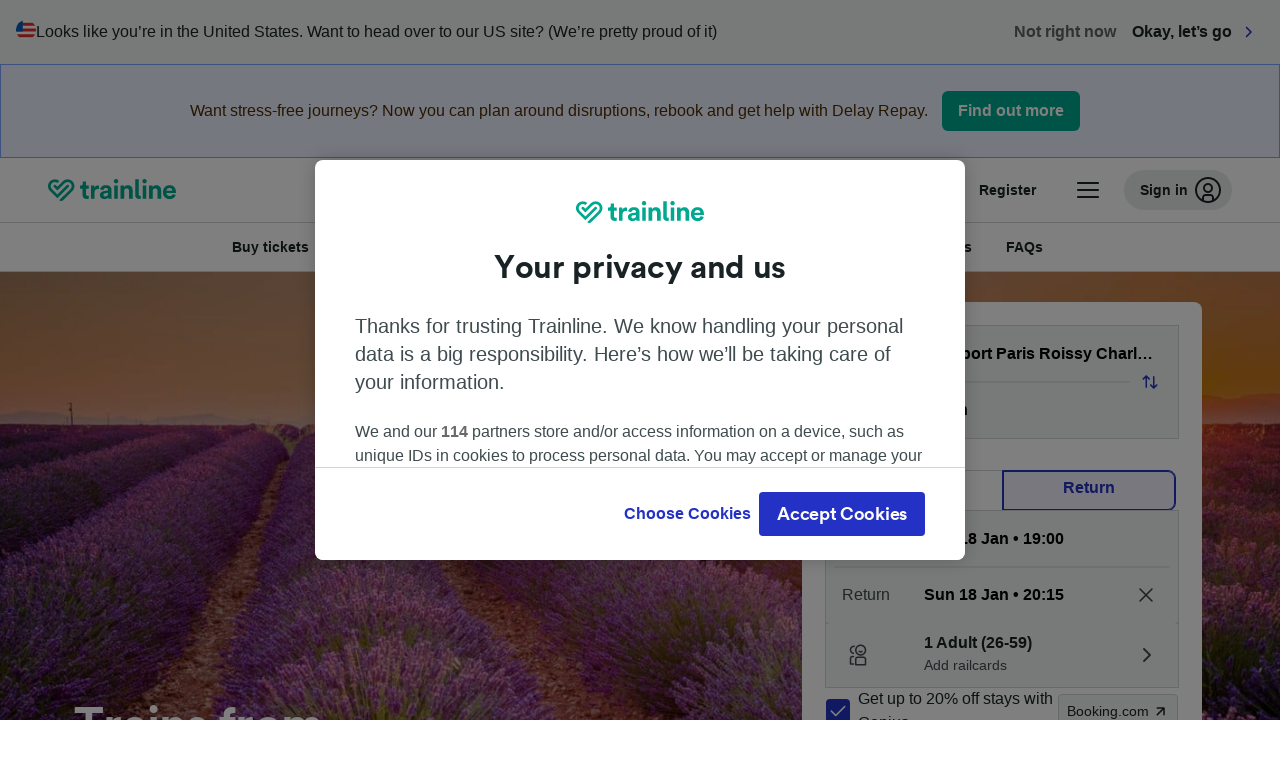

--- FILE ---
content_type: text/html; charset=utf-8
request_url: https://www.thetrainline.com/en/train-times/paris-charles-de-gaulle-airport-to-fretin
body_size: 109165
content:
<!DOCTYPE html>
<html lang="en">
<head>
  <meta charset="utf-8" />
  <meta name="viewport" content="width=device-width, initial-scale=1" />
  <meta http-equiv="X-UA-Compatible" content="IE=edge" />
  <title data-react-helmet="true">Paris Charles de Gaulle Airport → Fretin by Train | Book Tickets in English | Trainline</title>
  <script>
    if("PerformancePaintTiming" in window){var observer=new PerformanceObserver(function(r){var e=!0,n=!1,t=void 0;try{for(var a,i=r.getEntries()[Symbol.iterator]();!(e=(a=i.next()).done);e=!0){var o=a.value;"first-contentful-paint"===o.name&&(window.fcp=Math.round(o.startTime+o.duration))}}catch(r){n=!0,t=r}finally{try{e||null==i.return||i.return()}finally{if(n)throw t}}});observer.observe({entryTypes:["paint"]})}
  !function(){if("PerformanceLongTaskTiming" in window){var g=window.__tti={e:[]};
    g.o=new PerformanceObserver(function(l){g.e=g.e.concat(l.getEntries())});
    g.o.observe({entryTypes:["longtask"]})}}();
  </script>
      <!-- LUX -->
      <script>
      LUX = (function () { var a = ("undefined" !== typeof (LUX) && "undefined" !== typeof (LUX.gaMarks) ? LUX.gaMarks : []); var d = ("undefined" !== typeof (LUX) && "undefined" !== typeof (LUX.gaMeasures) ? LUX.gaMeasures : []); var j = "LUX_start"; var k = window.performance; var l = ("undefined" !== typeof (LUX) && LUX.ns ? LUX.ns : (Date.now ? Date.now() : +(new Date()))); if (k && k.timing && k.timing.navigationStart) { l = k.timing.navigationStart } function f() { if (k && k.now) { return k.now() } var o = Date.now ? Date.now() : +(new Date()); return o - l } function b(n) { if (k) { if (k.mark) { return k.mark(n) } else { if (k.webkitMark) { return k.webkitMark(n) } } } a.push({ name: n, entryType: "mark", startTime: f(), duration: 0 }); return } function m(p, t, n) { if ("undefined" === typeof (t) && h(j)) { t = j } if (k) { if (k.measure) { if (t) { if (n) { return k.measure(p, t, n) } else { return k.measure(p, t) } } else { return k.measure(p) } } else { if (k.webkitMeasure) { return k.webkitMeasure(p, t, n) } } } var r = 0, o = f(); if (t) { var s = h(t); if (s) { r = s.startTime } else { if (k && k.timing && k.timing[t]) { r = k.timing[t] - k.timing.navigationStart } else { return } } } if (n) { var q = h(n); if (q) { o = q.startTime } else { if (k && k.timing && k.timing[n]) { o = k.timing[n] - k.timing.navigationStart } else { return } } } d.push({ name: p, entryType: "measure", startTime: r, duration: (o - r) }); return } function h(n) { return c(n, g()) } function c(p, o) { for (i = o.length - 1; i >= 0; i--) { var n = o[i]; if (p === n.name) { return n } } return undefined } function g() { if (k) { if (k.getEntriesByType) { return k.getEntriesByType("mark") } else { if (k.webkitGetEntriesByType) { return k.webkitGetEntriesByType("mark") } } } return a } return { mark: b, measure: m, gaMarks: a, gaMeasures: d } })(); LUX.ns = (Date.now ? Date.now() : +(new Date())); LUX.ac = []; LUX.cmd = function (a) { LUX.ac.push(a) }; LUX.init = function () { LUX.cmd(["init"]) }; LUX.send = function () { LUX.cmd(["send"]) }; LUX.addData = function (a, b) { LUX.cmd(["addData", a, b]) }; LUX_ae = []; window.addEventListener("error", function (a) { LUX_ae.push(a) }); LUX_al = []; if ("function" === typeof (PerformanceObserver) && "function" === typeof (PerformanceLongTaskTiming)) { var LongTaskObserver = new PerformanceObserver(function (c) { var b = c.getEntries(); for (var a = 0; a < b.length; a++) { var d = b[a]; LUX_al.push(d) } }); try { LongTaskObserver.observe({ type: ["longtask"] }) } catch (e) { } };
    </script><script>
          LUX = window.LUX || {};
          LUX.label = 'Train Times';
          LUX.samplerate = 10;
        </script>

      <link rel="preload" as="style" href="/train-times/public/trainTimesPageV2.b5f59c03bb7841aedd6e.css" />
      <link rel="preload" as="style" href="/train-times/public/shareable.32ea88d117f96ef004a3.css" />
      <link rel="stylesheet" href="/train-times/public/trainTimesPageV2.b5f59c03bb7841aedd6e.css"/>
      <link rel="stylesheet" href="/train-times/public/shareable.32ea88d117f96ef004a3.css"/>


  <link rel="preload" href="https://www.thetrainline.com/content/WEB/fonts/tl-circular-1.0.1/TLCircular-Bold.woff2" as="font" type="font/woff2" crossorigin>

  <link rel="icon" type="image/png" sizes="16x16" href="https://www.thetrainline.com/content/vul/favicons/favicon-16x16.png?v=2020" />
  <link rel="icon" type="image/png" sizes="32x32" href="https://www.thetrainline.com/content/vul/favicons/favicon-32x32.png?v=2020" />
  <link rel="icon" type="image/png" sizes="96x96" href="https://www.thetrainline.com/content/vul/favicons/favicon-96x96.png?v=2020" />
  <link rel="apple-touch-icon" sizes="120x120" href="https://www.thetrainline.com/content/vul/favicons/apple-touch-icon-120x120.png?v=2020" />
  <link rel="apple-touch-icon" sizes="152x152" href="https://www.thetrainline.com/content/vul/favicons/apple-touch-icon-152x152.png?v=2020" />
  <link rel="apple-touch-icon" sizes="167x167" href="https://www.thetrainline.com/content/vul/favicons/apple-touch-icon-167x167.png?v=2020" />
  <link rel="apple-touch-icon" sizes="180x180" href="https://www.thetrainline.com/content/vul/favicons/apple-touch-icon-180x180.png?v=2020" />
    <script type="text/javascript" src="//widget.trustpilot.com/bootstrap/v5/tp.widget.bootstrap.min.js"
  async></script>

  <link data-react-helmet="true" rel="canonical" href="https://www.thetrainline.com/en/train-times/paris-charles-de-gaulle-airport-to-fretin"/><link data-react-helmet="true" rel="alternate" hrefLang="x-default" href="https://www.thetrainline.com/en/train-times/paris-charles-de-gaulle-airport-to-fretin"/><link data-react-helmet="true" rel="alternate" hrefLang="en" href="https://www.thetrainline.com/en/train-times/paris-charles-de-gaulle-airport-to-fretin"/><link data-react-helmet="true" rel="alternate" hrefLang="es" href="https://www.thetrainline.com/es/horarios-trenes/aeropuerto-de-paris-charles-de-gaulle-a-fretin"/><link data-react-helmet="true" rel="preload" as="image" href="https://www.thetrainline.com/content/vul/hero-images/country/fr/mobile.jpg" media="(max-width: 767.9px)"/><link data-react-helmet="true" rel="preload" as="image" href="https://www.thetrainline.com/content/vul/hero-images/country/fr/1x.jpg" media="(min-width: 768px) and (-webkit-max-device-pixel-ratio: 1.99) and (max-width: 1439.9px), (min-width: 768px) and (max-resolution: 191dpi) and (max-width: 1439.9px)"/><link data-react-helmet="true" rel="preload" as="image" href="https://www.thetrainline.com/content/vul/hero-images/country/fr/2x.jpg" media="(min-width: 768px) and (-webkit-min-device-pixel-ratio: 2), (min-width: 768px) and (min-resolution: 192dpi), (min-width: 1440px)"/>


  <meta data-react-helmet="true" name="description" content="Travel by train from Paris Charles de Gaulle Airport to Fretin in 1h 18m. Get OUIGO times, prices &amp; buy cheap train tickets from Paris Charles de Gaulle Airport to Fretin."/><meta data-react-helmet="true" property="og:site_name" content="Trainline"/><meta data-react-helmet="true" property="og:title" content="Paris Charles de Gaulle Airport → Fretin by Train | Book Tickets in English | Trainline"/><meta data-react-helmet="true" property="og:image" content="https://www.thetrainline.com/content/vul/hero-images/country/fr/mobile.jpg"/><meta data-react-helmet="true" property="fb:app_id" content="431799653605766"/><meta data-react-helmet="true" name="twitter:card" content="summary_large_image"/><meta data-react-helmet="true" name="twitter:site" content="@thetrainline"/><meta data-react-helmet="true" property="og:url" content="https://www.thetrainline.com/en/train-times/paris-charles-de-gaulle-airport-to-fretin"/><meta data-react-helmet="true" property="og:description" content="Travel by train from Paris Charles de Gaulle Airport to Fretin in 1h 18m. Get OUIGO times, prices &amp; buy cheap train tickets from Paris Charles de Gaulle Airport to Fretin."/>
  <script data-react-helmet="true" type="application/ld+json">{"@context":"https://schema.org","@type":"TrainTrip","@id":"https://www.thetrainline.com/en/train-times/paris-charles-de-gaulle-airport-to-fretin#TrainTrip","mainEntityOfPage":{"@type":"WebPage","@id":"https://www.thetrainline.com/en/train-times/paris-charles-de-gaulle-airport-to-fretin"},"name":"Trains from Paris Charles de Gaulle Airport to Fretin","image":"https://www.thetrainline.com/content/vul/hero-images/country/fr/mobile.jpg","url":"https://www.thetrainline.com/en/train-times/paris-charles-de-gaulle-airport-to-fretin","departureStation":{"@type":"TrainStation","name":"Paris Charles de Gaulle Airport","alternateName":["Paris Charles de Gaulle Lufthavn","Flughafen Paris-Charles-de-Gaulle","Aeropuerto de Paris Charles de Gaulle","Aeroporto Parigi Charles de Gaulle","Paris Charles de Gaulle lufthavn","Luchthaven Parijs Charles de Gaulle","Port lotniczy Paryż-Roissy-Charles de Gaulle","Aeroporto de Paris Roissy Charles de Gaulle","Paris Charles de Gaulle flygplats","巴黎戴高乐机场"]},"arrivalStation":{"@type":"TrainStation","name":"Fretin","alternateName":[]}}</script><script data-react-helmet="true" type="application/ld+json">{"@context":"https://schema.org/","@type":"BreadcrumbList","itemListElement":[{"@type":"ListItem","position":1,"name":"Home","item":{"@id":"https://www.thetrainline.com"}},{"@type":"ListItem","position":2,"name":"Train times","item":{"@id":"https://www.thetrainline.com/en/train-times"}},{"@type":"ListItem","position":3,"name":"Paris Charles de Gaulle Airport to Fretin","item":{"@id":"https://www.thetrainline.com/en/train-times/paris-charles-de-gaulle-airport-to-fretin"}}]}</script><script data-react-helmet="true" type="application/ld+json">{"@context":"https://schema.org","@type":"FAQPage","@id":"https://www.thetrainline.com/en/train-times/paris-charles-de-gaulle-airport-to-fretin#FAQPage","about":{"@id":"https://www.thetrainline.com/en/train-times/paris-charles-de-gaulle-airport-to-fretin#TrainTrip"},"mainEntity":[{"@type":"Question","name":"How do you get to Fretin from Paris Charles de Gaulle Airport?","acceptedAnswer":{"@type":"Answer","text":"To travel to Fretin from Paris Charles de Gaulle Airport, you can take the train - on average, the journey takes around 2 hours and 17 minutes, though the fastest trains can take 1 hour and 18 minutes. Use our <a href=\"#\">Journey Planner</a> to get more information."}},{"@type":"Question","name":"How long is the train ride from Paris Charles de Gaulle Airport to Fretin?","acceptedAnswer":{"@type":"Answer","text":"Trains from Paris Charles de Gaulle Airport to Fretin take an average of 2 hours and 17 minutes, although on the fastest services it can take just 1 hour and 18 minutes. You'll usually find 15 trains per day on this route, so use our <a href=\"#\">Journey Planner</a> to check specific dates as times may vary."}},{"@type":"Question","name":"Can I get a high-speed train from Paris Charles de Gaulle Airport to Fretin?","acceptedAnswer":{"@type":"Answer","text":"Yes, you can get a high-speed train from Paris Charles de Gaulle Airport to Fretin in as little as 1 hour and 18 minutes on the fastest services. High-speed trains from OUIGO offer a range of <a href=\"#trainTimes::classesSection\">classes</a> and <a href=\"#trainTimes::onboardServices\">onboard services</a> - take a look to see what suits you best!"}},{"@type":"Question","name":"What is the quickest journey time between Paris Charles de Gaulle Airport and Fretin by train?","acceptedAnswer":{"@type":"Answer","text":"The quickest journey time between Paris Charles de Gaulle Airport and Fretin by train is 1 hour and 18 minutes."}},{"@type":"Question","name":"Are there direct trains from Paris Charles de Gaulle Airport to Fretin?","acceptedAnswer":{"@type":"Answer","text":"No, there are no direct trains running from Paris Charles de Gaulle Airport to Fretin, you’ll usually need to make at least 1 change during the journey."}},{"@type":"Question","name":"What's the distance between Paris Charles de Gaulle Airport and Fretin by train?","acceptedAnswer":{"@type":"Answer","text":"Trains travelling from Paris Charles de Gaulle Airport to Fretin cover a distance of around 111 miles (178 km) during the journey. You can get there in 1 hour and 18 minutes on the fastest services."}},{"@type":"Question","name":"Who runs the trains from Paris Charles de Gaulle Airport to Fretin?","acceptedAnswer":{"@type":"Answer","text":"Trains running from Paris Charles de Gaulle Airport to Fretin are operated by OUIGO. Find out more about the <a href=\"#trainTimes::onboardServices\">onboard services</a> and <a href=\"#trainTimes::classesSection\">classes</a> available during the journey."}},{"@type":"Question","name":"Can you travel from Paris Charles de Gaulle Airport to Fretin without taking a flight?","acceptedAnswer":{"@type":"Answer","text":"Yes, you can travel flight-free from Paris Charles de Gaulle Airport to Fretin. Take the train - with around 15 trains per day on this route, you can get there comfortably without leaving the ground! Check our <a href=\"#\">Journey Planner</a> to see available times and routes - the fastest train takes just 1 hour and 18 minutes."}},{"@type":"Question","name":"What is the best way to get to Fretin from Paris Charles de Gaulle Airport?","acceptedAnswer":{"@type":"Answer","text":"To get from Paris Charles de Gaulle Airport to Fretin, we believe that it's best to take the train! Trains are convenient and comfortable, offering a great way to get to Fretin. Plus, the fastest trains can take just 1 hour and 18 minutes, leaving you with more time to explore. "}},{"@type":"Question","name":"What time is the first train from Paris Charles de Gaulle Airport to Fretin?","acceptedAnswer":{"@type":"Answer","text":"The first train from Paris Charles de Gaulle Airport to Fretin departs around 05:50, but the time may vary by day and train operator. For exact times, check the timetable on your travel day using our <a href=\"#\">Journey Planner</a>."}},{"@type":"Question","name":"What time is the last train from Paris Charles de Gaulle Airport to Fretin?","acceptedAnswer":{"@type":"Answer","text":"The last train from Paris Charles de Gaulle Airport to Fretin departs around 21:07, but the time may vary by day and train operator. For exact times, check the timetable on your travel day using our <a href=\"#\">Journey Planner</a>."}},{"@type":"Question","name":"How often do trains go from Paris Charles de Gaulle Airport to Fretin?","acceptedAnswer":{"@type":"Answer","text":"Trains from Paris Charles de Gaulle Airport to Fretin operate regularly all day, offering about 15 trains each day. Use our <a href=\"#\">Journey Planner</a> to view the complete timetable."}},{"@type":"Question","name":"Do you need to prebook train tickets from Paris Charles de Gaulle Airport to Fretin?","acceptedAnswer":{"@type":"Answer","text":"If you know you want to travel on a specific date and time, we recommend booking your train tickets from Paris Charles de Gaulle Airport to Fretin in advance. This way, services may have greater availability and tickets may be cheaper. In Europe rail fares usually go on sale between three and six months ahead of time."}},{"@type":"Question","name":"Is there a return trip from Paris Charles de Gaulle Airport to Fretin? ","acceptedAnswer":{"@type":"Answer","text":"If you want to travel back to Paris Charles de Gaulle Airport after visiting Fretin, you can use our <a href=\"#\">Journey Planner</a> to search for and book both outward and return journeys. Find out more about <a href=\"/en/train-times/fretin-to-paris-charles-de-gaulle-airport\">trains from Fretin to Paris Charles de Gaulle Airport</a>."}}]}</script>

  <link rel="preload" as="script" href="https://dd.thetrainline.com/tags.js"><script>function pushDataDomeEvent(eventAction, eventLabel, customGenericValues) {
    if (window.dataLayer && window.__ANALYTICS_CORE_PROPERTIES__) {
      const coreProperties = typeof window.__ANALYTICS_CORE_PROPERTIES__ === 'object' ? window.__ANALYTICS_CORE_PROPERTIES__ : {};
      const globalGenericValues = { globalGV1: coreProperties.genericValue1, globalGV2: coreProperties.genericValue2, globalGV3: coreProperties.genericValue3 };

      const corePropertiesWithGenericValues = {
        ...coreProperties,
        genericValue1: JSON.stringify(customGenericValues),
        genericValue2: JSON.stringify(globalGenericValues),
      }

      window.dataLayer.push({
        coreProperties: corePropertiesWithGenericValues,
        event: 'generic event',
        eventProperties: {
          eventAction: eventAction,
          eventCategory: 'Datadome',
          eventLabel: eventLabel,
        },
      })
    }
  };

  window.addEventListener("dd_ready", function (event) {
    if (window) {
      window.datadomeReady = true;

      if (window.newrelic && window.newrelic.addPageAction) {
        window.newrelic.addPageAction("datadomeReady", { ...event.detail });
      }

      try {
        window.performance.mark("PERF_DD_READY");
      } catch (error) {
        // noop
      }
    }

  }, { once: true });

  window.addEventListener("dd_captcha_displayed", function (event) {
    pushDataDomeEvent("dd_captcha_displayed", "datadome SDK fired captcha_displayed event", { ...event.detail });

    if (window && window.newrelic && window.newrelic.addPageAction) {
      window.newrelic.addPageAction("datadomeCaptchaDisplayed", { ...event.detail });
    }
  });

  window.addEventListener("dd_captcha_passed", function (event) {
    pushDataDomeEvent("dd_captcha_passed", "datadome SDK fired captcha_passed event");

    if (window && window.newrelic && window.newrelic.addPageAction) {
      window.newrelic.addPageAction("datadomeCaptchaPassed", { ...event.detail });
    }
  });

  window.addEventListener("dd_response_error", function (event) {
    pushDataDomeEvent("dd_response_error", "datadome SDK fired response_error event", { ...event.detail });

    if (window && window.newrelic && window.newrelic.addPageAction) {
    const { rootElement: omitted, ...rest }  = event.detail;
      window.newrelic.addPageAction("datadomeError", { ...rest });
    }
  });

  window.addEventListener("dd_blocked", function (event) {
    pushDataDomeEvent("dd_blocked", "datadome SDK fired response_blocked event for request - " + event.detail.url, { ...event.detail });

    if (window && window.newrelic && window.newrelic.addPageAction) {
      window.newrelic.addPageAction("datadomeBlocked", { ...event.detail });
    }
  });

  window.addEventListener("dd_response_displayed", function (event) {
    pushDataDomeEvent("dd_response_displayed", "datadome SDK fired response_displayed event for request", { ...event.detail });

    if (window && window.newrelic && window.newrelic.addPageAction) {
      const { rootElement: omitted, ...rest }  = event.detail;
      window.newrelic.addPageAction("datadomeResponseDisplayed", { ...rest });
    }
  });

  window.addEventListener("dd_response_passed", function (event) {
    pushDataDomeEvent("dd_response_passed", "datadome SDK fired response_passed event for request", { ...event.detail });

    if (window && window.newrelic && window.newrelic.addPageAction) {
      window.newrelic.addPageAction("datadomeChallengePassed", { ...event.detail });
    }
  });
window.ddjskey = 'E1950F58FF4C3B67C237DE42A4D080';
window.ddoptions = {
  enableTagEvents: true,
  ajaxListenerPath: true,
  endpoint: 'https://dd.thetrainline.com/js/',
  overrideAbortFetch: true
};</script>
<script src="https://dd.thetrainline.com/tags.js" async></script>
  <script type='text/javascript'>window.NREUM||(NREUM={});NREUM.info = {"agent":"","beacon":"bam.nr-data.net","errorBeacon":"bam.nr-data.net","licenseKey":"80752ce357","applicationID":"27776818","agentToken":null,"applicationTime":1.115172,"transactionName":"YVxWMhRZW0JYBhVYXFgWcR4WSlBCSg8SHnRzbRtJ","queueTime":0,"ttGuid":"15f49a92f5496d94"}; (window.NREUM||(NREUM={})).init={privacy:{cookies_enabled:true},ajax:{deny_list:[]},session_trace:{sampling_rate:10.0,mode:"FIXED_RATE",enabled:true,error_sampling_rate:100.0},feature_flags:["soft_nav"],performance:{capture_marks:true,capture_detail:true,capture_measures:true}};(window.NREUM||(NREUM={})).loader_config={xpid:"UAcAUVNUGwEHU1ZUDwAP",licenseKey:"80752ce357",applicationID:"27776818",browserID:"27854928"};;/*! For license information please see nr-loader-spa-1.308.0.min.js.LICENSE.txt */
(()=>{var e,t,r={384:(e,t,r)=>{"use strict";r.d(t,{NT:()=>a,US:()=>u,Zm:()=>o,bQ:()=>d,dV:()=>c,pV:()=>l});var n=r(6154),i=r(1863),s=r(1910);const a={beacon:"bam.nr-data.net",errorBeacon:"bam.nr-data.net"};function o(){return n.gm.NREUM||(n.gm.NREUM={}),void 0===n.gm.newrelic&&(n.gm.newrelic=n.gm.NREUM),n.gm.NREUM}function c(){let e=o();return e.o||(e.o={ST:n.gm.setTimeout,SI:n.gm.setImmediate||n.gm.setInterval,CT:n.gm.clearTimeout,XHR:n.gm.XMLHttpRequest,REQ:n.gm.Request,EV:n.gm.Event,PR:n.gm.Promise,MO:n.gm.MutationObserver,FETCH:n.gm.fetch,WS:n.gm.WebSocket},(0,s.i)(...Object.values(e.o))),e}function d(e,t){let r=o();r.initializedAgents??={},t.initializedAt={ms:(0,i.t)(),date:new Date},r.initializedAgents[e]=t}function u(e,t){o()[e]=t}function l(){return function(){let e=o();const t=e.info||{};e.info={beacon:a.beacon,errorBeacon:a.errorBeacon,...t}}(),function(){let e=o();const t=e.init||{};e.init={...t}}(),c(),function(){let e=o();const t=e.loader_config||{};e.loader_config={...t}}(),o()}},782:(e,t,r)=>{"use strict";r.d(t,{T:()=>n});const n=r(860).K7.pageViewTiming},860:(e,t,r)=>{"use strict";r.d(t,{$J:()=>u,K7:()=>c,P3:()=>d,XX:()=>i,Yy:()=>o,df:()=>s,qY:()=>n,v4:()=>a});const n="events",i="jserrors",s="browser/blobs",a="rum",o="browser/logs",c={ajax:"ajax",genericEvents:"generic_events",jserrors:i,logging:"logging",metrics:"metrics",pageAction:"page_action",pageViewEvent:"page_view_event",pageViewTiming:"page_view_timing",sessionReplay:"session_replay",sessionTrace:"session_trace",softNav:"soft_navigations",spa:"spa"},d={[c.pageViewEvent]:1,[c.pageViewTiming]:2,[c.metrics]:3,[c.jserrors]:4,[c.spa]:5,[c.ajax]:6,[c.sessionTrace]:7,[c.softNav]:8,[c.sessionReplay]:9,[c.logging]:10,[c.genericEvents]:11},u={[c.pageViewEvent]:a,[c.pageViewTiming]:n,[c.ajax]:n,[c.spa]:n,[c.softNav]:n,[c.metrics]:i,[c.jserrors]:i,[c.sessionTrace]:s,[c.sessionReplay]:s,[c.logging]:o,[c.genericEvents]:"ins"}},944:(e,t,r)=>{"use strict";r.d(t,{R:()=>i});var n=r(3241);function i(e,t){"function"==typeof console.debug&&(console.debug("New Relic Warning: https://github.com/newrelic/newrelic-browser-agent/blob/main/docs/warning-codes.md#".concat(e),t),(0,n.W)({agentIdentifier:null,drained:null,type:"data",name:"warn",feature:"warn",data:{code:e,secondary:t}}))}},993:(e,t,r)=>{"use strict";r.d(t,{A$:()=>s,ET:()=>a,TZ:()=>o,p_:()=>i});var n=r(860);const i={ERROR:"ERROR",WARN:"WARN",INFO:"INFO",DEBUG:"DEBUG",TRACE:"TRACE"},s={OFF:0,ERROR:1,WARN:2,INFO:3,DEBUG:4,TRACE:5},a="log",o=n.K7.logging},1541:(e,t,r)=>{"use strict";r.d(t,{U:()=>i,f:()=>n});const n={MFE:"MFE",BA:"BA"};function i(e,t){if(2!==t?.harvestEndpointVersion)return{};const r=t.agentRef.runtime.appMetadata.agents[0].entityGuid;return e?{"source.id":e.id,"source.name":e.name,"source.type":e.type,"parent.id":e.parent?.id||r,"parent.type":e.parent?.type||n.BA}:{"entity.guid":r,appId:t.agentRef.info.applicationID}}},1687:(e,t,r)=>{"use strict";r.d(t,{Ak:()=>d,Ze:()=>h,x3:()=>u});var n=r(3241),i=r(7836),s=r(3606),a=r(860),o=r(2646);const c={};function d(e,t){const r={staged:!1,priority:a.P3[t]||0};l(e),c[e].get(t)||c[e].set(t,r)}function u(e,t){e&&c[e]&&(c[e].get(t)&&c[e].delete(t),p(e,t,!1),c[e].size&&f(e))}function l(e){if(!e)throw new Error("agentIdentifier required");c[e]||(c[e]=new Map)}function h(e="",t="feature",r=!1){if(l(e),!e||!c[e].get(t)||r)return p(e,t);c[e].get(t).staged=!0,f(e)}function f(e){const t=Array.from(c[e]);t.every(([e,t])=>t.staged)&&(t.sort((e,t)=>e[1].priority-t[1].priority),t.forEach(([t])=>{c[e].delete(t),p(e,t)}))}function p(e,t,r=!0){const a=e?i.ee.get(e):i.ee,c=s.i.handlers;if(!a.aborted&&a.backlog&&c){if((0,n.W)({agentIdentifier:e,type:"lifecycle",name:"drain",feature:t}),r){const e=a.backlog[t],r=c[t];if(r){for(let t=0;e&&t<e.length;++t)g(e[t],r);Object.entries(r).forEach(([e,t])=>{Object.values(t||{}).forEach(t=>{t[0]?.on&&t[0]?.context()instanceof o.y&&t[0].on(e,t[1])})})}}a.isolatedBacklog||delete c[t],a.backlog[t]=null,a.emit("drain-"+t,[])}}function g(e,t){var r=e[1];Object.values(t[r]||{}).forEach(t=>{var r=e[0];if(t[0]===r){var n=t[1],i=e[3],s=e[2];n.apply(i,s)}})}},1738:(e,t,r)=>{"use strict";r.d(t,{U:()=>f,Y:()=>h});var n=r(3241),i=r(9908),s=r(1863),a=r(944),o=r(5701),c=r(3969),d=r(8362),u=r(860),l=r(4261);function h(e,t,r,s){const h=s||r;!h||h[e]&&h[e]!==d.d.prototype[e]||(h[e]=function(){(0,i.p)(c.xV,["API/"+e+"/called"],void 0,u.K7.metrics,r.ee),(0,n.W)({agentIdentifier:r.agentIdentifier,drained:!!o.B?.[r.agentIdentifier],type:"data",name:"api",feature:l.Pl+e,data:{}});try{return t.apply(this,arguments)}catch(e){(0,a.R)(23,e)}})}function f(e,t,r,n,a){const o=e.info;null===r?delete o.jsAttributes[t]:o.jsAttributes[t]=r,(a||null===r)&&(0,i.p)(l.Pl+n,[(0,s.t)(),t,r],void 0,"session",e.ee)}},1741:(e,t,r)=>{"use strict";r.d(t,{W:()=>s});var n=r(944),i=r(4261);class s{#e(e,...t){if(this[e]!==s.prototype[e])return this[e](...t);(0,n.R)(35,e)}addPageAction(e,t){return this.#e(i.hG,e,t)}register(e){return this.#e(i.eY,e)}recordCustomEvent(e,t){return this.#e(i.fF,e,t)}setPageViewName(e,t){return this.#e(i.Fw,e,t)}setCustomAttribute(e,t,r){return this.#e(i.cD,e,t,r)}noticeError(e,t){return this.#e(i.o5,e,t)}setUserId(e,t=!1){return this.#e(i.Dl,e,t)}setApplicationVersion(e){return this.#e(i.nb,e)}setErrorHandler(e){return this.#e(i.bt,e)}addRelease(e,t){return this.#e(i.k6,e,t)}log(e,t){return this.#e(i.$9,e,t)}start(){return this.#e(i.d3)}finished(e){return this.#e(i.BL,e)}recordReplay(){return this.#e(i.CH)}pauseReplay(){return this.#e(i.Tb)}addToTrace(e){return this.#e(i.U2,e)}setCurrentRouteName(e){return this.#e(i.PA,e)}interaction(e){return this.#e(i.dT,e)}wrapLogger(e,t,r){return this.#e(i.Wb,e,t,r)}measure(e,t){return this.#e(i.V1,e,t)}consent(e){return this.#e(i.Pv,e)}}},1863:(e,t,r)=>{"use strict";function n(){return Math.floor(performance.now())}r.d(t,{t:()=>n})},1910:(e,t,r)=>{"use strict";r.d(t,{i:()=>s});var n=r(944);const i=new Map;function s(...e){return e.every(e=>{if(i.has(e))return i.get(e);const t="function"==typeof e?e.toString():"",r=t.includes("[native code]"),s=t.includes("nrWrapper");return r||s||(0,n.R)(64,e?.name||t),i.set(e,r),r})}},2555:(e,t,r)=>{"use strict";r.d(t,{D:()=>o,f:()=>a});var n=r(384),i=r(8122);const s={beacon:n.NT.beacon,errorBeacon:n.NT.errorBeacon,licenseKey:void 0,applicationID:void 0,sa:void 0,queueTime:void 0,applicationTime:void 0,ttGuid:void 0,user:void 0,account:void 0,product:void 0,extra:void 0,jsAttributes:{},userAttributes:void 0,atts:void 0,transactionName:void 0,tNamePlain:void 0};function a(e){try{return!!e.licenseKey&&!!e.errorBeacon&&!!e.applicationID}catch(e){return!1}}const o=e=>(0,i.a)(e,s)},2614:(e,t,r)=>{"use strict";r.d(t,{BB:()=>a,H3:()=>n,g:()=>d,iL:()=>c,tS:()=>o,uh:()=>i,wk:()=>s});const n="NRBA",i="SESSION",s=144e5,a=18e5,o={STARTED:"session-started",PAUSE:"session-pause",RESET:"session-reset",RESUME:"session-resume",UPDATE:"session-update"},c={SAME_TAB:"same-tab",CROSS_TAB:"cross-tab"},d={OFF:0,FULL:1,ERROR:2}},2646:(e,t,r)=>{"use strict";r.d(t,{y:()=>n});class n{constructor(e){this.contextId=e}}},2843:(e,t,r)=>{"use strict";r.d(t,{G:()=>s,u:()=>i});var n=r(3878);function i(e,t=!1,r,i){(0,n.DD)("visibilitychange",function(){if(t)return void("hidden"===document.visibilityState&&e());e(document.visibilityState)},r,i)}function s(e,t,r){(0,n.sp)("pagehide",e,t,r)}},3241:(e,t,r)=>{"use strict";r.d(t,{W:()=>s});var n=r(6154);const i="newrelic";function s(e={}){try{n.gm.dispatchEvent(new CustomEvent(i,{detail:e}))}catch(e){}}},3304:(e,t,r)=>{"use strict";r.d(t,{A:()=>s});var n=r(7836);const i=()=>{const e=new WeakSet;return(t,r)=>{if("object"==typeof r&&null!==r){if(e.has(r))return;e.add(r)}return r}};function s(e){try{return JSON.stringify(e,i())??""}catch(e){try{n.ee.emit("internal-error",[e])}catch(e){}return""}}},3333:(e,t,r)=>{"use strict";r.d(t,{$v:()=>u,TZ:()=>n,Xh:()=>c,Zp:()=>i,kd:()=>d,mq:()=>o,nf:()=>a,qN:()=>s});const n=r(860).K7.genericEvents,i=["auxclick","click","copy","keydown","paste","scrollend"],s=["focus","blur"],a=4,o=1e3,c=2e3,d=["PageAction","UserAction","BrowserPerformance"],u={RESOURCES:"experimental.resources",REGISTER:"register"}},3434:(e,t,r)=>{"use strict";r.d(t,{Jt:()=>s,YM:()=>d});var n=r(7836),i=r(5607);const s="nr@original:".concat(i.W),a=50;var o=Object.prototype.hasOwnProperty,c=!1;function d(e,t){return e||(e=n.ee),r.inPlace=function(e,t,n,i,s){n||(n="");const a="-"===n.charAt(0);for(let o=0;o<t.length;o++){const c=t[o],d=e[c];l(d)||(e[c]=r(d,a?c+n:n,i,c,s))}},r.flag=s,r;function r(t,r,n,c,d){return l(t)?t:(r||(r=""),nrWrapper[s]=t,function(e,t,r){if(Object.defineProperty&&Object.keys)try{return Object.keys(e).forEach(function(r){Object.defineProperty(t,r,{get:function(){return e[r]},set:function(t){return e[r]=t,t}})}),t}catch(e){u([e],r)}for(var n in e)o.call(e,n)&&(t[n]=e[n])}(t,nrWrapper,e),nrWrapper);function nrWrapper(){var s,o,l,h;let f;try{o=this,s=[...arguments],l="function"==typeof n?n(s,o):n||{}}catch(t){u([t,"",[s,o,c],l],e)}i(r+"start",[s,o,c],l,d);const p=performance.now();let g;try{return h=t.apply(o,s),g=performance.now(),h}catch(e){throw g=performance.now(),i(r+"err",[s,o,e],l,d),f=e,f}finally{const e=g-p,t={start:p,end:g,duration:e,isLongTask:e>=a,methodName:c,thrownError:f};t.isLongTask&&i("long-task",[t,o],l,d),i(r+"end",[s,o,h],l,d)}}}function i(r,n,i,s){if(!c||t){var a=c;c=!0;try{e.emit(r,n,i,t,s)}catch(t){u([t,r,n,i],e)}c=a}}}function u(e,t){t||(t=n.ee);try{t.emit("internal-error",e)}catch(e){}}function l(e){return!(e&&"function"==typeof e&&e.apply&&!e[s])}},3606:(e,t,r)=>{"use strict";r.d(t,{i:()=>s});var n=r(9908);s.on=a;var i=s.handlers={};function s(e,t,r,s){a(s||n.d,i,e,t,r)}function a(e,t,r,i,s){s||(s="feature"),e||(e=n.d);var a=t[s]=t[s]||{};(a[r]=a[r]||[]).push([e,i])}},3738:(e,t,r)=>{"use strict";r.d(t,{He:()=>i,Kp:()=>o,Lc:()=>d,Rz:()=>u,TZ:()=>n,bD:()=>s,d3:()=>a,jx:()=>l,sl:()=>h,uP:()=>c});const n=r(860).K7.sessionTrace,i="bstResource",s="resource",a="-start",o="-end",c="fn"+a,d="fn"+o,u="pushState",l=1e3,h=3e4},3785:(e,t,r)=>{"use strict";r.d(t,{R:()=>c,b:()=>d});var n=r(9908),i=r(1863),s=r(860),a=r(3969),o=r(993);function c(e,t,r={},c=o.p_.INFO,d=!0,u,l=(0,i.t)()){(0,n.p)(a.xV,["API/logging/".concat(c.toLowerCase(),"/called")],void 0,s.K7.metrics,e),(0,n.p)(o.ET,[l,t,r,c,d,u],void 0,s.K7.logging,e)}function d(e){return"string"==typeof e&&Object.values(o.p_).some(t=>t===e.toUpperCase().trim())}},3878:(e,t,r)=>{"use strict";function n(e,t){return{capture:e,passive:!1,signal:t}}function i(e,t,r=!1,i){window.addEventListener(e,t,n(r,i))}function s(e,t,r=!1,i){document.addEventListener(e,t,n(r,i))}r.d(t,{DD:()=>s,jT:()=>n,sp:()=>i})},3962:(e,t,r)=>{"use strict";r.d(t,{AM:()=>a,O2:()=>l,OV:()=>s,Qu:()=>h,TZ:()=>c,ih:()=>f,pP:()=>o,t1:()=>u,tC:()=>i,wD:()=>d});var n=r(860);const i=["click","keydown","submit"],s="popstate",a="api",o="initialPageLoad",c=n.K7.softNav,d=5e3,u=500,l={INITIAL_PAGE_LOAD:"",ROUTE_CHANGE:1,UNSPECIFIED:2},h={INTERACTION:1,AJAX:2,CUSTOM_END:3,CUSTOM_TRACER:4},f={IP:"in progress",PF:"pending finish",FIN:"finished",CAN:"cancelled"}},3969:(e,t,r)=>{"use strict";r.d(t,{TZ:()=>n,XG:()=>o,rs:()=>i,xV:()=>a,z_:()=>s});const n=r(860).K7.metrics,i="sm",s="cm",a="storeSupportabilityMetrics",o="storeEventMetrics"},4234:(e,t,r)=>{"use strict";r.d(t,{W:()=>s});var n=r(7836),i=r(1687);class s{constructor(e,t){this.agentIdentifier=e,this.ee=n.ee.get(e),this.featureName=t,this.blocked=!1}deregisterDrain(){(0,i.x3)(this.agentIdentifier,this.featureName)}}},4261:(e,t,r)=>{"use strict";r.d(t,{$9:()=>u,BL:()=>c,CH:()=>p,Dl:()=>R,Fw:()=>w,PA:()=>v,Pl:()=>n,Pv:()=>A,Tb:()=>h,U2:()=>a,V1:()=>E,Wb:()=>T,bt:()=>y,cD:()=>b,d3:()=>x,dT:()=>d,eY:()=>g,fF:()=>f,hG:()=>s,hw:()=>i,k6:()=>o,nb:()=>m,o5:()=>l});const n="api-",i=n+"ixn-",s="addPageAction",a="addToTrace",o="addRelease",c="finished",d="interaction",u="log",l="noticeError",h="pauseReplay",f="recordCustomEvent",p="recordReplay",g="register",m="setApplicationVersion",v="setCurrentRouteName",b="setCustomAttribute",y="setErrorHandler",w="setPageViewName",R="setUserId",x="start",T="wrapLogger",E="measure",A="consent"},5205:(e,t,r)=>{"use strict";r.d(t,{j:()=>S});var n=r(384),i=r(1741);var s=r(2555),a=r(3333);const o=e=>{if(!e||"string"!=typeof e)return!1;try{document.createDocumentFragment().querySelector(e)}catch{return!1}return!0};var c=r(2614),d=r(944),u=r(8122);const l="[data-nr-mask]",h=e=>(0,u.a)(e,(()=>{const e={feature_flags:[],experimental:{allow_registered_children:!1,resources:!1},mask_selector:"*",block_selector:"[data-nr-block]",mask_input_options:{color:!1,date:!1,"datetime-local":!1,email:!1,month:!1,number:!1,range:!1,search:!1,tel:!1,text:!1,time:!1,url:!1,week:!1,textarea:!1,select:!1,password:!0}};return{ajax:{deny_list:void 0,block_internal:!0,enabled:!0,autoStart:!0},api:{get allow_registered_children(){return e.feature_flags.includes(a.$v.REGISTER)||e.experimental.allow_registered_children},set allow_registered_children(t){e.experimental.allow_registered_children=t},duplicate_registered_data:!1},browser_consent_mode:{enabled:!1},distributed_tracing:{enabled:void 0,exclude_newrelic_header:void 0,cors_use_newrelic_header:void 0,cors_use_tracecontext_headers:void 0,allowed_origins:void 0},get feature_flags(){return e.feature_flags},set feature_flags(t){e.feature_flags=t},generic_events:{enabled:!0,autoStart:!0},harvest:{interval:30},jserrors:{enabled:!0,autoStart:!0},logging:{enabled:!0,autoStart:!0},metrics:{enabled:!0,autoStart:!0},obfuscate:void 0,page_action:{enabled:!0},page_view_event:{enabled:!0,autoStart:!0},page_view_timing:{enabled:!0,autoStart:!0},performance:{capture_marks:!1,capture_measures:!1,capture_detail:!0,resources:{get enabled(){return e.feature_flags.includes(a.$v.RESOURCES)||e.experimental.resources},set enabled(t){e.experimental.resources=t},asset_types:[],first_party_domains:[],ignore_newrelic:!0}},privacy:{cookies_enabled:!0},proxy:{assets:void 0,beacon:void 0},session:{expiresMs:c.wk,inactiveMs:c.BB},session_replay:{autoStart:!0,enabled:!1,preload:!1,sampling_rate:10,error_sampling_rate:100,collect_fonts:!1,inline_images:!1,fix_stylesheets:!0,mask_all_inputs:!0,get mask_text_selector(){return e.mask_selector},set mask_text_selector(t){o(t)?e.mask_selector="".concat(t,",").concat(l):""===t||null===t?e.mask_selector=l:(0,d.R)(5,t)},get block_class(){return"nr-block"},get ignore_class(){return"nr-ignore"},get mask_text_class(){return"nr-mask"},get block_selector(){return e.block_selector},set block_selector(t){o(t)?e.block_selector+=",".concat(t):""!==t&&(0,d.R)(6,t)},get mask_input_options(){return e.mask_input_options},set mask_input_options(t){t&&"object"==typeof t?e.mask_input_options={...t,password:!0}:(0,d.R)(7,t)}},session_trace:{enabled:!0,autoStart:!0},soft_navigations:{enabled:!0,autoStart:!0},spa:{enabled:!0,autoStart:!0},ssl:void 0,user_actions:{enabled:!0,elementAttributes:["id","className","tagName","type"]}}})());var f=r(6154),p=r(9324);let g=0;const m={buildEnv:p.F3,distMethod:p.Xs,version:p.xv,originTime:f.WN},v={consented:!1},b={appMetadata:{},get consented(){return this.session?.state?.consent||v.consented},set consented(e){v.consented=e},customTransaction:void 0,denyList:void 0,disabled:!1,harvester:void 0,isolatedBacklog:!1,isRecording:!1,loaderType:void 0,maxBytes:3e4,obfuscator:void 0,onerror:void 0,ptid:void 0,releaseIds:{},session:void 0,timeKeeper:void 0,registeredEntities:[],jsAttributesMetadata:{bytes:0},get harvestCount(){return++g}},y=e=>{const t=(0,u.a)(e,b),r=Object.keys(m).reduce((e,t)=>(e[t]={value:m[t],writable:!1,configurable:!0,enumerable:!0},e),{});return Object.defineProperties(t,r)};var w=r(5701);const R=e=>{const t=e.startsWith("http");e+="/",r.p=t?e:"https://"+e};var x=r(7836),T=r(3241);const E={accountID:void 0,trustKey:void 0,agentID:void 0,licenseKey:void 0,applicationID:void 0,xpid:void 0},A=e=>(0,u.a)(e,E),_=new Set;function S(e,t={},r,a){let{init:o,info:c,loader_config:d,runtime:u={},exposed:l=!0}=t;if(!c){const e=(0,n.pV)();o=e.init,c=e.info,d=e.loader_config}e.init=h(o||{}),e.loader_config=A(d||{}),c.jsAttributes??={},f.bv&&(c.jsAttributes.isWorker=!0),e.info=(0,s.D)(c);const p=e.init,g=[c.beacon,c.errorBeacon];_.has(e.agentIdentifier)||(p.proxy.assets&&(R(p.proxy.assets),g.push(p.proxy.assets)),p.proxy.beacon&&g.push(p.proxy.beacon),e.beacons=[...g],function(e){const t=(0,n.pV)();Object.getOwnPropertyNames(i.W.prototype).forEach(r=>{const n=i.W.prototype[r];if("function"!=typeof n||"constructor"===n)return;let s=t[r];e[r]&&!1!==e.exposed&&"micro-agent"!==e.runtime?.loaderType&&(t[r]=(...t)=>{const n=e[r](...t);return s?s(...t):n})})}(e),(0,n.US)("activatedFeatures",w.B)),u.denyList=[...p.ajax.deny_list||[],...p.ajax.block_internal?g:[]],u.ptid=e.agentIdentifier,u.loaderType=r,e.runtime=y(u),_.has(e.agentIdentifier)||(e.ee=x.ee.get(e.agentIdentifier),e.exposed=l,(0,T.W)({agentIdentifier:e.agentIdentifier,drained:!!w.B?.[e.agentIdentifier],type:"lifecycle",name:"initialize",feature:void 0,data:e.config})),_.add(e.agentIdentifier)}},5270:(e,t,r)=>{"use strict";r.d(t,{Aw:()=>a,SR:()=>s,rF:()=>o});var n=r(384),i=r(7767);function s(e){return!!(0,n.dV)().o.MO&&(0,i.V)(e)&&!0===e?.session_trace.enabled}function a(e){return!0===e?.session_replay.preload&&s(e)}function o(e,t){try{if("string"==typeof t?.type){if("password"===t.type.toLowerCase())return"*".repeat(e?.length||0);if(void 0!==t?.dataset?.nrUnmask||t?.classList?.contains("nr-unmask"))return e}}catch(e){}return"string"==typeof e?e.replace(/[\S]/g,"*"):"*".repeat(e?.length||0)}},5289:(e,t,r)=>{"use strict";r.d(t,{GG:()=>a,Qr:()=>c,sB:()=>o});var n=r(3878),i=r(6389);function s(){return"undefined"==typeof document||"complete"===document.readyState}function a(e,t){if(s())return e();const r=(0,i.J)(e),a=setInterval(()=>{s()&&(clearInterval(a),r())},500);(0,n.sp)("load",r,t)}function o(e){if(s())return e();(0,n.DD)("DOMContentLoaded",e)}function c(e){if(s())return e();(0,n.sp)("popstate",e)}},5607:(e,t,r)=>{"use strict";r.d(t,{W:()=>n});const n=(0,r(9566).bz)()},5701:(e,t,r)=>{"use strict";r.d(t,{B:()=>s,t:()=>a});var n=r(3241);const i=new Set,s={};function a(e,t){const r=t.agentIdentifier;s[r]??={},e&&"object"==typeof e&&(i.has(r)||(t.ee.emit("rumresp",[e]),s[r]=e,i.add(r),(0,n.W)({agentIdentifier:r,loaded:!0,drained:!0,type:"lifecycle",name:"load",feature:void 0,data:e})))}},6154:(e,t,r)=>{"use strict";r.d(t,{OF:()=>d,RI:()=>i,WN:()=>h,bv:()=>s,eN:()=>f,gm:()=>a,lR:()=>l,m:()=>c,mw:()=>o,sb:()=>u});var n=r(1863);const i="undefined"!=typeof window&&!!window.document,s="undefined"!=typeof WorkerGlobalScope&&("undefined"!=typeof self&&self instanceof WorkerGlobalScope&&self.navigator instanceof WorkerNavigator||"undefined"!=typeof globalThis&&globalThis instanceof WorkerGlobalScope&&globalThis.navigator instanceof WorkerNavigator),a=i?window:"undefined"!=typeof WorkerGlobalScope&&("undefined"!=typeof self&&self instanceof WorkerGlobalScope&&self||"undefined"!=typeof globalThis&&globalThis instanceof WorkerGlobalScope&&globalThis),o=Boolean("hidden"===a?.document?.visibilityState),c=""+a?.location,d=/iPad|iPhone|iPod/.test(a.navigator?.userAgent),u=d&&"undefined"==typeof SharedWorker,l=(()=>{const e=a.navigator?.userAgent?.match(/Firefox[/\s](\d+\.\d+)/);return Array.isArray(e)&&e.length>=2?+e[1]:0})(),h=Date.now()-(0,n.t)(),f=()=>"undefined"!=typeof PerformanceNavigationTiming&&a?.performance?.getEntriesByType("navigation")?.[0]?.responseStart},6344:(e,t,r)=>{"use strict";r.d(t,{BB:()=>u,Qb:()=>l,TZ:()=>i,Ug:()=>a,Vh:()=>s,_s:()=>o,bc:()=>d,yP:()=>c});var n=r(2614);const i=r(860).K7.sessionReplay,s="errorDuringReplay",a=.12,o={DomContentLoaded:0,Load:1,FullSnapshot:2,IncrementalSnapshot:3,Meta:4,Custom:5},c={[n.g.ERROR]:15e3,[n.g.FULL]:3e5,[n.g.OFF]:0},d={RESET:{message:"Session was reset",sm:"Reset"},IMPORT:{message:"Recorder failed to import",sm:"Import"},TOO_MANY:{message:"429: Too Many Requests",sm:"Too-Many"},TOO_BIG:{message:"Payload was too large",sm:"Too-Big"},CROSS_TAB:{message:"Session Entity was set to OFF on another tab",sm:"Cross-Tab"},ENTITLEMENTS:{message:"Session Replay is not allowed and will not be started",sm:"Entitlement"}},u=5e3,l={API:"api",RESUME:"resume",SWITCH_TO_FULL:"switchToFull",INITIALIZE:"initialize",PRELOAD:"preload"}},6389:(e,t,r)=>{"use strict";function n(e,t=500,r={}){const n=r?.leading||!1;let i;return(...r)=>{n&&void 0===i&&(e.apply(this,r),i=setTimeout(()=>{i=clearTimeout(i)},t)),n||(clearTimeout(i),i=setTimeout(()=>{e.apply(this,r)},t))}}function i(e){let t=!1;return(...r)=>{t||(t=!0,e.apply(this,r))}}r.d(t,{J:()=>i,s:()=>n})},6630:(e,t,r)=>{"use strict";r.d(t,{T:()=>n});const n=r(860).K7.pageViewEvent},6774:(e,t,r)=>{"use strict";r.d(t,{T:()=>n});const n=r(860).K7.jserrors},7295:(e,t,r)=>{"use strict";r.d(t,{Xv:()=>a,gX:()=>i,iW:()=>s});var n=[];function i(e){if(!e||s(e))return!1;if(0===n.length)return!0;if("*"===n[0].hostname)return!1;for(var t=0;t<n.length;t++){var r=n[t];if(r.hostname.test(e.hostname)&&r.pathname.test(e.pathname))return!1}return!0}function s(e){return void 0===e.hostname}function a(e){if(n=[],e&&e.length)for(var t=0;t<e.length;t++){let r=e[t];if(!r)continue;if("*"===r)return void(n=[{hostname:"*"}]);0===r.indexOf("http://")?r=r.substring(7):0===r.indexOf("https://")&&(r=r.substring(8));const i=r.indexOf("/");let s,a;i>0?(s=r.substring(0,i),a=r.substring(i)):(s=r,a="*");let[c]=s.split(":");n.push({hostname:o(c),pathname:o(a,!0)})}}function o(e,t=!1){const r=e.replace(/[.+?^${}()|[\]\\]/g,e=>"\\"+e).replace(/\*/g,".*?");return new RegExp((t?"^":"")+r+"$")}},7485:(e,t,r)=>{"use strict";r.d(t,{D:()=>i});var n=r(6154);function i(e){if(0===(e||"").indexOf("data:"))return{protocol:"data"};try{const t=new URL(e,location.href),r={port:t.port,hostname:t.hostname,pathname:t.pathname,search:t.search,protocol:t.protocol.slice(0,t.protocol.indexOf(":")),sameOrigin:t.protocol===n.gm?.location?.protocol&&t.host===n.gm?.location?.host};return r.port&&""!==r.port||("http:"===t.protocol&&(r.port="80"),"https:"===t.protocol&&(r.port="443")),r.pathname&&""!==r.pathname?r.pathname.startsWith("/")||(r.pathname="/".concat(r.pathname)):r.pathname="/",r}catch(e){return{}}}},7699:(e,t,r)=>{"use strict";r.d(t,{It:()=>s,KC:()=>o,No:()=>i,qh:()=>a});var n=r(860);const i=16e3,s=1e6,a="SESSION_ERROR",o={[n.K7.logging]:!0,[n.K7.genericEvents]:!1,[n.K7.jserrors]:!1,[n.K7.ajax]:!1}},7767:(e,t,r)=>{"use strict";r.d(t,{V:()=>i});var n=r(6154);const i=e=>n.RI&&!0===e?.privacy.cookies_enabled},7836:(e,t,r)=>{"use strict";r.d(t,{P:()=>o,ee:()=>c});var n=r(384),i=r(8990),s=r(2646),a=r(5607);const o="nr@context:".concat(a.W),c=function e(t,r){var n={},a={},u={},l=!1;try{l=16===r.length&&d.initializedAgents?.[r]?.runtime.isolatedBacklog}catch(e){}var h={on:p,addEventListener:p,removeEventListener:function(e,t){var r=n[e];if(!r)return;for(var i=0;i<r.length;i++)r[i]===t&&r.splice(i,1)},emit:function(e,r,n,i,s){!1!==s&&(s=!0);if(c.aborted&&!i)return;t&&s&&t.emit(e,r,n);var o=f(n);g(e).forEach(e=>{e.apply(o,r)});var d=v()[a[e]];d&&d.push([h,e,r,o]);return o},get:m,listeners:g,context:f,buffer:function(e,t){const r=v();if(t=t||"feature",h.aborted)return;Object.entries(e||{}).forEach(([e,n])=>{a[n]=t,t in r||(r[t]=[])})},abort:function(){h._aborted=!0,Object.keys(h.backlog).forEach(e=>{delete h.backlog[e]})},isBuffering:function(e){return!!v()[a[e]]},debugId:r,backlog:l?{}:t&&"object"==typeof t.backlog?t.backlog:{},isolatedBacklog:l};return Object.defineProperty(h,"aborted",{get:()=>{let e=h._aborted||!1;return e||(t&&(e=t.aborted),e)}}),h;function f(e){return e&&e instanceof s.y?e:e?(0,i.I)(e,o,()=>new s.y(o)):new s.y(o)}function p(e,t){n[e]=g(e).concat(t)}function g(e){return n[e]||[]}function m(t){return u[t]=u[t]||e(h,t)}function v(){return h.backlog}}(void 0,"globalEE"),d=(0,n.Zm)();d.ee||(d.ee=c)},8122:(e,t,r)=>{"use strict";r.d(t,{a:()=>i});var n=r(944);function i(e,t){try{if(!e||"object"!=typeof e)return(0,n.R)(3);if(!t||"object"!=typeof t)return(0,n.R)(4);const r=Object.create(Object.getPrototypeOf(t),Object.getOwnPropertyDescriptors(t)),s=0===Object.keys(r).length?e:r;for(let a in s)if(void 0!==e[a])try{if(null===e[a]){r[a]=null;continue}Array.isArray(e[a])&&Array.isArray(t[a])?r[a]=Array.from(new Set([...e[a],...t[a]])):"object"==typeof e[a]&&"object"==typeof t[a]?r[a]=i(e[a],t[a]):r[a]=e[a]}catch(e){r[a]||(0,n.R)(1,e)}return r}catch(e){(0,n.R)(2,e)}}},8139:(e,t,r)=>{"use strict";r.d(t,{u:()=>h});var n=r(7836),i=r(3434),s=r(8990),a=r(6154);const o={},c=a.gm.XMLHttpRequest,d="addEventListener",u="removeEventListener",l="nr@wrapped:".concat(n.P);function h(e){var t=function(e){return(e||n.ee).get("events")}(e);if(o[t.debugId]++)return t;o[t.debugId]=1;var r=(0,i.YM)(t,!0);function h(e){r.inPlace(e,[d,u],"-",p)}function p(e,t){return e[1]}return"getPrototypeOf"in Object&&(a.RI&&f(document,h),c&&f(c.prototype,h),f(a.gm,h)),t.on(d+"-start",function(e,t){var n=e[1];if(null!==n&&("function"==typeof n||"object"==typeof n)&&"newrelic"!==e[0]){var i=(0,s.I)(n,l,function(){var e={object:function(){if("function"!=typeof n.handleEvent)return;return n.handleEvent.apply(n,arguments)},function:n}[typeof n];return e?r(e,"fn-",null,e.name||"anonymous"):n});this.wrapped=e[1]=i}}),t.on(u+"-start",function(e){e[1]=this.wrapped||e[1]}),t}function f(e,t,...r){let n=e;for(;"object"==typeof n&&!Object.prototype.hasOwnProperty.call(n,d);)n=Object.getPrototypeOf(n);n&&t(n,...r)}},8362:(e,t,r)=>{"use strict";r.d(t,{d:()=>s});var n=r(9566),i=r(1741);class s extends i.W{agentIdentifier=(0,n.LA)(16)}},8374:(e,t,r)=>{r.nc=(()=>{try{return document?.currentScript?.nonce}catch(e){}return""})()},8990:(e,t,r)=>{"use strict";r.d(t,{I:()=>i});var n=Object.prototype.hasOwnProperty;function i(e,t,r){if(n.call(e,t))return e[t];var i=r();if(Object.defineProperty&&Object.keys)try{return Object.defineProperty(e,t,{value:i,writable:!0,enumerable:!1}),i}catch(e){}return e[t]=i,i}},9119:(e,t,r)=>{"use strict";r.d(t,{L:()=>s});var n=/([^?#]*)[^#]*(#[^?]*|$).*/,i=/([^?#]*)().*/;function s(e,t){return e?e.replace(t?n:i,"$1$2"):e}},9300:(e,t,r)=>{"use strict";r.d(t,{T:()=>n});const n=r(860).K7.ajax},9324:(e,t,r)=>{"use strict";r.d(t,{AJ:()=>a,F3:()=>i,Xs:()=>s,Yq:()=>o,xv:()=>n});const n="1.308.0",i="PROD",s="CDN",a="@newrelic/rrweb",o="1.0.1"},9566:(e,t,r)=>{"use strict";r.d(t,{LA:()=>o,ZF:()=>c,bz:()=>a,el:()=>d});var n=r(6154);const i="xxxxxxxx-xxxx-4xxx-yxxx-xxxxxxxxxxxx";function s(e,t){return e?15&e[t]:16*Math.random()|0}function a(){const e=n.gm?.crypto||n.gm?.msCrypto;let t,r=0;return e&&e.getRandomValues&&(t=e.getRandomValues(new Uint8Array(30))),i.split("").map(e=>"x"===e?s(t,r++).toString(16):"y"===e?(3&s()|8).toString(16):e).join("")}function o(e){const t=n.gm?.crypto||n.gm?.msCrypto;let r,i=0;t&&t.getRandomValues&&(r=t.getRandomValues(new Uint8Array(e)));const a=[];for(var o=0;o<e;o++)a.push(s(r,i++).toString(16));return a.join("")}function c(){return o(16)}function d(){return o(32)}},9908:(e,t,r)=>{"use strict";r.d(t,{d:()=>n,p:()=>i});var n=r(7836).ee.get("handle");function i(e,t,r,i,s){s?(s.buffer([e],i),s.emit(e,t,r)):(n.buffer([e],i),n.emit(e,t,r))}}},n={};function i(e){var t=n[e];if(void 0!==t)return t.exports;var s=n[e]={exports:{}};return r[e](s,s.exports,i),s.exports}i.m=r,i.d=(e,t)=>{for(var r in t)i.o(t,r)&&!i.o(e,r)&&Object.defineProperty(e,r,{enumerable:!0,get:t[r]})},i.f={},i.e=e=>Promise.all(Object.keys(i.f).reduce((t,r)=>(i.f[r](e,t),t),[])),i.u=e=>({212:"nr-spa-compressor",249:"nr-spa-recorder",478:"nr-spa"}[e]+"-1.308.0.min.js"),i.o=(e,t)=>Object.prototype.hasOwnProperty.call(e,t),e={},t="NRBA-1.308.0.PROD:",i.l=(r,n,s,a)=>{if(e[r])e[r].push(n);else{var o,c;if(void 0!==s)for(var d=document.getElementsByTagName("script"),u=0;u<d.length;u++){var l=d[u];if(l.getAttribute("src")==r||l.getAttribute("data-webpack")==t+s){o=l;break}}if(!o){c=!0;var h={478:"sha512-RSfSVnmHk59T/uIPbdSE0LPeqcEdF4/+XhfJdBuccH5rYMOEZDhFdtnh6X6nJk7hGpzHd9Ujhsy7lZEz/ORYCQ==",249:"sha512-ehJXhmntm85NSqW4MkhfQqmeKFulra3klDyY0OPDUE+sQ3GokHlPh1pmAzuNy//3j4ac6lzIbmXLvGQBMYmrkg==",212:"sha512-B9h4CR46ndKRgMBcK+j67uSR2RCnJfGefU+A7FrgR/k42ovXy5x/MAVFiSvFxuVeEk/pNLgvYGMp1cBSK/G6Fg=="};(o=document.createElement("script")).charset="utf-8",i.nc&&o.setAttribute("nonce",i.nc),o.setAttribute("data-webpack",t+s),o.src=r,0!==o.src.indexOf(window.location.origin+"/")&&(o.crossOrigin="anonymous"),h[a]&&(o.integrity=h[a])}e[r]=[n];var f=(t,n)=>{o.onerror=o.onload=null,clearTimeout(p);var i=e[r];if(delete e[r],o.parentNode&&o.parentNode.removeChild(o),i&&i.forEach(e=>e(n)),t)return t(n)},p=setTimeout(f.bind(null,void 0,{type:"timeout",target:o}),12e4);o.onerror=f.bind(null,o.onerror),o.onload=f.bind(null,o.onload),c&&document.head.appendChild(o)}},i.r=e=>{"undefined"!=typeof Symbol&&Symbol.toStringTag&&Object.defineProperty(e,Symbol.toStringTag,{value:"Module"}),Object.defineProperty(e,"__esModule",{value:!0})},i.p="https://js-agent.newrelic.com/",(()=>{var e={38:0,788:0};i.f.j=(t,r)=>{var n=i.o(e,t)?e[t]:void 0;if(0!==n)if(n)r.push(n[2]);else{var s=new Promise((r,i)=>n=e[t]=[r,i]);r.push(n[2]=s);var a=i.p+i.u(t),o=new Error;i.l(a,r=>{if(i.o(e,t)&&(0!==(n=e[t])&&(e[t]=void 0),n)){var s=r&&("load"===r.type?"missing":r.type),a=r&&r.target&&r.target.src;o.message="Loading chunk "+t+" failed: ("+s+": "+a+")",o.name="ChunkLoadError",o.type=s,o.request=a,n[1](o)}},"chunk-"+t,t)}};var t=(t,r)=>{var n,s,[a,o,c]=r,d=0;if(a.some(t=>0!==e[t])){for(n in o)i.o(o,n)&&(i.m[n]=o[n]);if(c)c(i)}for(t&&t(r);d<a.length;d++)s=a[d],i.o(e,s)&&e[s]&&e[s][0](),e[s]=0},r=self["webpackChunk:NRBA-1.308.0.PROD"]=self["webpackChunk:NRBA-1.308.0.PROD"]||[];r.forEach(t.bind(null,0)),r.push=t.bind(null,r.push.bind(r))})(),(()=>{"use strict";i(8374);var e=i(8362),t=i(860);const r=Object.values(t.K7);var n=i(5205);var s=i(9908),a=i(1863),o=i(4261),c=i(1738);var d=i(1687),u=i(4234),l=i(5289),h=i(6154),f=i(944),p=i(5270),g=i(7767),m=i(6389),v=i(7699);class b extends u.W{constructor(e,t){super(e.agentIdentifier,t),this.agentRef=e,this.abortHandler=void 0,this.featAggregate=void 0,this.loadedSuccessfully=void 0,this.onAggregateImported=new Promise(e=>{this.loadedSuccessfully=e}),this.deferred=Promise.resolve(),!1===e.init[this.featureName].autoStart?this.deferred=new Promise((t,r)=>{this.ee.on("manual-start-all",(0,m.J)(()=>{(0,d.Ak)(e.agentIdentifier,this.featureName),t()}))}):(0,d.Ak)(e.agentIdentifier,t)}importAggregator(e,t,r={}){if(this.featAggregate)return;const n=async()=>{let n;await this.deferred;try{if((0,g.V)(e.init)){const{setupAgentSession:t}=await i.e(478).then(i.bind(i,8766));n=t(e)}}catch(e){(0,f.R)(20,e),this.ee.emit("internal-error",[e]),(0,s.p)(v.qh,[e],void 0,this.featureName,this.ee)}try{if(!this.#t(this.featureName,n,e.init))return(0,d.Ze)(this.agentIdentifier,this.featureName),void this.loadedSuccessfully(!1);const{Aggregate:i}=await t();this.featAggregate=new i(e,r),e.runtime.harvester.initializedAggregates.push(this.featAggregate),this.loadedSuccessfully(!0)}catch(e){(0,f.R)(34,e),this.abortHandler?.(),(0,d.Ze)(this.agentIdentifier,this.featureName,!0),this.loadedSuccessfully(!1),this.ee&&this.ee.abort()}};h.RI?(0,l.GG)(()=>n(),!0):n()}#t(e,r,n){if(this.blocked)return!1;switch(e){case t.K7.sessionReplay:return(0,p.SR)(n)&&!!r;case t.K7.sessionTrace:return!!r;default:return!0}}}var y=i(6630),w=i(2614),R=i(3241);class x extends b{static featureName=y.T;constructor(e){var t;super(e,y.T),this.setupInspectionEvents(e.agentIdentifier),t=e,(0,c.Y)(o.Fw,function(e,r){"string"==typeof e&&("/"!==e.charAt(0)&&(e="/"+e),t.runtime.customTransaction=(r||"http://custom.transaction")+e,(0,s.p)(o.Pl+o.Fw,[(0,a.t)()],void 0,void 0,t.ee))},t),this.importAggregator(e,()=>i.e(478).then(i.bind(i,2467)))}setupInspectionEvents(e){const t=(t,r)=>{t&&(0,R.W)({agentIdentifier:e,timeStamp:t.timeStamp,loaded:"complete"===t.target.readyState,type:"window",name:r,data:t.target.location+""})};(0,l.sB)(e=>{t(e,"DOMContentLoaded")}),(0,l.GG)(e=>{t(e,"load")}),(0,l.Qr)(e=>{t(e,"navigate")}),this.ee.on(w.tS.UPDATE,(t,r)=>{(0,R.W)({agentIdentifier:e,type:"lifecycle",name:"session",data:r})})}}var T=i(384);class E extends e.d{constructor(e){var t;(super(),h.gm)?(this.features={},(0,T.bQ)(this.agentIdentifier,this),this.desiredFeatures=new Set(e.features||[]),this.desiredFeatures.add(x),(0,n.j)(this,e,e.loaderType||"agent"),t=this,(0,c.Y)(o.cD,function(e,r,n=!1){if("string"==typeof e){if(["string","number","boolean"].includes(typeof r)||null===r)return(0,c.U)(t,e,r,o.cD,n);(0,f.R)(40,typeof r)}else(0,f.R)(39,typeof e)},t),function(e){(0,c.Y)(o.Dl,function(t,r=!1){if("string"!=typeof t&&null!==t)return void(0,f.R)(41,typeof t);const n=e.info.jsAttributes["enduser.id"];r&&null!=n&&n!==t?(0,s.p)(o.Pl+"setUserIdAndResetSession",[t],void 0,"session",e.ee):(0,c.U)(e,"enduser.id",t,o.Dl,!0)},e)}(this),function(e){(0,c.Y)(o.nb,function(t){if("string"==typeof t||null===t)return(0,c.U)(e,"application.version",t,o.nb,!1);(0,f.R)(42,typeof t)},e)}(this),function(e){(0,c.Y)(o.d3,function(){e.ee.emit("manual-start-all")},e)}(this),function(e){(0,c.Y)(o.Pv,function(t=!0){if("boolean"==typeof t){if((0,s.p)(o.Pl+o.Pv,[t],void 0,"session",e.ee),e.runtime.consented=t,t){const t=e.features.page_view_event;t.onAggregateImported.then(e=>{const r=t.featAggregate;e&&!r.sentRum&&r.sendRum()})}}else(0,f.R)(65,typeof t)},e)}(this),this.run()):(0,f.R)(21)}get config(){return{info:this.info,init:this.init,loader_config:this.loader_config,runtime:this.runtime}}get api(){return this}run(){try{const e=function(e){const t={};return r.forEach(r=>{t[r]=!!e[r]?.enabled}),t}(this.init),n=[...this.desiredFeatures];n.sort((e,r)=>t.P3[e.featureName]-t.P3[r.featureName]),n.forEach(r=>{if(!e[r.featureName]&&r.featureName!==t.K7.pageViewEvent)return;if(r.featureName===t.K7.spa)return void(0,f.R)(67);const n=function(e){switch(e){case t.K7.ajax:return[t.K7.jserrors];case t.K7.sessionTrace:return[t.K7.ajax,t.K7.pageViewEvent];case t.K7.sessionReplay:return[t.K7.sessionTrace];case t.K7.pageViewTiming:return[t.K7.pageViewEvent];default:return[]}}(r.featureName).filter(e=>!(e in this.features));n.length>0&&(0,f.R)(36,{targetFeature:r.featureName,missingDependencies:n}),this.features[r.featureName]=new r(this)})}catch(e){(0,f.R)(22,e);for(const e in this.features)this.features[e].abortHandler?.();const t=(0,T.Zm)();delete t.initializedAgents[this.agentIdentifier]?.features,delete this.sharedAggregator;return t.ee.get(this.agentIdentifier).abort(),!1}}}var A=i(2843),_=i(782);class S extends b{static featureName=_.T;constructor(e){super(e,_.T),h.RI&&((0,A.u)(()=>(0,s.p)("docHidden",[(0,a.t)()],void 0,_.T,this.ee),!0),(0,A.G)(()=>(0,s.p)("winPagehide",[(0,a.t)()],void 0,_.T,this.ee)),this.importAggregator(e,()=>i.e(478).then(i.bind(i,9917))))}}var O=i(3969);class I extends b{static featureName=O.TZ;constructor(e){super(e,O.TZ),h.RI&&document.addEventListener("securitypolicyviolation",e=>{(0,s.p)(O.xV,["Generic/CSPViolation/Detected"],void 0,this.featureName,this.ee)}),this.importAggregator(e,()=>i.e(478).then(i.bind(i,6555)))}}var N=i(6774),P=i(3878),k=i(3304);class D{constructor(e,t,r,n,i){this.name="UncaughtError",this.message="string"==typeof e?e:(0,k.A)(e),this.sourceURL=t,this.line=r,this.column=n,this.__newrelic=i}}function C(e){return M(e)?e:new D(void 0!==e?.message?e.message:e,e?.filename||e?.sourceURL,e?.lineno||e?.line,e?.colno||e?.col,e?.__newrelic,e?.cause)}function j(e){const t="Unhandled Promise Rejection: ";if(!e?.reason)return;if(M(e.reason)){try{e.reason.message.startsWith(t)||(e.reason.message=t+e.reason.message)}catch(e){}return C(e.reason)}const r=C(e.reason);return(r.message||"").startsWith(t)||(r.message=t+r.message),r}function L(e){if(e.error instanceof SyntaxError&&!/:\d+$/.test(e.error.stack?.trim())){const t=new D(e.message,e.filename,e.lineno,e.colno,e.error.__newrelic,e.cause);return t.name=SyntaxError.name,t}return M(e.error)?e.error:C(e)}function M(e){return e instanceof Error&&!!e.stack}function H(e,r,n,i,o=(0,a.t)()){"string"==typeof e&&(e=new Error(e)),(0,s.p)("err",[e,o,!1,r,n.runtime.isRecording,void 0,i],void 0,t.K7.jserrors,n.ee),(0,s.p)("uaErr",[],void 0,t.K7.genericEvents,n.ee)}var B=i(1541),K=i(993),W=i(3785);function U(e,{customAttributes:t={},level:r=K.p_.INFO}={},n,i,s=(0,a.t)()){(0,W.R)(n.ee,e,t,r,!1,i,s)}function F(e,r,n,i,c=(0,a.t)()){(0,s.p)(o.Pl+o.hG,[c,e,r,i],void 0,t.K7.genericEvents,n.ee)}function V(e,r,n,i,c=(0,a.t)()){const{start:d,end:u,customAttributes:l}=r||{},h={customAttributes:l||{}};if("object"!=typeof h.customAttributes||"string"!=typeof e||0===e.length)return void(0,f.R)(57);const p=(e,t)=>null==e?t:"number"==typeof e?e:e instanceof PerformanceMark?e.startTime:Number.NaN;if(h.start=p(d,0),h.end=p(u,c),Number.isNaN(h.start)||Number.isNaN(h.end))(0,f.R)(57);else{if(h.duration=h.end-h.start,!(h.duration<0))return(0,s.p)(o.Pl+o.V1,[h,e,i],void 0,t.K7.genericEvents,n.ee),h;(0,f.R)(58)}}function G(e,r={},n,i,c=(0,a.t)()){(0,s.p)(o.Pl+o.fF,[c,e,r,i],void 0,t.K7.genericEvents,n.ee)}function z(e){(0,c.Y)(o.eY,function(t){return Y(e,t)},e)}function Y(e,r,n){(0,f.R)(54,"newrelic.register"),r||={},r.type=B.f.MFE,r.licenseKey||=e.info.licenseKey,r.blocked=!1,r.parent=n||{},Array.isArray(r.tags)||(r.tags=[]);const i={};r.tags.forEach(e=>{"name"!==e&&"id"!==e&&(i["source.".concat(e)]=!0)}),r.isolated??=!0;let o=()=>{};const c=e.runtime.registeredEntities;if(!r.isolated){const e=c.find(({metadata:{target:{id:e}}})=>e===r.id&&!r.isolated);if(e)return e}const d=e=>{r.blocked=!0,o=e};function u(e){return"string"==typeof e&&!!e.trim()&&e.trim().length<501||"number"==typeof e}e.init.api.allow_registered_children||d((0,m.J)(()=>(0,f.R)(55))),u(r.id)&&u(r.name)||d((0,m.J)(()=>(0,f.R)(48,r)));const l={addPageAction:(t,n={})=>g(F,[t,{...i,...n},e],r),deregister:()=>{d((0,m.J)(()=>(0,f.R)(68)))},log:(t,n={})=>g(U,[t,{...n,customAttributes:{...i,...n.customAttributes||{}}},e],r),measure:(t,n={})=>g(V,[t,{...n,customAttributes:{...i,...n.customAttributes||{}}},e],r),noticeError:(t,n={})=>g(H,[t,{...i,...n},e],r),register:(t={})=>g(Y,[e,t],l.metadata.target),recordCustomEvent:(t,n={})=>g(G,[t,{...i,...n},e],r),setApplicationVersion:e=>p("application.version",e),setCustomAttribute:(e,t)=>p(e,t),setUserId:e=>p("enduser.id",e),metadata:{customAttributes:i,target:r}},h=()=>(r.blocked&&o(),r.blocked);h()||c.push(l);const p=(e,t)=>{h()||(i[e]=t)},g=(r,n,i)=>{if(h())return;const o=(0,a.t)();(0,s.p)(O.xV,["API/register/".concat(r.name,"/called")],void 0,t.K7.metrics,e.ee);try{if(e.init.api.duplicate_registered_data&&"register"!==r.name){let e=n;if(n[1]instanceof Object){const t={"child.id":i.id,"child.type":i.type};e="customAttributes"in n[1]?[n[0],{...n[1],customAttributes:{...n[1].customAttributes,...t}},...n.slice(2)]:[n[0],{...n[1],...t},...n.slice(2)]}r(...e,void 0,o)}return r(...n,i,o)}catch(e){(0,f.R)(50,e)}};return l}class Z extends b{static featureName=N.T;constructor(e){var t;super(e,N.T),t=e,(0,c.Y)(o.o5,(e,r)=>H(e,r,t),t),function(e){(0,c.Y)(o.bt,function(t){e.runtime.onerror=t},e)}(e),function(e){let t=0;(0,c.Y)(o.k6,function(e,r){++t>10||(this.runtime.releaseIds[e.slice(-200)]=(""+r).slice(-200))},e)}(e),z(e);try{this.removeOnAbort=new AbortController}catch(e){}this.ee.on("internal-error",(t,r)=>{this.abortHandler&&(0,s.p)("ierr",[C(t),(0,a.t)(),!0,{},e.runtime.isRecording,r],void 0,this.featureName,this.ee)}),h.gm.addEventListener("unhandledrejection",t=>{this.abortHandler&&(0,s.p)("err",[j(t),(0,a.t)(),!1,{unhandledPromiseRejection:1},e.runtime.isRecording],void 0,this.featureName,this.ee)},(0,P.jT)(!1,this.removeOnAbort?.signal)),h.gm.addEventListener("error",t=>{this.abortHandler&&(0,s.p)("err",[L(t),(0,a.t)(),!1,{},e.runtime.isRecording],void 0,this.featureName,this.ee)},(0,P.jT)(!1,this.removeOnAbort?.signal)),this.abortHandler=this.#r,this.importAggregator(e,()=>i.e(478).then(i.bind(i,2176)))}#r(){this.removeOnAbort?.abort(),this.abortHandler=void 0}}var q=i(8990);let X=1;function J(e){const t=typeof e;return!e||"object"!==t&&"function"!==t?-1:e===h.gm?0:(0,q.I)(e,"nr@id",function(){return X++})}function Q(e){if("string"==typeof e&&e.length)return e.length;if("object"==typeof e){if("undefined"!=typeof ArrayBuffer&&e instanceof ArrayBuffer&&e.byteLength)return e.byteLength;if("undefined"!=typeof Blob&&e instanceof Blob&&e.size)return e.size;if(!("undefined"!=typeof FormData&&e instanceof FormData))try{return(0,k.A)(e).length}catch(e){return}}}var ee=i(8139),te=i(7836),re=i(3434);const ne={},ie=["open","send"];function se(e){var t=e||te.ee;const r=function(e){return(e||te.ee).get("xhr")}(t);if(void 0===h.gm.XMLHttpRequest)return r;if(ne[r.debugId]++)return r;ne[r.debugId]=1,(0,ee.u)(t);var n=(0,re.YM)(r),i=h.gm.XMLHttpRequest,s=h.gm.MutationObserver,a=h.gm.Promise,o=h.gm.setInterval,c="readystatechange",d=["onload","onerror","onabort","onloadstart","onloadend","onprogress","ontimeout"],u=[],l=h.gm.XMLHttpRequest=function(e){const t=new i(e),s=r.context(t);try{r.emit("new-xhr",[t],s),t.addEventListener(c,(a=s,function(){var e=this;e.readyState>3&&!a.resolved&&(a.resolved=!0,r.emit("xhr-resolved",[],e)),n.inPlace(e,d,"fn-",y)}),(0,P.jT)(!1))}catch(e){(0,f.R)(15,e);try{r.emit("internal-error",[e])}catch(e){}}var a;return t};function p(e,t){n.inPlace(t,["onreadystatechange"],"fn-",y)}if(function(e,t){for(var r in e)t[r]=e[r]}(i,l),l.prototype=i.prototype,n.inPlace(l.prototype,ie,"-xhr-",y),r.on("send-xhr-start",function(e,t){p(e,t),function(e){u.push(e),s&&(g?g.then(b):o?o(b):(m=-m,v.data=m))}(t)}),r.on("open-xhr-start",p),s){var g=a&&a.resolve();if(!o&&!a){var m=1,v=document.createTextNode(m);new s(b).observe(v,{characterData:!0})}}else t.on("fn-end",function(e){e[0]&&e[0].type===c||b()});function b(){for(var e=0;e<u.length;e++)p(0,u[e]);u.length&&(u=[])}function y(e,t){return t}return r}var ae="fetch-",oe=ae+"body-",ce=["arrayBuffer","blob","json","text","formData"],de=h.gm.Request,ue=h.gm.Response,le="prototype";const he={};function fe(e){const t=function(e){return(e||te.ee).get("fetch")}(e);if(!(de&&ue&&h.gm.fetch))return t;if(he[t.debugId]++)return t;function r(e,r,n){var i=e[r];"function"==typeof i&&(e[r]=function(){var e,r=[...arguments],s={};t.emit(n+"before-start",[r],s),s[te.P]&&s[te.P].dt&&(e=s[te.P].dt);var a=i.apply(this,r);return t.emit(n+"start",[r,e],a),a.then(function(e){return t.emit(n+"end",[null,e],a),e},function(e){throw t.emit(n+"end",[e],a),e})})}return he[t.debugId]=1,ce.forEach(e=>{r(de[le],e,oe),r(ue[le],e,oe)}),r(h.gm,"fetch",ae),t.on(ae+"end",function(e,r){var n=this;if(r){var i=r.headers.get("content-length");null!==i&&(n.rxSize=i),t.emit(ae+"done",[null,r],n)}else t.emit(ae+"done",[e],n)}),t}var pe=i(7485),ge=i(9566);class me{constructor(e){this.agentRef=e}generateTracePayload(e){const t=this.agentRef.loader_config;if(!this.shouldGenerateTrace(e)||!t)return null;var r=(t.accountID||"").toString()||null,n=(t.agentID||"").toString()||null,i=(t.trustKey||"").toString()||null;if(!r||!n)return null;var s=(0,ge.ZF)(),a=(0,ge.el)(),o=Date.now(),c={spanId:s,traceId:a,timestamp:o};return(e.sameOrigin||this.isAllowedOrigin(e)&&this.useTraceContextHeadersForCors())&&(c.traceContextParentHeader=this.generateTraceContextParentHeader(s,a),c.traceContextStateHeader=this.generateTraceContextStateHeader(s,o,r,n,i)),(e.sameOrigin&&!this.excludeNewrelicHeader()||!e.sameOrigin&&this.isAllowedOrigin(e)&&this.useNewrelicHeaderForCors())&&(c.newrelicHeader=this.generateTraceHeader(s,a,o,r,n,i)),c}generateTraceContextParentHeader(e,t){return"00-"+t+"-"+e+"-01"}generateTraceContextStateHeader(e,t,r,n,i){return i+"@nr=0-1-"+r+"-"+n+"-"+e+"----"+t}generateTraceHeader(e,t,r,n,i,s){if(!("function"==typeof h.gm?.btoa))return null;var a={v:[0,1],d:{ty:"Browser",ac:n,ap:i,id:e,tr:t,ti:r}};return s&&n!==s&&(a.d.tk=s),btoa((0,k.A)(a))}shouldGenerateTrace(e){return this.agentRef.init?.distributed_tracing?.enabled&&this.isAllowedOrigin(e)}isAllowedOrigin(e){var t=!1;const r=this.agentRef.init?.distributed_tracing;if(e.sameOrigin)t=!0;else if(r?.allowed_origins instanceof Array)for(var n=0;n<r.allowed_origins.length;n++){var i=(0,pe.D)(r.allowed_origins[n]);if(e.hostname===i.hostname&&e.protocol===i.protocol&&e.port===i.port){t=!0;break}}return t}excludeNewrelicHeader(){var e=this.agentRef.init?.distributed_tracing;return!!e&&!!e.exclude_newrelic_header}useNewrelicHeaderForCors(){var e=this.agentRef.init?.distributed_tracing;return!!e&&!1!==e.cors_use_newrelic_header}useTraceContextHeadersForCors(){var e=this.agentRef.init?.distributed_tracing;return!!e&&!!e.cors_use_tracecontext_headers}}var ve=i(9300),be=i(7295);function ye(e){return"string"==typeof e?e:e instanceof(0,T.dV)().o.REQ?e.url:h.gm?.URL&&e instanceof URL?e.href:void 0}var we=["load","error","abort","timeout"],Re=we.length,xe=(0,T.dV)().o.REQ,Te=(0,T.dV)().o.XHR;const Ee="X-NewRelic-App-Data";class Ae extends b{static featureName=ve.T;constructor(e){super(e,ve.T),this.dt=new me(e),this.handler=(e,t,r,n)=>(0,s.p)(e,t,r,n,this.ee);try{const e={xmlhttprequest:"xhr",fetch:"fetch",beacon:"beacon"};h.gm?.performance?.getEntriesByType("resource").forEach(r=>{if(r.initiatorType in e&&0!==r.responseStatus){const n={status:r.responseStatus},i={rxSize:r.transferSize,duration:Math.floor(r.duration),cbTime:0};_e(n,r.name),this.handler("xhr",[n,i,r.startTime,r.responseEnd,e[r.initiatorType]],void 0,t.K7.ajax)}})}catch(e){}fe(this.ee),se(this.ee),function(e,r,n,i){function o(e){var t=this;t.totalCbs=0,t.called=0,t.cbTime=0,t.end=T,t.ended=!1,t.xhrGuids={},t.lastSize=null,t.loadCaptureCalled=!1,t.params=this.params||{},t.metrics=this.metrics||{},t.latestLongtaskEnd=0,e.addEventListener("load",function(r){E(t,e)},(0,P.jT)(!1)),h.lR||e.addEventListener("progress",function(e){t.lastSize=e.loaded},(0,P.jT)(!1))}function c(e){this.params={method:e[0]},_e(this,e[1]),this.metrics={}}function d(t,r){e.loader_config.xpid&&this.sameOrigin&&r.setRequestHeader("X-NewRelic-ID",e.loader_config.xpid);var n=i.generateTracePayload(this.parsedOrigin);if(n){var s=!1;n.newrelicHeader&&(r.setRequestHeader("newrelic",n.newrelicHeader),s=!0),n.traceContextParentHeader&&(r.setRequestHeader("traceparent",n.traceContextParentHeader),n.traceContextStateHeader&&r.setRequestHeader("tracestate",n.traceContextStateHeader),s=!0),s&&(this.dt=n)}}function u(e,t){var n=this.metrics,i=e[0],s=this;if(n&&i){var o=Q(i);o&&(n.txSize=o)}this.startTime=(0,a.t)(),this.body=i,this.listener=function(e){try{"abort"!==e.type||s.loadCaptureCalled||(s.params.aborted=!0),("load"!==e.type||s.called===s.totalCbs&&(s.onloadCalled||"function"!=typeof t.onload)&&"function"==typeof s.end)&&s.end(t)}catch(e){try{r.emit("internal-error",[e])}catch(e){}}};for(var c=0;c<Re;c++)t.addEventListener(we[c],this.listener,(0,P.jT)(!1))}function l(e,t,r){this.cbTime+=e,t?this.onloadCalled=!0:this.called+=1,this.called!==this.totalCbs||!this.onloadCalled&&"function"==typeof r.onload||"function"!=typeof this.end||this.end(r)}function f(e,t){var r=""+J(e)+!!t;this.xhrGuids&&!this.xhrGuids[r]&&(this.xhrGuids[r]=!0,this.totalCbs+=1)}function p(e,t){var r=""+J(e)+!!t;this.xhrGuids&&this.xhrGuids[r]&&(delete this.xhrGuids[r],this.totalCbs-=1)}function g(){this.endTime=(0,a.t)()}function m(e,t){t instanceof Te&&"load"===e[0]&&r.emit("xhr-load-added",[e[1],e[2]],t)}function v(e,t){t instanceof Te&&"load"===e[0]&&r.emit("xhr-load-removed",[e[1],e[2]],t)}function b(e,t,r){t instanceof Te&&("onload"===r&&(this.onload=!0),("load"===(e[0]&&e[0].type)||this.onload)&&(this.xhrCbStart=(0,a.t)()))}function y(e,t){this.xhrCbStart&&r.emit("xhr-cb-time",[(0,a.t)()-this.xhrCbStart,this.onload,t],t)}function w(e){var t,r=e[1]||{};if("string"==typeof e[0]?0===(t=e[0]).length&&h.RI&&(t=""+h.gm.location.href):e[0]&&e[0].url?t=e[0].url:h.gm?.URL&&e[0]&&e[0]instanceof URL?t=e[0].href:"function"==typeof e[0].toString&&(t=e[0].toString()),"string"==typeof t&&0!==t.length){t&&(this.parsedOrigin=(0,pe.D)(t),this.sameOrigin=this.parsedOrigin.sameOrigin);var n=i.generateTracePayload(this.parsedOrigin);if(n&&(n.newrelicHeader||n.traceContextParentHeader))if(e[0]&&e[0].headers)o(e[0].headers,n)&&(this.dt=n);else{var s={};for(var a in r)s[a]=r[a];s.headers=new Headers(r.headers||{}),o(s.headers,n)&&(this.dt=n),e.length>1?e[1]=s:e.push(s)}}function o(e,t){var r=!1;return t.newrelicHeader&&(e.set("newrelic",t.newrelicHeader),r=!0),t.traceContextParentHeader&&(e.set("traceparent",t.traceContextParentHeader),t.traceContextStateHeader&&e.set("tracestate",t.traceContextStateHeader),r=!0),r}}function R(e,t){this.params={},this.metrics={},this.startTime=(0,a.t)(),this.dt=t,e.length>=1&&(this.target=e[0]),e.length>=2&&(this.opts=e[1]);var r=this.opts||{},n=this.target;_e(this,ye(n));var i=(""+(n&&n instanceof xe&&n.method||r.method||"GET")).toUpperCase();this.params.method=i,this.body=r.body,this.txSize=Q(r.body)||0}function x(e,r){if(this.endTime=(0,a.t)(),this.params||(this.params={}),(0,be.iW)(this.params))return;let i;this.params.status=r?r.status:0,"string"==typeof this.rxSize&&this.rxSize.length>0&&(i=+this.rxSize);const s={txSize:this.txSize,rxSize:i,duration:(0,a.t)()-this.startTime};n("xhr",[this.params,s,this.startTime,this.endTime,"fetch"],this,t.K7.ajax)}function T(e){const r=this.params,i=this.metrics;if(!this.ended){this.ended=!0;for(let t=0;t<Re;t++)e.removeEventListener(we[t],this.listener,!1);r.aborted||(0,be.iW)(r)||(i.duration=(0,a.t)()-this.startTime,this.loadCaptureCalled||4!==e.readyState?null==r.status&&(r.status=0):E(this,e),i.cbTime=this.cbTime,n("xhr",[r,i,this.startTime,this.endTime,"xhr"],this,t.K7.ajax))}}function E(e,n){e.params.status=n.status;var i=function(e,t){var r=e.responseType;return"json"===r&&null!==t?t:"arraybuffer"===r||"blob"===r||"json"===r?Q(e.response):"text"===r||""===r||void 0===r?Q(e.responseText):void 0}(n,e.lastSize);if(i&&(e.metrics.rxSize=i),e.sameOrigin&&n.getAllResponseHeaders().indexOf(Ee)>=0){var a=n.getResponseHeader(Ee);a&&((0,s.p)(O.rs,["Ajax/CrossApplicationTracing/Header/Seen"],void 0,t.K7.metrics,r),e.params.cat=a.split(", ").pop())}e.loadCaptureCalled=!0}r.on("new-xhr",o),r.on("open-xhr-start",c),r.on("open-xhr-end",d),r.on("send-xhr-start",u),r.on("xhr-cb-time",l),r.on("xhr-load-added",f),r.on("xhr-load-removed",p),r.on("xhr-resolved",g),r.on("addEventListener-end",m),r.on("removeEventListener-end",v),r.on("fn-end",y),r.on("fetch-before-start",w),r.on("fetch-start",R),r.on("fn-start",b),r.on("fetch-done",x)}(e,this.ee,this.handler,this.dt),this.importAggregator(e,()=>i.e(478).then(i.bind(i,3845)))}}function _e(e,t){var r=(0,pe.D)(t),n=e.params||e;n.hostname=r.hostname,n.port=r.port,n.protocol=r.protocol,n.host=r.hostname+":"+r.port,n.pathname=r.pathname,e.parsedOrigin=r,e.sameOrigin=r.sameOrigin}const Se={},Oe=["pushState","replaceState"];function Ie(e){const t=function(e){return(e||te.ee).get("history")}(e);return!h.RI||Se[t.debugId]++||(Se[t.debugId]=1,(0,re.YM)(t).inPlace(window.history,Oe,"-")),t}var Ne=i(3738);function Pe(e){(0,c.Y)(o.BL,function(r=Date.now()){const n=r-h.WN;n<0&&(0,f.R)(62,r),(0,s.p)(O.XG,[o.BL,{time:n}],void 0,t.K7.metrics,e.ee),e.addToTrace({name:o.BL,start:r,origin:"nr"}),(0,s.p)(o.Pl+o.hG,[n,o.BL],void 0,t.K7.genericEvents,e.ee)},e)}const{He:ke,bD:De,d3:Ce,Kp:je,TZ:Le,Lc:Me,uP:He,Rz:Be}=Ne;class Ke extends b{static featureName=Le;constructor(e){var r;super(e,Le),r=e,(0,c.Y)(o.U2,function(e){if(!(e&&"object"==typeof e&&e.name&&e.start))return;const n={n:e.name,s:e.start-h.WN,e:(e.end||e.start)-h.WN,o:e.origin||"",t:"api"};n.s<0||n.e<0||n.e<n.s?(0,f.R)(61,{start:n.s,end:n.e}):(0,s.p)("bstApi",[n],void 0,t.K7.sessionTrace,r.ee)},r),Pe(e);if(!(0,g.V)(e.init))return void this.deregisterDrain();const n=this.ee;let d;Ie(n),this.eventsEE=(0,ee.u)(n),this.eventsEE.on(He,function(e,t){this.bstStart=(0,a.t)()}),this.eventsEE.on(Me,function(e,r){(0,s.p)("bst",[e[0],r,this.bstStart,(0,a.t)()],void 0,t.K7.sessionTrace,n)}),n.on(Be+Ce,function(e){this.time=(0,a.t)(),this.startPath=location.pathname+location.hash}),n.on(Be+je,function(e){(0,s.p)("bstHist",[location.pathname+location.hash,this.startPath,this.time],void 0,t.K7.sessionTrace,n)});try{d=new PerformanceObserver(e=>{const r=e.getEntries();(0,s.p)(ke,[r],void 0,t.K7.sessionTrace,n)}),d.observe({type:De,buffered:!0})}catch(e){}this.importAggregator(e,()=>i.e(478).then(i.bind(i,6974)),{resourceObserver:d})}}var We=i(6344);class Ue extends b{static featureName=We.TZ;#n;recorder;constructor(e){var r;let n;super(e,We.TZ),r=e,(0,c.Y)(o.CH,function(){(0,s.p)(o.CH,[],void 0,t.K7.sessionReplay,r.ee)},r),function(e){(0,c.Y)(o.Tb,function(){(0,s.p)(o.Tb,[],void 0,t.K7.sessionReplay,e.ee)},e)}(e);try{n=JSON.parse(localStorage.getItem("".concat(w.H3,"_").concat(w.uh)))}catch(e){}(0,p.SR)(e.init)&&this.ee.on(o.CH,()=>this.#i()),this.#s(n)&&this.importRecorder().then(e=>{e.startRecording(We.Qb.PRELOAD,n?.sessionReplayMode)}),this.importAggregator(this.agentRef,()=>i.e(478).then(i.bind(i,6167)),this),this.ee.on("err",e=>{this.blocked||this.agentRef.runtime.isRecording&&(this.errorNoticed=!0,(0,s.p)(We.Vh,[e],void 0,this.featureName,this.ee))})}#s(e){return e&&(e.sessionReplayMode===w.g.FULL||e.sessionReplayMode===w.g.ERROR)||(0,p.Aw)(this.agentRef.init)}importRecorder(){return this.recorder?Promise.resolve(this.recorder):(this.#n??=Promise.all([i.e(478),i.e(249)]).then(i.bind(i,4866)).then(({Recorder:e})=>(this.recorder=new e(this),this.recorder)).catch(e=>{throw this.ee.emit("internal-error",[e]),this.blocked=!0,e}),this.#n)}#i(){this.blocked||(this.featAggregate?this.featAggregate.mode!==w.g.FULL&&this.featAggregate.initializeRecording(w.g.FULL,!0,We.Qb.API):this.importRecorder().then(()=>{this.recorder.startRecording(We.Qb.API,w.g.FULL)}))}}var Fe=i(3962);class Ve extends b{static featureName=Fe.TZ;constructor(e){if(super(e,Fe.TZ),function(e){const r=e.ee.get("tracer");function n(){}(0,c.Y)(o.dT,function(e){return(new n).get("object"==typeof e?e:{})},e);const i=n.prototype={createTracer:function(n,i){var o={},c=this,d="function"==typeof i;return(0,s.p)(O.xV,["API/createTracer/called"],void 0,t.K7.metrics,e.ee),function(){if(r.emit((d?"":"no-")+"fn-start",[(0,a.t)(),c,d],o),d)try{return i.apply(this,arguments)}catch(e){const t="string"==typeof e?new Error(e):e;throw r.emit("fn-err",[arguments,this,t],o),t}finally{r.emit("fn-end",[(0,a.t)()],o)}}}};["actionText","setName","setAttribute","save","ignore","onEnd","getContext","end","get"].forEach(r=>{c.Y.apply(this,[r,function(){return(0,s.p)(o.hw+r,[performance.now(),...arguments],this,t.K7.softNav,e.ee),this},e,i])}),(0,c.Y)(o.PA,function(){(0,s.p)(o.hw+"routeName",[performance.now(),...arguments],void 0,t.K7.softNav,e.ee)},e)}(e),!h.RI||!(0,T.dV)().o.MO)return;const r=Ie(this.ee);try{this.removeOnAbort=new AbortController}catch(e){}Fe.tC.forEach(e=>{(0,P.sp)(e,e=>{l(e)},!0,this.removeOnAbort?.signal)});const n=()=>(0,s.p)("newURL",[(0,a.t)(),""+window.location],void 0,this.featureName,this.ee);r.on("pushState-end",n),r.on("replaceState-end",n),(0,P.sp)(Fe.OV,e=>{l(e),(0,s.p)("newURL",[e.timeStamp,""+window.location],void 0,this.featureName,this.ee)},!0,this.removeOnAbort?.signal);let d=!1;const u=new((0,T.dV)().o.MO)((e,t)=>{d||(d=!0,requestAnimationFrame(()=>{(0,s.p)("newDom",[(0,a.t)()],void 0,this.featureName,this.ee),d=!1}))}),l=(0,m.s)(e=>{"loading"!==document.readyState&&((0,s.p)("newUIEvent",[e],void 0,this.featureName,this.ee),u.observe(document.body,{attributes:!0,childList:!0,subtree:!0,characterData:!0}))},100,{leading:!0});this.abortHandler=function(){this.removeOnAbort?.abort(),u.disconnect(),this.abortHandler=void 0},this.importAggregator(e,()=>i.e(478).then(i.bind(i,4393)),{domObserver:u})}}var Ge=i(3333),ze=i(9119);const Ye={},Ze=new Set;function qe(e){return"string"==typeof e?{type:"string",size:(new TextEncoder).encode(e).length}:e instanceof ArrayBuffer?{type:"ArrayBuffer",size:e.byteLength}:e instanceof Blob?{type:"Blob",size:e.size}:e instanceof DataView?{type:"DataView",size:e.byteLength}:ArrayBuffer.isView(e)?{type:"TypedArray",size:e.byteLength}:{type:"unknown",size:0}}class Xe{constructor(e,t){this.timestamp=(0,a.t)(),this.currentUrl=(0,ze.L)(window.location.href),this.socketId=(0,ge.LA)(8),this.requestedUrl=(0,ze.L)(e),this.requestedProtocols=Array.isArray(t)?t.join(","):t||"",this.openedAt=void 0,this.protocol=void 0,this.extensions=void 0,this.binaryType=void 0,this.messageOrigin=void 0,this.messageCount=0,this.messageBytes=0,this.messageBytesMin=0,this.messageBytesMax=0,this.messageTypes=void 0,this.sendCount=0,this.sendBytes=0,this.sendBytesMin=0,this.sendBytesMax=0,this.sendTypes=void 0,this.closedAt=void 0,this.closeCode=void 0,this.closeReason="unknown",this.closeWasClean=void 0,this.connectedDuration=0,this.hasErrors=void 0}}class $e extends b{static featureName=Ge.TZ;constructor(e){super(e,Ge.TZ);const r=e.init.feature_flags.includes("websockets"),n=[e.init.page_action.enabled,e.init.performance.capture_marks,e.init.performance.capture_measures,e.init.performance.resources.enabled,e.init.user_actions.enabled,r];var d;let u,l;if(d=e,(0,c.Y)(o.hG,(e,t)=>F(e,t,d),d),function(e){(0,c.Y)(o.fF,(t,r)=>G(t,r,e),e)}(e),Pe(e),z(e),function(e){(0,c.Y)(o.V1,(t,r)=>V(t,r,e),e)}(e),r&&(l=function(e){if(!(0,T.dV)().o.WS)return e;const t=e.get("websockets");if(Ye[t.debugId]++)return t;Ye[t.debugId]=1,(0,A.G)(()=>{const e=(0,a.t)();Ze.forEach(r=>{r.nrData.closedAt=e,r.nrData.closeCode=1001,r.nrData.closeReason="Page navigating away",r.nrData.closeWasClean=!1,r.nrData.openedAt&&(r.nrData.connectedDuration=e-r.nrData.openedAt),t.emit("ws",[r.nrData],r)})});class r extends WebSocket{static name="WebSocket";static toString(){return"function WebSocket() { [native code] }"}toString(){return"[object WebSocket]"}get[Symbol.toStringTag](){return r.name}#a(e){(e.__newrelic??={}).socketId=this.nrData.socketId,this.nrData.hasErrors??=!0}constructor(...e){super(...e),this.nrData=new Xe(e[0],e[1]),this.addEventListener("open",()=>{this.nrData.openedAt=(0,a.t)(),["protocol","extensions","binaryType"].forEach(e=>{this.nrData[e]=this[e]}),Ze.add(this)}),this.addEventListener("message",e=>{const{type:t,size:r}=qe(e.data);this.nrData.messageOrigin??=(0,ze.L)(e.origin),this.nrData.messageCount++,this.nrData.messageBytes+=r,this.nrData.messageBytesMin=Math.min(this.nrData.messageBytesMin||1/0,r),this.nrData.messageBytesMax=Math.max(this.nrData.messageBytesMax,r),(this.nrData.messageTypes??"").includes(t)||(this.nrData.messageTypes=this.nrData.messageTypes?"".concat(this.nrData.messageTypes,",").concat(t):t)}),this.addEventListener("close",e=>{this.nrData.closedAt=(0,a.t)(),this.nrData.closeCode=e.code,e.reason&&(this.nrData.closeReason=e.reason),this.nrData.closeWasClean=e.wasClean,this.nrData.connectedDuration=this.nrData.closedAt-this.nrData.openedAt,Ze.delete(this),t.emit("ws",[this.nrData],this)})}addEventListener(e,t,...r){const n=this,i="function"==typeof t?function(...e){try{return t.apply(this,e)}catch(e){throw n.#a(e),e}}:t?.handleEvent?{handleEvent:function(...e){try{return t.handleEvent.apply(t,e)}catch(e){throw n.#a(e),e}}}:t;return super.addEventListener(e,i,...r)}send(e){if(this.readyState===WebSocket.OPEN){const{type:t,size:r}=qe(e);this.nrData.sendCount++,this.nrData.sendBytes+=r,this.nrData.sendBytesMin=Math.min(this.nrData.sendBytesMin||1/0,r),this.nrData.sendBytesMax=Math.max(this.nrData.sendBytesMax,r),(this.nrData.sendTypes??"").includes(t)||(this.nrData.sendTypes=this.nrData.sendTypes?"".concat(this.nrData.sendTypes,",").concat(t):t)}try{return super.send(e)}catch(e){throw this.#a(e),e}}close(...e){try{super.close(...e)}catch(e){throw this.#a(e),e}}}return h.gm.WebSocket=r,t}(this.ee)),h.RI){if(fe(this.ee),se(this.ee),u=Ie(this.ee),e.init.user_actions.enabled){function f(t){const r=(0,pe.D)(t);return e.beacons.includes(r.hostname+":"+r.port)}function p(){u.emit("navChange")}Ge.Zp.forEach(e=>(0,P.sp)(e,e=>(0,s.p)("ua",[e],void 0,this.featureName,this.ee),!0)),Ge.qN.forEach(e=>{const t=(0,m.s)(e=>{(0,s.p)("ua",[e],void 0,this.featureName,this.ee)},500,{leading:!0});(0,P.sp)(e,t)}),h.gm.addEventListener("error",()=>{(0,s.p)("uaErr",[],void 0,t.K7.genericEvents,this.ee)},(0,P.jT)(!1,this.removeOnAbort?.signal)),this.ee.on("open-xhr-start",(e,r)=>{f(e[1])||r.addEventListener("readystatechange",()=>{2===r.readyState&&(0,s.p)("uaXhr",[],void 0,t.K7.genericEvents,this.ee)})}),this.ee.on("fetch-start",e=>{e.length>=1&&!f(ye(e[0]))&&(0,s.p)("uaXhr",[],void 0,t.K7.genericEvents,this.ee)}),u.on("pushState-end",p),u.on("replaceState-end",p),window.addEventListener("hashchange",p,(0,P.jT)(!0,this.removeOnAbort?.signal)),window.addEventListener("popstate",p,(0,P.jT)(!0,this.removeOnAbort?.signal))}if(e.init.performance.resources.enabled&&h.gm.PerformanceObserver?.supportedEntryTypes.includes("resource")){new PerformanceObserver(e=>{e.getEntries().forEach(e=>{(0,s.p)("browserPerformance.resource",[e],void 0,this.featureName,this.ee)})}).observe({type:"resource",buffered:!0})}}r&&l.on("ws",e=>{(0,s.p)("ws-complete",[e],void 0,this.featureName,this.ee)});try{this.removeOnAbort=new AbortController}catch(g){}this.abortHandler=()=>{this.removeOnAbort?.abort(),this.abortHandler=void 0},n.some(e=>e)?this.importAggregator(e,()=>i.e(478).then(i.bind(i,8019))):this.deregisterDrain()}}var Je=i(2646);const Qe=new Map;function et(e,t,r,n,i=!0){if("object"!=typeof t||!t||"string"!=typeof r||!r||"function"!=typeof t[r])return(0,f.R)(29);const s=function(e){return(e||te.ee).get("logger")}(e),a=(0,re.YM)(s),o=new Je.y(te.P);o.level=n.level,o.customAttributes=n.customAttributes,o.autoCaptured=i;const c=t[r]?.[re.Jt]||t[r];return Qe.set(c,o),a.inPlace(t,[r],"wrap-logger-",()=>Qe.get(c)),s}var tt=i(1910);class rt extends b{static featureName=K.TZ;constructor(e){var t;super(e,K.TZ),t=e,(0,c.Y)(o.$9,(e,r)=>U(e,r,t),t),function(e){(0,c.Y)(o.Wb,(t,r,{customAttributes:n={},level:i=K.p_.INFO}={})=>{et(e.ee,t,r,{customAttributes:n,level:i},!1)},e)}(e),z(e);const r=this.ee;["log","error","warn","info","debug","trace"].forEach(e=>{(0,tt.i)(h.gm.console[e]),et(r,h.gm.console,e,{level:"log"===e?"info":e})}),this.ee.on("wrap-logger-end",function([e]){const{level:t,customAttributes:n,autoCaptured:i}=this;(0,W.R)(r,e,n,t,i)}),this.importAggregator(e,()=>i.e(478).then(i.bind(i,5288)))}}new E({features:[Ae,x,S,Ke,Ue,I,Z,$e,rt,Ve],loaderType:"spa"})})()})();</script>


    <!-- Google Tag Manager -->
    <script>(function(w,d,s,l,i){w[l]=w[l]||[];w[l].push({'gtm.start':
    new Date().getTime(),event:'gtm.js'});var f=d.getElementsByTagName(s)[0],
    j=d.createElement(s),dl=l!='dataLayer'?'&l='+l:'';j.async=true;j.src=
    'https://www.googletagmanager.com/gtm.js?id='+i+dl;f.parentNode.insertBefore(j,f);
    })(window,document,'script','dataLayer','GTM-NJRBF7N');</script>
    <!-- End Google Tag Manager -->
  <script type="text/javascript">
    window.webToApp={ key: 'key_live_fjJbpMuwlDMb5WbJwJDXoggcsxepngxM', userHasApp: false, loading: true, adBlockEnabled: false, disabledImpressions: !!window['__W2A_DISABLED_IMPRESSIONS__'], disabledSdk: true };
    if (!window.__W2A_DISABLED_SDK__) {
      window.webToApp.disabledSdk=false;
      function loadWebToAppSDK () {
        (function (b, r, a, n, c, h, _, s, d, k) { if (!b[n] || !b[n]._q) { for (; s < _.length;)c(h, _[s++]); d = r.createElement(a); d.defer = 1; d.src = "https://cdn.branch.io/branch-latest.min.js"; k = r.getElementsByTagName(a)[0]; k.parentNode.insertBefore(d, k); b[n] = h } })(window, document, "script", "branch", function (b, r) { b[r] = function () { b._q.push([r, arguments]) } }, { _q: [], _v: 1 }, "addListener applyCode autoAppIndex banner closeBanner closeJourney creditHistory credits data deepview deepviewCta first getCode init link logout redeem referrals removeListener sendSMS setBranchViewData setIdentity track validateCode trackCommerceEvent logEvent disableTracking getBrowserFingerprintId".split(" "), 0);
        branch.init('key_live_fjJbpMuwlDMb5WbJwJDXoggcsxepngxM', {'tracking_disabled': true}, function onSdkInit(err, data) {  if (typeof window['webToApp'] === 'undefined') {    window['webToApp'] = {};  }  if (err) {    if (window['webToApp'].adBlockEnabled || err.message && err.message.toLowerCase().includes('adblock')) {      window['webToApp'].adBlockEnabled = true;      return;    }    return window['newrelic'] && window['newrelic'].noticeError(err);  }  try {    var userId = window.document.cookie.replace(/(?:(?:^|.*;\s*)customer_id\s*\=\s*([^;]*).*$)|^.*$/, "$1");    if (userId) {      window['branch'] && window['branch'].setIdentity(userId);    }    window['webToApp'].data = data.data_parsed || {};    window['webToApp'].userHasApp = !!data.has_app;    window['webToApp'].tools = window['branch'];    window['webToApp'].loading = false;    window.document.dispatchEvent(new CustomEvent('LOAD_WEB_TO_APP_SDK', {      detail: window['webToApp']    }));  } catch (error) {    window['newrelic'] && window['newrelic'].noticeError(error);  }});
      }
      if (window.requestIdleCallback) {
       window.requestIdleCallback(loadWebToAppSDK);
      } else {
       loadWebToAppSDK();
      }
      window.addEventListener("ONETRUST_HAS_CONSENT", function onCookieConsentChanged() {
        const performanceConsentRegex = /,C0002,/;
        const hasGivenPerformanceConsent = window.OptanonActiveGroups.match(performanceConsentRegex);
        if (hasGivenPerformanceConsent) {
          branch.disableTracking(false)
        }
        window.removeEventListener("ONETRUST_HAS_CONSENT", onCookieConsentChanged);
      });
    }
  </script>
</head>
<body>
  <div class="page" id="app"><div id="trainTimes::redirectBannerEU"></div><div class="promoBanner-wiaSq promoBannerInfo-64tGv"><div data-nosnippet="true" role="button" tabindex="0"><p><a href="https://www.thetrainline.com/the-way-to-train">Want stress-free journeys? Now you can plan around disruptions, rebook and get help with Delay Repay. <span style="font-size: 16px; line-height: 24px; background-color: #00a88f; color: #fff; display: inline-block; padding: .5em 1em; border-radius: 6px; text-align: center; font-weight: bold; margin: 10px;">Find out more</span></a></p></div></div><div class="container-shareable-header"><script data-testid="@trainline-shareable/header-Leisure-messages-script" type="text/javascript">
      window.translations = window.translations || {};
      window.translations["@trainline-shareable/header-Leisure"] = {
        locale: "en-gb",
        messages: {"header.accountButton.guest":"Guest","header.accountButton.guestsignout":"Not you? Sign out","header.accountButton.myAccount":"My account","header.accountButton.accountSettings":"Account settings","header.accountButton.sustainabilityText":"My sustainability story","header.accountButton.signin":"Sign in","header.accountButton.signout":"Sign out","header.bubble.close":"Close","header.basket.label":"Basket","header.basket.message1":"No tickets in your basket.","header.basket.message2":"Why not plan a trip?","header.travelPlans.title":"Travel Plans {count, select, 0 {} other {({count})}}","header.bookings.title":"My Bookings","header.business.title":"Business","header.contextualHelp.label.new":"New","header.contextualHelp.results-page.title":"Search Results","header.contextualHelp.ticket-options-page.title":"Ticket Options","header.contextualHelp.travel-options-page.title":"Seating and extras","header.contextualHelp.default.description":"Hello traveller! <br/><br/>We don’t have tips for this section yet. Click the tips button on other pages for tips, or visit our help pages.","header.contextualHelp.isMyTicketFlexible.alt":"pictogram change your ticket","header.contextualHelp.isMyTicketFlexible.description":"Depending on your chosen fare, your ticket will have different rules regarding cancellation and/or exchange. When you’re booking tickets, check out our <b>flexibility options</b> to find out what’s up.","header.contextualHelp.isMyTicketFlexible.title":"Is my ticket flexible?","header.contextualHelp.planMultiCityTrip.alt":"pictogram map","header.contextualHelp.planMultiCityTrip.description":"Yep! Search for one leg at a time, placing your tickets in the basket. Then go to checkout and pay all in one go.","header.contextualHelp.planMultiCityTrip.title":"Can I plan a multi-city trip?","header.contextualHelp.selectMySeat.alt":"pictogram confirm seat","header.contextualHelp.selectMySeat.description":"In Europe, there are 3 possible scenarios when it comes to seats: <br/><br/><ul><li>Trains where you can select a specific seat (via seat-map).</li><li>Trains where a seat will be assigned to you. Tell us your preferences (like aisle or window) and we’ll do our best to get you them – just don’t ask for fireworks or backup dancers, you divas out there.</li><li>Trains where you can sit anywhere.</li></ul>","header.contextualHelp.selectMySeat.title":"Can I select my seat(s)?","header.contextualHelp.subTitle":"on <b>{pageTitle}</b>","header.contextualHelp.takeLuggageOnboard.alt":"pictogram suitcase","header.contextualHelp.takeLuggageOnboard.description":"Yes, you can always take luggage onboard a European train. Most carriers allow a large bag and a small piece of hand luggage for free. <br/><br/>Some other carriers may charge for luggage. We’ll tell you when this is the case.","header.contextualHelp.takeLuggageOnboard.title":"Can I take luggage with me onboard?","header.contextualHelp.theBestTimeToBook.alt":"pictogram best time to book","header.contextualHelp.theBestTimeToBook.description":"Three months in advance! It’s when most carriers release their tickets (apart from Eurostar – look for Eurostar tickets six months in advance). <br/><br/>Want to get the best price for your journey? <b>Book early</b>. Prices normally go up closer to the departure date. <br/><br/>Plus, you might not get seats together if you book late (which might be a bonus for the introverts out there).","header.contextualHelp.theBestTimeToBook.title":"What’s the best time to book?","header.contextualHelp.title":"Conductor’s Tips","header.contextualHelp.travelWithMyFriendsOrFamily.alt":"pictogram person group","header.contextualHelp.travelWithMyFriendsOrFamily.description":"When you book for multiple people, we’ll group your party together (subject to availability). <br/><br/>If you want to be absolutely certain you’ll sit together, we recommend booking a train with a seat-map. <br/><br/>If you want to sit next to someone who’s already made a booking, you can use our <b>Sit next to</b> feature.","header.contextualHelp.travelWithMyFriendsOrFamily.title":"How can I make sure to travel with my friends or family?","header.contextualHelp.whatDoIGetFromFirstClass.alt":"pictogram favourite seat","header.contextualHelp.whatDoIGetFromFirstClass.description":"Depending on the train, you might get anything from better seats to luxurious meals. Check out our <b>Classes</b> section to find out more.","header.contextualHelp.whatDoIGetFromFirstClass.title":"What do I get from First Class?","header.contextualHelp.whenAndWhereToBoard.alt":"pictogram trainline phone app","header.contextualHelp.whenAndWhereToBoard.description":"Grab our app. On the day of travel you'll get travel times, platforms, disruption info, and more.","header.contextualHelp.whenAndWhereToBoard.title":"How do I know when and where to board?","header.currencies.AUD":"Australian Dollar ({code}/{symbol})","header.currencies.CAD":"Canadian Dollar ({code}/{symbol})","header.currencies.CHF":"Swiss Franc ({code})","header.currencies.DKK":"Danish Krone ({code}/{symbol})","header.currencies.EUR":"Euro ({code}/{symbol})","header.currencies.GBP":"Pound Sterling ({code}/{symbol})","header.currencies.JPY":"Japanese Yen ({code}/{symbol})","header.currencies.NOK":"Norwegian Krone ({code}/{symbol})","header.currencies.SEK":"Swedish Krona ({code}/{symbol})","header.currencies.USD":"US Dollar ({code}/{symbol})","header.currencies.normal":"{code} ({symbol})","header.currencies.nosymbol":"{code}","header.currencies.title":"Currency","header.languagePicker.alt":"Change language or currency","header.languagePicker.label":"Change language or currency","header.languagePicker.title":"Language","header.languages.cs-cz":"Czech","header.languages.da-dk":"Danish","header.languages.de-at":"German (Austria)","header.languages.de-ch":"German (Switzerland)","header.languages.de-de":"German","header.languages.en-gb":"English","header.languages.en-us":"English (US)","header.languages.es-es":"Spanish","header.languages.fr-ch":"French (Switzerland)","header.languages.fr-fr":"French","header.languages.it-ch":"Italian (Switzerland)","header.languages.it-it":"Italian","header.languages.nb-no":"Norwegian","header.languages.nl-nl":"Netherlands","header.languages.pl-pl":"Polish","header.languages.pt-br":"Portuguese (BR)","header.languages.pt-pt":"Portuguese","header.languages.sv-se":"Swedish","header.languages.zh-cn":"Chinese","header.register.dialog.label":"Register with us","header.register.goBack":"Go back","header.login.registerEmail.title":"Register with us","header.login.businessRegisterEmail.title":"Register your business with us","header.login.signIn.registerNow":"New customer? Register now","header.login.signIn.title":"Sign in","header.login.signIn.innerSubTitle":"Sign in","header.login.signIn.findBooking":"Find a booking","header.login.signIn.findBookingLink":"https://www.thetrainline.com/my-account/find-booking","header.preferences.title":"Account created!","header.railcardsShopfront.title":"Railcards","header.secondaryMenu.app":"Get our app","header.secondaryMenu.business":"Business","header.secondaryMenu.delay-repay":"Delay Repay","header.secondaryMenu.help":"Help","header.secondaryMenu.home":"Train and coach tickets","header.secondaryMenu.liveDepartures":"Live departures","header.secondaryMenu.railcards":"Railcards","header.secondaryMenu.register":"Register","header.secondaryMenu.seasons":"Season tickets","header.secondaryMenu.tripFinder":"Find destinations by budget","header.secondaryMenu.tripFinder.label":"New","header.seoLinks.logoHref":"/","header.skipToMainContent":"Skip to main content","header.skiplink.content":"Skip to content","header.features":"Features","header.aboutUs":"About us","header.featuresLink":"https://www.thetrainline.com/business/features","header.aboutUsLink":"https://www.thetrainline.com/business/about-us","header.secondaryMenu.registerLink":"https://www.thetrainline.com/business","header.burgerMenu.title":"Menu Icon","header.burgerMenu.description":"Icon opening the menu","header.burgerMenu.dialog.ariaTitle":"Menu","header.seoLinks.businessLogoHref":"/business","header.logoAlt":"Trainline homepage","header.logoSource":"https://static.trainlinecontent.com/content/vul/logos/trainline-mint.svg","header.logoMobileSource":"","header.logoTitle":"Trainline","header.webToApp.cta":"Get our app","header.webToApp.dialog.previewAlt":"Preview of the Trainline app","header.webToApp.dialog.title":"Experience platform swagger","header.webToApp.dialog.subTitle":"Get real-time info and platform updates in our app","header.webToApp.dialog.qrCode.cta":"Scan to download","header.webToApp.dialog.qrCode.ariaLabel":"Scan the QR code to download the app or click to continue","header.webToApp.dialog.appStoreIcons.ariaLabel":"Rated {app_store_rating} on App Store and {google_play_rating} on Google Play","header.webToApp.dialog.appStoreIcons.rating":"{amount} Rating","header.seoLinks.mainLinks":"{\"mainLinks\":[{\"label\":\"Train and coach tickets\",\"href\":\"https://www.thetrainline.com\"},{\"label\":\"Business\",\"isMobileOnly\":true,\"href\":\"https://www.thetrainline.com/business\"},{\"label\":\"Get our app\",\"isHeaderWebToApp\":true,\"rel\":\"nofollow\"},{\"label\":\"Find destinations by budget\",\"hasNewLabel\":true,\"href\":\"https://www.thetrainline.com/en/trip-planner\"},{\"label\":\"Help\",\"href\":\"https://support.thetrainline.com/en/support/home\"},{\"label\":\"Travel Inspiration\",\"href\":\"https://www.thetrainline.com/via\"}],\"secondaryLinks\":[{\"label\":\"UK trains\",\"links\":[{\"label\":\"UK train times\",\"href\":\"https://www.thetrainline.com/train-times\"},{\"label\":\"Cheap train tickets\",\"href\":\"https://www.thetrainline.com/information/cheap-train-tickets\"},{\"label\":\"Live train times\",\"href\":\"https://www.thetrainline.com/live\"},{\"label\":\"Journey Planner\",\"href\":\"https://www.thetrainline.com/journey-planner\"},{\"label\":\"Season Tickets\",\"href\":\"https://www.thetrainline.com/season-tickets\"},{\"label\":\"Advance Ticket Alert\",\"href\":\"https://www.thetrainline.com/ticketalert\"},{\"label\":\"Group train tickets\",\"href\":\"https://www.thetrainline.com/trains/great-britain/ticket-types/groupsave-train-tickets\"},{\"label\":\"Split tickets\",\"href\":\"https://www.thetrainline.com/trains/great-britain/split-tickets\"},{\"label\":\"Flexi Season Tickets\",\"href\":\"https://www.thetrainline.com/season-tickets/flexi\"},{\"label\":\"Digital Season Tickets\",\"href\":\"https://www.thetrainline.com/season-tickets/digital\"}]},{\"label\":\"European trains\",\"links\":[{\"label\":\"Trains in Europe\",\"href\":\"https://www.thetrainline.com/trains/europe\"},{\"label\":\"Cheap European train tickets\",\"href\":\"https://www.thetrainline.com/trains/europe/cheap-european-train-tickets\"},{\"label\":\"Italy train tickets\",\"href\":\"https://www.thetrainline.com/trains/italy\"},{\"label\":\"Spain train tickets\",\"href\":\"https://www.thetrainline.com/trains/spain\"},{\"label\":\"Germany train tickets\",\"href\":\"https://www.thetrainline.com/trains/germany\"},{\"label\":\"France train tickets\",\"href\":\"https://www.thetrainline.com/trains/france\"},{\"label\":\"Belgium train tickets\",\"href\":\"https://www.thetrainline.com/trains/belgium\"}]},{\"label\":\"Train companies\",\"links\":[{\"label\":\"UK train companies\",\"href\":\"https://www.thetrainline.com/train-companies\"},{\"label\":\"Eurostar tickets\",\"href\":\"https://www.thetrainline.com/en/train-companies/eurostar\"},{\"label\":\"Trenitalia tickets\",\"href\":\"https://www.thetrainline.com/en/train-companies/trenitalia\"},{\"label\":\"Deutsche Bahn tickets\",\"href\":\"https://www.thetrainline.com/en/train-companies/deutsche-bahn\"},{\"label\":\"SNCF tickets\",\"href\":\"https://www.thetrainline.com/en/train-companies/sncf\"},{\"label\":\"Renfe tickets\",\"href\":\"https://www.thetrainline.com/en/train-companies/renfe\"},{\"label\":\"OBB tickets\",\"href\":\"https://www.thetrainline.com/en/train-companies/obb\"},{\"label\":\"Frecciarossa trains\",\"href\":\"https://www.thetrainline.com/en/train-companies/frecciarossa\"}]},{\"label\":\"Popular journeys\",\"links\":[{\"label\":\"London to Paris train\",\"href\":\"https://www.thetrainline.com/en/train-times/london-to-paris\"},{\"label\":\"Paris to Amsterdam train\",\"href\":\"https://www.thetrainline.com/en/train-times/paris-to-amsterdam\"},{\"label\":\"Paris to London train\",\"href\":\"https://www.thetrainline.com/en/train-times/paris-to-london\"},{\"label\":\"Barcelona to Madrid train\",\"href\":\"https://www.thetrainline.com/en/train-times/barcelona-to-madrid\"},{\"label\":\"Amsterdam to Paris train\",\"href\":\"https://www.thetrainline.com/en/train-times/amsterdam-to-paris\"},{\"label\":\"Brussels to Bruges train\",\"href\":\"https://www.thetrainline.com/en/train-times/brussels-to-bruges-brugge\"},{\"label\":\"Paris to Brussels train\",\"href\":\"https://www.thetrainline.com/en/train-times/paris-to-brussels\"}]}]}","header.seoLinks.marketingPageLinks":"{\"mainLinks\":[{\"label\":\"Features\",\"href\":\"https://www.thetrainline.com/business/features\"},{\"label\":\"About us\",\"href\":\"https://www.thetrainline.com/business/about-us\"}]}","header.travelPlans.link":"https://www.thetrainline.com/en/travel-plans","header.railcardLink":"/trains/great-britain/railcards"},
      };
  </script><header data-testid="trainline-shareable/header" class="root-PjtD4 train-times-shareable-header"><div class="logoWrapper-Na8Fx" data-testid="logo-wrapper"><a class="root-urSZd body-UtirY body-ug-nk ghost-8OFyV skipContent-I93t1" data-testid="skip-to-content-link" role="presentation" type="button" href="#content">Skip to content</a><a href="/" class="logoLink-m6nF+" data-testid="trainline-logo-link" aria-label="Trainline homepage"><picture><source srcSet="https://static.trainlinecontent.com/content/vul/logos/trainline-mint.svg" media="(min-width: 992px)"/><img data-testid="trainline-logo-image" class="logo-oVgUw" alt="Trainline homepage" src="https://static.trainlinecontent.com/content/vul/logos/trainline-mint.svg"/></picture></a></div><div class="root-5Yj-j interactiveElement-6Q+VW down-juFvU verticalCenter-pS-bW largeViewport-AaoK9"><button class="root-urSZd large-Un91M large-DLXFv ghost-8OFyV languageButton--fP6C" data-testid="normal-currency-and-language-picker" type="button" id="bubble-interactive-overlay-currency-language" aria-label="Change language or currency" aria-controls="bubble-overlay-currency-language"><div class="flagContainer-hKV-Q"><img class="flagIcon-sf5kK" src="data:image/svg+xml,%3Csvg xmlns=&#x27;http://www.w3.org/2000/svg&#x27; width=&#x27;24&#x27; height=&#x27;18&#x27; style=&#x27;background:%23015fbc&#x27;%3E%3Cg fill=&#x27;none&#x27; fill-rule=&#x27;evenodd&#x27;%3E%3Cpath fill=&#x27;%23015FBC&#x27; d=&#x27;M0 0h24v18H0z&#x27;/%3E%3Cpath fill=&#x27;%23FFF&#x27; d=&#x27;M-.905-1.736l12.869 9.35 12.84-9.329 1.175 1.618-12.314 8.946 11.508 8.36-1.175 1.619-12.034-8.743L.482 18.43l-1.176-1.62 10.957-7.962L-2.08-.118l1.175-1.618z&#x27;/%3E%3Cpath fill=&#x27;%23E32D2D&#x27; d=&#x27;M10.085 10.209l.294.405-10.518 7.64-.294-.404 8.659-6.29 1.859-1.351zm4.02-.509l10.518 7.641-.294.405-10.517-7.641.294-.405zM.162.4L10.68 8.041l-.294.405L-.133.805.161.4zm23.924-1l.294.405-10.518 7.64-.294-.404L24.085-.6z&#x27;/%3E%3Cpath fill=&#x27;%23FFF&#x27; d=&#x27;M14 0l-.001 7H25v4H13.999L14 18h-4l-.001-7H-1V7H9.999L10 0h4z&#x27;/%3E%3Cpath fill=&#x27;%23E32D2D&#x27; d=&#x27;M13 0v8h11.5v2H13v8h-2v-8H-.5V8H11V0h2z&#x27;/%3E%3C/g%3E%3C/svg%3E" alt="Change language or currency"/></div><span class="iconWrapper-Lupc8" data-testid="button-side-icon"><svg xmlns="http://www.w3.org/2000/svg" width="24" height="24" viewBox="0 0 24 24" class="icon-pJTja"><g fill="none" fill-rule="evenodd"><g fill="#192325" fill-rule="nonzero"><g><g><g><g><path d="M9.22 8.03c-.293-.293-.293-.767 0-1.06.293-.293.767-.293 1.06 0l4.5 4.5c.293.293.293.767 0 1.06l-4.5 4.5c-.293.293-.767.293-1.06 0-.293-.293-.293-.767 0-1.06L13.19 12 9.22 8.03z" transform="translate(-473 -1398) translate(96 1378) translate(345 12) translate(0 4) rotate(90 26 30)"></path></g></g></g></g></g></g></svg></span></button><dialog data-testid="content-wrapper" class="root-5Yj-j bubble-MdZBh down-juFvU verticalCenter-pS-bW largeViewport-AaoK9 overlay-2q2Cz" id="bubble-overlay-currency-language" aria-hidden="false"><div class="header-6+5CS"><button class="close-b5ahC overlayButton-WE2SO clickable-lV+P9" type="button" aria-label="close" autofocus=""><svg role="img" id="Close" aria-hidden="true" fill="currentColor" viewBox="0 0 24 24" height="24px" width="24px"><title>Close</title><desc>Close</desc><path d="M18.5303 18.5302C18.8228 18.2377 18.8228 17.7622 18.5303 17.4697L13.0605 11.9999L18.5303 6.53019C18.8228 6.23694 18.8228 5.76219 18.5303 5.46969C18.2378 5.17719 17.7623 5.17644 17.4698 5.46969L12 10.9394L6.53025 5.46969C6.237 5.17644 5.76225 5.17644 5.46975 5.46969C5.17725 5.76294 5.1765 6.23769 5.46975 6.53019L10.9395 11.9999L5.46975 17.4697C5.1765 17.7622 5.1765 18.2377 5.46975 18.5302C5.763 18.8227 6.23775 18.8227 6.53025 18.5302L12 13.0604L17.4698 18.5302C17.7623 18.8227 18.2378 18.8227 18.5303 18.5302Z"></path></svg></button></div><div class="pickersContainer-KnTsb maxWidth-4kFgS" data-testid="inline-currency-and-language-picker"><div class="pickers-m0avT"><div data-testid="dropdown-container" class="fullWidth-956XM"><label class="root-3iWrD base-byb8B mini-0F+Yt label-AIBln" data-testid="typography">Language</label><div class="dropdownContainer-69rw9"><select aria-label="Language" data-testid="language-picker" class="select-TzU+q body-ug-nk"><option class="option-8TE0S" value="language" disabled="">Language</option><option selected="" class="option-8TE0S" value="en-gb">🇬🇧 English (UK)</option><option class="option-8TE0S" value="es-es">🇪🇸 Español</option></select><svg xmlns="http://www.w3.org/2000/svg" width="24" height="24" viewBox="0 0 24 24" class="arrowChevron-5xr5T" focusable="false"><g fill="none" fill-rule="evenodd"><g fill="#192325" fill-rule="nonzero"><g><g><g><g><path d="M12.586 12L9.293 8.707c-.39-.39-.39-1.024 0-1.414.39-.39 1.024-.39 1.414 0l4 4c.39.39.39 1.024 0 1.414l-4 4c-.39.39-1.024.39-1.414 0-.39-.39-.39-1.024 0-1.414L12.586 12z" transform="translate(-1274 -612) translate(1182 604) translate(12 8) rotate(90 52 52)"></path></g></g></g></g></g></g></svg></div></div></div></div></dialog></div><a class="root-urSZd small-eyOof small-rFTiC ghost-8OFyV fontWeightNormal-nPchi" data-testid="railcards-button" href="/trains/great-britain/railcards"><span>Railcards</span></a><a class="root-urSZd small-eyOof small-rFTiC ghost-8OFyV fontWeightNormal-nPchi" data-testid="business-button" href="/business" rel="nofollow"><span>Business</span></a><div class="root-5Yj-j interactiveElement-6Q+VW down-juFvU verticalCenter-pS-bW largeViewport-AaoK9"><button class="root-urSZd small-eyOof small-rFTiC ghost-8OFyV fontWeightNormal-nPchi basketButton-KQ6m+" data-testid="interactive-element" type="button" role="presentation" aria-label="basket-button" id="bubble-interactive-basket-info"><svg class="mobileIcon-vG1GQ" role="img" id="Basket" fill="currentColor" viewBox="0 0 24 24" height="32px" width="32px"><title>Basket</title><desc>Basket</desc><path d="M8.35725 4.86378L5.4255 9.75003H5.01525C5.00625 9.75003 4.9965 9.75003 4.9875 9.75003H3C2.586 9.75003 2.25 10.086 2.25 10.5C2.25 10.914 2.586 11.25 3 11.25H4.37325L6.012 20.3828C6.0765 20.7405 6.387 21 6.75 21H17.25C17.613 21 17.9242 20.7398 17.988 20.3828L19.6268 11.25H21C21.414 11.25 21.75 10.914 21.75 10.5C21.75 10.086 21.414 9.75003 21 9.75003H19.0125C19.0035 9.75003 18.9937 9.75003 18.9847 9.75003H18.5745L15.6427 4.86378C15.4298 4.50828 14.9693 4.39353 14.6138 4.60653C14.2583 4.81953 14.1435 5.28003 14.3565 5.63553L16.8248 9.75003H7.17375L9.642 5.63553C9.855 5.28003 9.74025 4.81953 9.38475 4.60653C9.02925 4.39353 8.56875 4.50828 8.35575 4.86378H8.35725ZM18.1035 11.25L16.623 19.5H7.37775L5.89725 11.25H18.1035Z"></path></svg><span class="root-2N0eP small-9qjFE colourBase-+RoA3 fontSemiBold-SU984 basketLabel-Qfrb0">Basket</span></button><dialog data-testid="content-wrapper" class="root-5Yj-j bubble-MdZBh down-juFvU verticalCenter-pS-bW largeViewport-AaoK9 overlay-2q2Cz" id="bubble-basket-info" aria-hidden="false"><div class="header-6+5CS"><button class="close-b5ahC overlayButton-WE2SO clickable-lV+P9" type="button" aria-label="close" autofocus=""><svg role="img" id="Close" aria-hidden="true" fill="currentColor" viewBox="0 0 24 24" height="24px" width="24px"><title>Close</title><desc>Close</desc><path d="M18.5303 18.5302C18.8228 18.2377 18.8228 17.7622 18.5303 17.4697L13.0605 11.9999L18.5303 6.53019C18.8228 6.23694 18.8228 5.76219 18.5303 5.46969C18.2378 5.17719 17.7623 5.17644 17.4698 5.46969L12 10.9394L6.53025 5.46969C6.237 5.17644 5.76225 5.17644 5.46975 5.46969C5.17725 5.76294 5.1765 6.23769 5.46975 6.53019L10.9395 11.9999L5.46975 17.4697C5.1765 17.7622 5.1765 18.2377 5.46975 18.5302C5.763 18.8227 6.23775 18.8227 6.53025 18.5302L12 13.0604L17.4698 18.5302C17.7623 18.8227 18.2378 18.8227 18.5303 18.5302Z"></path></svg></button></div><div class="basketBubble-NfhFO" aria-label="basket-overlay-content"><svg xmlns="http://www.w3.org/2000/svg" class="basketBubbleImage-fTdSq" width="64" height="57" viewBox="0 0 64 57"><g fill="none" fill-rule="evenodd"><g><g><path fill="#8A9497" d="M55 18c-.443 0-.848-.295-.967-.742L50.43 3.75c-.117-.436-.519-.747-.978-.751H14.537c-.447.004-.85.315-.966.751L9.967 17.258c-.142.533-.69.849-1.224.709-.534-.143-.851-.69-.71-1.224l3.605-13.507c.347-1.3 1.534-2.22 2.887-2.236h34.938c1.365.016 2.552.935 2.9 2.236l3.603 13.507c.142.534-.175 1.08-.709 1.224-.086.023-.173.033-.258.033" transform="translate(-236 -734) translate(236 734)"></path><path fill="#2332C4" d="M60 25.008l-3.78 30.24c-.12.949-.89 1.672-1.828 1.746l-.158.006H9.765c-.955 0-1.769-.674-1.958-1.596l-.026-.156-3.78-30.24h56zm-13 3.999c-1.25 0-2 .75-2 2V51c0 1.25.75 2 2 2s2-.75 2-2V31.006c0-1.25-.75-2-2-2zm-10 0c-1.25 0-2 .75-2 2V51c0 1.25.75 2 2 2s2-.75 2-2V31.006c0-1.25-.75-2-2-2zm-20 0c-1.25 0-2 .75-2 2V51c0 1.25.75 2 2 2s2-.75 2-2V31.006c0-1.25-.75-2-2-2zm10 0c-1.25 0-2 .75-2 2V51c0 1.25.75 2 2 2s2-.75 2-2V31.006c0-1.25-.75-2-2-2zM60 17c2.5 0 4 1.5 4 3.999 0 2.5-1.5 3.999-4 3.999H4c-2.5 0-4-1.5-4-3.999C0 18.499 1.5 17 4 17zM42.742 4H21.258C20.563 4 20 3.437 20 2.741V1.258C20 .562 20.563 0 21.258 0h21.484C43.437 0 44 .562 44 1.258v1.483C44 3.437 43.437 4 42.742 4" transform="translate(-236 -734) translate(236 734)"></path></g></g></g></svg><p class="root-9kggJ title3-ria8W colourBase-+RoA3">No tickets in your basket.</p><p class="root-9kggJ title3-ria8W colourBase-+RoA3">Why not plan a trip?</p></div></dialog></div><a class="root-urSZd small-eyOof small-rFTiC ghost-8OFyV fontWeightNormal-nPchi" data-testid="bookings-button" href="/my-account/bookings" rel="nofollow">My Bookings</a><div class="root-5Yj-j interactiveElement-6Q+VW down-juFvU verticalCenter-pS-bW largeViewport-AaoK9"><button class="root-urSZd small-eyOof small-rFTiC ghost-8OFyV fontWeightNormal-nPchi registerButton-YpLo5" data-testid="register-button" type="button" aria-haspopup="dialog"><span>Register</span></button><div class=""><dialog data-testid="content-wrapper" class="root-5Yj-j bubble-MdZBh down-juFvU verticalCenter-pS-bW largeViewport-AaoK9 hideBubble-VeGOn root-5Yj-j bubble-MdZBh down-juFvU verticalCenter-pS-bW largeViewport-AaoK9 overlay-2q2Cz overlay-2q2Cz" id="bubble" aria-hidden="false" aria-label="Register with us"><div class="root-eKOWz"><svg aria-labelledby="bgly20d-aria" role="img" width="300" height="300" viewBox="0 0 300 300"><title id="bgly20d-aria">Loading...</title><rect role="presentation" x="0" y="0" width="100%" height="100%" clip-path="url(#bgly20d-diff)" style="fill:url(#bgly20d-animated-diff)"></rect><defs role="presentation"><clipPath id="bgly20d-diff"><rect x="0" y="0" rx="0" ry="0" width="390" height="40"></rect><rect x="0" y="50" rx="0" ry="0" width="390" height="40"></rect><rect x="0" y="100" rx="0" ry="0" width="390" height="40"></rect><rect x="0" y="160" rx="0" ry="0" width="109" height="16"></rect><rect x="0" y="180" rx="0" ry="0" width="390" height="40"></rect><rect x="0" y="228" rx="0" ry="0" width="109" height="16"></rect><rect x="0" y="248" rx="0" ry="0" width="390" height="40"></rect><rect x="0" y="393" rx="0" ry="0" width="172" height="20"></rect><rect x="0" y="367" rx="0" ry="0" width="195" height="20"></rect><rect x="0" y="419" rx="0" ry="0" width="144" height="20"></rect><rect x="0" y="306" rx="0" ry="0" width="390" height="40"></rect></clipPath><linearGradient id="bgly20d-animated-diff"><stop offset="0%" stop-color="#e7ebeb" stop-opacity="1"><animate attributeName="offset" values="-2; -2; 1" keyTimes="0; 0.25; 1" dur="2s" repeatCount="indefinite"></animate></stop><stop offset="50%" stop-color="#f2f4f4" stop-opacity="1"><animate attributeName="offset" values="-1; -1; 2" keyTimes="0; 0.25; 1" dur="2s" repeatCount="indefinite"></animate></stop><stop offset="100%" stop-color="#e7ebeb" stop-opacity="1"><animate attributeName="offset" values="0; 0; 3" keyTimes="0; 0.25; 1" dur="2s" repeatCount="indefinite"></animate></stop></linearGradient></defs></svg></div></dialog></div></div><nav><button class="root-urSZd large-Un91M large-DLXFv ghost-8OFyV fontWeightNormal-nPchi burgerMenu-NSJFI" data-testid="hamburger-menu-button" type="button" aria-controls="secondary-menu" aria-haspopup="dialog" aria-expanded="false"><svg role="img" id="Burger" fill="currentColor" viewBox="0 0 24 24" height="32px" width="32px"><title>Menu Icon</title><desc>Icon opening the menu</desc><path d="M3.75 6.75C3.75 6.336 4.086 6 4.5 6H19.5C19.914 6 20.25 6.336 20.25 6.75C20.25 7.164 19.914 7.5 19.5 7.5H4.5C4.086 7.5 3.75 7.164 3.75 6.75Z"></path><path d="M3.75 17.25C3.75 16.836 4.086 16.5 4.5 16.5H19.5C19.914 16.5 20.25 16.836 20.25 17.25C20.25 17.664 19.914 18 19.5 18H4.5C4.086 18 3.75 17.664 3.75 17.25Z"></path><path d="M4.5 11.25C4.086 11.25 3.75 11.586 3.75 12C3.75 12.414 4.086 12.75 4.5 12.75H19.5C19.914 12.75 20.25 12.414 20.25 12C20.25 11.586 19.914 11.25 19.5 11.25H4.5Z"></path></svg></button><dialog title="Menu" data-testid="collapsible" id="secondary-menu" main-height="0px" style="min-height:0;max-height:auto" class="root-sMNEw rootExited-l3GsT"><div data-testid="collapsible-content" class="contentWrapper-ciNd8"><div class="content-kdzDo"><div class="root-pNazn" data-testid="seo-links" aria-hidden="true"><ul class="mainLinks-NxN6Z oneColumn-Na9wI"><li class="mainItem-NKhME"><a class="root-urSZd title3-Wefm1 title3-NR7eA ghost-8OFyV button-Icuzo" data-testid="button" href="https://www.thetrainline.com">Train and coach tickets</a></li><li class="mainItem-NKhME" role="none" data-testid="seo-links-app-button"><a class="root-urSZd title3-Wefm1 title3-NR7eA ghost-8OFyV button-Icuzo" data-testid="header-campaign-link" href="https://2n8w.app.link?~channel=Web--Direct&amp;~feature=AllPages&amp;~campaign=ShareableHeader&amp;~tags=locale%3Den_GB&amp;~tags=version%3D1&amp;~tags=target%3Dgeneric&amp;$android_url=https%3A%2F%2Fplay.google.com%2Fstore%2Fapps%2Fdetails%3Fid%3Dcom.thetrainline%26hl%3Den-GB&amp;$android_deepview=false&amp;$android_passive_deepview=false&amp;$ios_url=https%3A%2F%2Fitunes.apple.com%2FGB%2Fapp%2Fthetrainline%2Fid334235181&amp;$ios_deepview=false&amp;$ios_passive_deepview=false&amp;$fallback_url=https%3A%2F%2Fwww.thetrainline.com%2Fapps%2Fget-a-link&amp;$deeplink_path=com.thetrainline" rel="nofollow">Get our app</a></li><li class="mainItem-NKhME"><a class="root-urSZd title3-Wefm1 title3-NR7eA ghost-8OFyV button-Icuzo" data-testid="button" href="https://www.thetrainline.com/en/trip-planner">Find destinations by budget</a></li><li class="mainItem-NKhME"><a class="root-urSZd title3-Wefm1 title3-NR7eA ghost-8OFyV button-Icuzo" data-testid="button" href="https://support.thetrainline.com/en/support/home">Help</a></li><li class="mainItem-NKhME"><a class="root-urSZd title3-Wefm1 title3-NR7eA ghost-8OFyV button-Icuzo" data-testid="button" href="https://www.thetrainline.com/via">Travel Inspiration</a></li></ul><div class="secondaryLinks-c9jRq" data-testid="seo-links-collapsible"><ul class="root-BJQTY"><li class="item-TguCD"><button class="root-urSZd body-UtirY body-ug-nk ghost-8OFyV fullWidth-Cf3MW button-QQVuV" data-testid="menu-item-button" type="button" aria-owns="menu-itemUK trains" aria-expanded="false">UK trains</button><div class="collapsible-k-Jsz" aria-hidden="true" data-testid="collapsible-wrapper" style="min-height:0"><ul data-testid="collapsible-list" class="list-mWbC4" id="menu-itemUK trains"><li><a class="root-urSZd body-UtirY body-ug-nk ghost-8OFyV secondaryLink-NUXQ4" data-testid="collapsible-link" href="https://www.thetrainline.com/train-times" tabindex="-1">UK train times</a></li><li><a class="root-urSZd body-UtirY body-ug-nk ghost-8OFyV secondaryLink-NUXQ4" data-testid="collapsible-link" href="https://www.thetrainline.com/information/cheap-train-tickets" tabindex="-1">Cheap train tickets</a></li><li><a class="root-urSZd body-UtirY body-ug-nk ghost-8OFyV secondaryLink-NUXQ4" data-testid="collapsible-link" href="https://www.thetrainline.com/live" tabindex="-1">Live train times</a></li><li><a class="root-urSZd body-UtirY body-ug-nk ghost-8OFyV secondaryLink-NUXQ4" data-testid="collapsible-link" href="https://www.thetrainline.com/journey-planner" tabindex="-1">Journey Planner</a></li><li><a class="root-urSZd body-UtirY body-ug-nk ghost-8OFyV secondaryLink-NUXQ4" data-testid="collapsible-link" href="https://www.thetrainline.com/season-tickets" tabindex="-1">Season Tickets</a></li><li><a class="root-urSZd body-UtirY body-ug-nk ghost-8OFyV secondaryLink-NUXQ4" data-testid="collapsible-link" href="https://www.thetrainline.com/ticketalert" tabindex="-1">Advance Ticket Alert</a></li><li><a class="root-urSZd body-UtirY body-ug-nk ghost-8OFyV secondaryLink-NUXQ4" data-testid="collapsible-link" href="https://www.thetrainline.com/trains/great-britain/ticket-types/groupsave-train-tickets" tabindex="-1">Group train tickets</a></li><li><a class="root-urSZd body-UtirY body-ug-nk ghost-8OFyV secondaryLink-NUXQ4" data-testid="collapsible-link" href="https://www.thetrainline.com/trains/great-britain/split-tickets" tabindex="-1">Split tickets</a></li><li><a class="root-urSZd body-UtirY body-ug-nk ghost-8OFyV secondaryLink-NUXQ4" data-testid="collapsible-link" href="https://www.thetrainline.com/season-tickets/flexi" tabindex="-1">Flexi Season Tickets</a></li><li><a class="root-urSZd body-UtirY body-ug-nk ghost-8OFyV secondaryLink-NUXQ4" data-testid="collapsible-link" href="https://www.thetrainline.com/season-tickets/digital" tabindex="-1">Digital Season Tickets</a></li></ul></div></li><li class="item-TguCD"><button class="root-urSZd body-UtirY body-ug-nk ghost-8OFyV fullWidth-Cf3MW button-QQVuV" data-testid="menu-item-button" type="button" aria-owns="menu-itemEuropean trains" aria-expanded="false">European trains</button><div class="collapsible-k-Jsz" aria-hidden="true" data-testid="collapsible-wrapper" style="min-height:0"><ul data-testid="collapsible-list" class="list-mWbC4" id="menu-itemEuropean trains"><li><a class="root-urSZd body-UtirY body-ug-nk ghost-8OFyV secondaryLink-NUXQ4" data-testid="collapsible-link" href="https://www.thetrainline.com/trains/europe" tabindex="-1">Trains in Europe</a></li><li><a class="root-urSZd body-UtirY body-ug-nk ghost-8OFyV secondaryLink-NUXQ4" data-testid="collapsible-link" href="https://www.thetrainline.com/trains/europe/cheap-european-train-tickets" tabindex="-1">Cheap European train tickets</a></li><li><a class="root-urSZd body-UtirY body-ug-nk ghost-8OFyV secondaryLink-NUXQ4" data-testid="collapsible-link" href="https://www.thetrainline.com/trains/italy" tabindex="-1">Italy train tickets</a></li><li><a class="root-urSZd body-UtirY body-ug-nk ghost-8OFyV secondaryLink-NUXQ4" data-testid="collapsible-link" href="https://www.thetrainline.com/trains/spain" tabindex="-1">Spain train tickets</a></li><li><a class="root-urSZd body-UtirY body-ug-nk ghost-8OFyV secondaryLink-NUXQ4" data-testid="collapsible-link" href="https://www.thetrainline.com/trains/germany" tabindex="-1">Germany train tickets</a></li><li><a class="root-urSZd body-UtirY body-ug-nk ghost-8OFyV secondaryLink-NUXQ4" data-testid="collapsible-link" href="https://www.thetrainline.com/trains/france" tabindex="-1">France train tickets</a></li><li><a class="root-urSZd body-UtirY body-ug-nk ghost-8OFyV secondaryLink-NUXQ4" data-testid="collapsible-link" href="https://www.thetrainline.com/trains/belgium" tabindex="-1">Belgium train tickets</a></li></ul></div></li><li class="item-TguCD"><button class="root-urSZd body-UtirY body-ug-nk ghost-8OFyV fullWidth-Cf3MW button-QQVuV" data-testid="menu-item-button" type="button" aria-owns="menu-itemTrain companies" aria-expanded="false">Train companies</button><div class="collapsible-k-Jsz" aria-hidden="true" data-testid="collapsible-wrapper" style="min-height:0"><ul data-testid="collapsible-list" class="list-mWbC4" id="menu-itemTrain companies"><li><a class="root-urSZd body-UtirY body-ug-nk ghost-8OFyV secondaryLink-NUXQ4" data-testid="collapsible-link" href="https://www.thetrainline.com/train-companies" tabindex="-1">UK train companies</a></li><li><a class="root-urSZd body-UtirY body-ug-nk ghost-8OFyV secondaryLink-NUXQ4" data-testid="collapsible-link" href="https://www.thetrainline.com/en/train-companies/eurostar" tabindex="-1">Eurostar tickets</a></li><li><a class="root-urSZd body-UtirY body-ug-nk ghost-8OFyV secondaryLink-NUXQ4" data-testid="collapsible-link" href="https://www.thetrainline.com/en/train-companies/trenitalia" tabindex="-1">Trenitalia tickets</a></li><li><a class="root-urSZd body-UtirY body-ug-nk ghost-8OFyV secondaryLink-NUXQ4" data-testid="collapsible-link" href="https://www.thetrainline.com/en/train-companies/deutsche-bahn" tabindex="-1">Deutsche Bahn tickets</a></li><li><a class="root-urSZd body-UtirY body-ug-nk ghost-8OFyV secondaryLink-NUXQ4" data-testid="collapsible-link" href="https://www.thetrainline.com/en/train-companies/sncf" tabindex="-1">SNCF tickets</a></li><li><a class="root-urSZd body-UtirY body-ug-nk ghost-8OFyV secondaryLink-NUXQ4" data-testid="collapsible-link" href="https://www.thetrainline.com/en/train-companies/renfe" tabindex="-1">Renfe tickets</a></li><li><a class="root-urSZd body-UtirY body-ug-nk ghost-8OFyV secondaryLink-NUXQ4" data-testid="collapsible-link" href="https://www.thetrainline.com/en/train-companies/obb" tabindex="-1">OBB tickets</a></li><li><a class="root-urSZd body-UtirY body-ug-nk ghost-8OFyV secondaryLink-NUXQ4" data-testid="collapsible-link" href="https://www.thetrainline.com/en/train-companies/frecciarossa" tabindex="-1">Frecciarossa trains</a></li></ul></div></li><li class="item-TguCD"><button class="root-urSZd body-UtirY body-ug-nk ghost-8OFyV fullWidth-Cf3MW button-QQVuV" data-testid="menu-item-button" type="button" aria-owns="menu-itemPopular journeys" aria-expanded="false">Popular journeys</button><div class="collapsible-k-Jsz" aria-hidden="true" data-testid="collapsible-wrapper" style="min-height:0"><ul data-testid="collapsible-list" class="list-mWbC4" id="menu-itemPopular journeys"><li><a class="root-urSZd body-UtirY body-ug-nk ghost-8OFyV secondaryLink-NUXQ4" data-testid="collapsible-link" href="https://www.thetrainline.com/en/train-times/london-to-paris" tabindex="-1">London to Paris train</a></li><li><a class="root-urSZd body-UtirY body-ug-nk ghost-8OFyV secondaryLink-NUXQ4" data-testid="collapsible-link" href="https://www.thetrainline.com/en/train-times/paris-to-amsterdam" tabindex="-1">Paris to Amsterdam train</a></li><li><a class="root-urSZd body-UtirY body-ug-nk ghost-8OFyV secondaryLink-NUXQ4" data-testid="collapsible-link" href="https://www.thetrainline.com/en/train-times/paris-to-london" tabindex="-1">Paris to London train</a></li><li><a class="root-urSZd body-UtirY body-ug-nk ghost-8OFyV secondaryLink-NUXQ4" data-testid="collapsible-link" href="https://www.thetrainline.com/en/train-times/barcelona-to-madrid" tabindex="-1">Barcelona to Madrid train</a></li><li><a class="root-urSZd body-UtirY body-ug-nk ghost-8OFyV secondaryLink-NUXQ4" data-testid="collapsible-link" href="https://www.thetrainline.com/en/train-times/amsterdam-to-paris" tabindex="-1">Amsterdam to Paris train</a></li><li><a class="root-urSZd body-UtirY body-ug-nk ghost-8OFyV secondaryLink-NUXQ4" data-testid="collapsible-link" href="https://www.thetrainline.com/en/train-times/brussels-to-bruges-brugge" tabindex="-1">Brussels to Bruges train</a></li><li><a class="root-urSZd body-UtirY body-ug-nk ghost-8OFyV secondaryLink-NUXQ4" data-testid="collapsible-link" href="https://www.thetrainline.com/en/train-times/paris-to-brussels" tabindex="-1">Paris to Brussels train</a></li></ul></div></li></ul></div></div></div></div></dialog></nav><div class="bubble-HAgLF root-5Yj-j interactiveElement-6Q+VW down-juFvU offsetLeft-CUxyl largeViewport-AaoK9"><button class="root-urSZd body-UtirY body-ug-nk ghost-8OFyV root-JOHEO" data-testid="account-button--unknown" aria-labelledby="account-button-id" aria-haspopup="dialog" disabled="" aria-disabled="true"><span class="iconTraveler-ReXnA" data-testid="account-button-profile"></span></button><dialog data-testid="content-wrapper" class="root-5Yj-j bubble-MdZBh down-juFvU offsetLeft-CUxyl largeViewport-AaoK9 hideBubble-1CPsJ root-5Yj-j bubble-MdZBh down-juFvU offsetLeft-CUxyl largeViewport-AaoK9 overlay-2q2Cz overlay-2q2Cz" id="bubble" aria-hidden="false" aria-label="account-dialog"><div class="root-eKOWz"><svg aria-labelledby="79jkv6-aria" role="img" width="300" height="300" viewBox="0 0 300 300"><title id="79jkv6-aria">Loading...</title><rect role="presentation" x="0" y="0" width="100%" height="100%" clip-path="url(#79jkv6-diff)" style="fill:url(#79jkv6-animated-diff)"></rect><defs role="presentation"><clipPath id="79jkv6-diff"><rect x="0" y="0" rx="0" ry="0" width="390" height="40"></rect><rect x="0" y="50" rx="0" ry="0" width="390" height="40"></rect><rect x="0" y="100" rx="0" ry="0" width="390" height="40"></rect><rect x="0" y="160" rx="0" ry="0" width="109" height="16"></rect><rect x="0" y="180" rx="0" ry="0" width="390" height="40"></rect><rect x="0" y="228" rx="0" ry="0" width="109" height="16"></rect><rect x="0" y="248" rx="0" ry="0" width="390" height="40"></rect><rect x="0" y="393" rx="0" ry="0" width="172" height="20"></rect><rect x="0" y="367" rx="0" ry="0" width="195" height="20"></rect><rect x="0" y="419" rx="0" ry="0" width="144" height="20"></rect><rect x="0" y="306" rx="0" ry="0" width="390" height="40"></rect></clipPath><linearGradient id="79jkv6-animated-diff"><stop offset="0%" stop-color="#e7ebeb" stop-opacity="1"><animate attributeName="offset" values="-2; -2; 1" keyTimes="0; 0.25; 1" dur="2s" repeatCount="indefinite"></animate></stop><stop offset="50%" stop-color="#f2f4f4" stop-opacity="1"><animate attributeName="offset" values="-1; -1; 2" keyTimes="0; 0.25; 1" dur="2s" repeatCount="indefinite"></animate></stop><stop offset="100%" stop-color="#e7ebeb" stop-opacity="1"><animate attributeName="offset" values="0; 0; 3" keyTimes="0; 0.25; 1" dur="2s" repeatCount="indefinite"></animate></stop></linearGradient></defs></svg></div></dialog></div></header><nav data-testid="train-times-navigation" class="navigationHeader-xmt8b"><div class="navigationContainer-W3iiq"><ul class="navigationCarousel-COSEV"><li class="navigationItemCarousel-U+PHz"><a href="#app">Buy tickets</a></li><li class="navigationItemCarousel-U+PHz"><a href="#trainTimes::journeyInformationHOC">Journey summary</a></li><li class="navigationItemCarousel-U+PHz"><a href="#trainTimes::timetable">Timetable</a></li><li class="navigationItemCarousel-U+PHz"><a href="#trainTimes::classesSection">Classes</a></li><li class="navigationItemCarousel-U+PHz"><a href="#trainTimes::onboardServices">Onboard services</a></li><li class="navigationItemCarousel-U+PHz"><a href="#trainTimes::tripInformation">Cheap train tickets</a></li><li class="navigationItemCarousel-U+PHz"><a href="#trainTimes::faqsEu">FAQs</a></li></ul></div></nav><div id="content"></div></div><div class="page-header-container shareable-search-container partnerships-tabs" id="pageHeader"><div class="page-header header"><img src="[data-uri]" alt="" class="hero-thumbnail" aria-hidden="true"/><picture><source srcSet="https://www.thetrainline.com/content/vul/hero-images/country/fr/mobile.jpg" media="(max-width: 767.9px)"/><source srcSet="https://www.thetrainline.com/content/vul/hero-images/country/fr/1x.jpg" media="(min-width: 768px) and (-webkit-max-device-pixel-ratio: 1.99) and (max-width: 1439.9px), (min-width: 768px) and (max-resolution: 191dpi) and (max-width: 1439.9px)"/><source srcSet="https://www.thetrainline.com/content/vul/hero-images/country/fr/2x.jpg" media="(min-width: 768px) and (-webkit-min-device-pixel-ratio: 2), (min-width: 768px) and (min-resolution: 192dpi), (min-width: 1440px)"/><img class="hero-image" src="https://www.thetrainline.com/content/vul/hero-images/country/fr/1x.jpg" alt="" aria-hidden="true"/></picture><div class="page-header-wrapper hero-image-overlay"><div class="page-header-content"><div class="header-text text-invert"><h1 class="page-header__title"><span>Trains from</span> <span class="route-origin-destination">Paris Charles de Gaulle Airport to Fretin</span></h1></div></div></div></div><div class="page-header-search"><div><script data-testid="@trainline-shareable/journey-search-messages-script" type="text/javascript">
      window.translations = window.translations || {};
      window.translations["@trainline-shareable/journey-search"] = {
        locale: "en-gb",
        messages: {"journeySearchForm.submitButton":"Find cheap tickets","journeySearchForm.submitButton.seasons":"Find Season Tickets","journeySearchForm.outbound.title":"Out","journeySearchForm.inbound.title":"Return","Form.errors.time.christmasDay":"No trains are running on the 25th of December","Form.errors.time.inbound.isInThePast":"Your return journey is in the past","Form.errors.time.outbound.isInThePast":"The outbound journey start date cannot be in the past","Form.errors.time.inboundBeforeOutbound":"Return date is before outbound date","Form.errors.passengers.noPassengers":"There must be at least one passenger","Form.errors.passengers.tooManyRailcards":"The number of railcards must be less than or equal the number of passengers","Form.errors.passengers.ageNotInformed":"Please enter the passenger's age at the time of travel","Form.errors.railcards.duplicatedCardNumber":"Some passengers have the same loyalty card. Please double check these details and redo your search.","Form.errors.railcards.duplicatedTGVMaxCard":"You cannot have more than one passenger with TGVMax subscriptions in the same search. Please book each journey separately.","Form.errors.location.origin.blank":"Please enter the station you will be travelling from","Form.errors.location.origin.missingCode":"Origin location code must be provided","Form.errors.location.destination.blank":"Please enter the station you will be travelling to","Form.errors.location.destination.missingCode":"Destination location code must be provided","Form.errors.location.sameOriginAndDestination":"Your destination station cannot be the same as origin station","Form.errors.location.unsupportedUktoEuTravel":"To get to Europe, you need to take a Eurostar train from London St Pancras. At the moment, you must first book your Eurostar ticket and then buy your tickets separately for the journey to London St Pancras.","Form.errors.location.unsupportedEutoUkTravel":"Trips to the UK arrive at London St Pancras via Eurostar. First, you'll need to book your Eurostar journey with us. When that’s done, you can buy onward tickets from London St Pancras here.","PassengerPicker.errors.maxPassengersExceeded":"You cannot search for more than {amount} passengers at the same time. Make separate reservations if the number of passengers is larger.","PassengerPicker.formatPassengerType":"{type, select, child {{count, plural, one {Child} other {Children}}} youth {{count, plural, one {Youth} other {Youths}}} adult {{count, plural, one {Adult} other {Adults}}} senior {{count, plural, one {Senior} other {Seniors}}}}","PassengerPicker.InfoBanner.generic.description":"Take advantage of capped prices on eligible journeys with a discount card","PassengerPicker.InfoBanner.specific.description":"Take advantage of capped prices on eligible journeys with the {card}","PassengerPicker.InfoBanner.specific.card.adult":"Carte Avantage Adulte","PassengerPicker.InfoBanner.specific.card.senior":"Carte Avantage Senior","PassengerPicker.InfoBanner.generic.url":"https://www.thetrainline.com/fr/compagnies-ferroviaires/sncf/cartes-abonnements-de-train","PassengerPicker.InfoBanner.adult.url":"https://www.thetrainline.com/railcards/cardholder-details?productTypeId=7bdf7250-8ed2-47ca-b0e4-e0fc73595722","PassengerPicker.InfoBanner.senior.url":"https://www.thetrainline.com/railcards/cardholder-details?productTypeId=9318d005-a898-4dc4-b115-1683d5b09834","PassengerPicker.BFSEBanner.info.title":"Selecting employees","PassengerPicker.BFSEBanner.info.descriptionOne":"You can select employees from your organisation’s member list so they receive ticket(s) and confirmation email(s) automatically. They’ll appear in the Passenger level report.","PassengerPicker.BFSEBanner.info.descriptionTwo":"Newly invited employees may take up to 1 hour to appear here.","PassengerPicker.BFSEBanner.button":"More info about adding employees","PassengerPicker.BFSEInput.title":"Passengers","PassengerPicker.BFSEInput.noResults":"No results","PassengerPicker.BFSEInput.guest":"(Guest)","PassengerPicker.BFSEInput.placeholder":"Search by name or email","PassengerPicker.BFSEInput.duplicateError":"This passenger is already selected.","PassengerPicker.Trigger.formatAddRailcardLabel":"{count, plural, =0 {Add railcards} one {1 railcard} other {{count} railcards}}","PassengerPicker.Trigger.formatLabel":"{count} {ageGroupLabel}{total, plural, one {{ageBracketLabel}} other {}}","PassengerPicker.Trigger.formatAgeBracketLabel":" {maxAge, select, undefined {({minAge}+)} other {({minAge}-{maxAge})}}","PassengerPicker.Trigger.formatAriaLabel":"{count} {ageGroupLabel}{total, plural, one {, {ageBracketLabel}} other {}}","PassengerPicker.Trigger.formatAgeBracketAriaLabel":"{maxAge, select, undefined {{minAge} or more years of age} other {{minAge} to {maxAge} years of age}}","PassengerPicker.Trigger.labels.noPassengers":"No passengers","PassengerPicker.formatPassengerTypeLabel":"{ageGroupLabel} {maxAge, select, undefined {({minAge}+)} other {({minAge} to {maxAge})}}","PassengerPicker.AgeGroupPicker.formatPassengerTypeAriaLabel":"{ageGroupLabel}, {maxAge, select, undefined {{minAge} or more years of age} other {{minAge} to {maxAge} years of age}}","PassengerPicker.AgeGroupPicker.age.placeholder":"Age","PassengerPicker.AgeGroupPicker.age.ariaLabel":"select passenger age","PassengerPicker.AgeGroupPicker.passengerType.ariaLabel":"select passenger type","PassengerPicker.AgeGroupPicker.clearButton.ariaLabel":"remove passenger","PassengerPicker.AgeGroupStepper.formatAgeBracketLabel":"Ages {maxAge, select, undefined {{minAge} and over} other {{minAge}-{maxAge}}}","PassengerPicker.AgeGroupStepper.formatAgeOption":"{age} {age, plural, one {year} other {years}}","PassengerPicker.AgeGroupStepper.labels.age":"Select passenger age","PassengerPicker.AgeGroupStepper.placeholder.age":"Age","PassengerPicker.AgeGroupStepper.errors.age.required":"Child's age is required","PassengerPicker.AgeGroupStepper.InfoTooltip.labels.child":"About child ages","PassengerPicker.AgeGroupStepper.InfoTooltip.text.child":"To get the best available price, select each child's age on the day of travel. Children under five travel free on UK trains. They won't be allocated a seat.","PassengerPicker.AgeGroupStepper.tooltips.adultMustAccompanyChildrenUnder5":"Children under five must be accompanied by an adult.","PassengerPicker.AgeGroupStepper.tooltips.passengersCountLimitMessage":"You can only have a maximum of 9 passengers per search. Try separate bookings if your group is larger than that.","PassengerPicker.AgeGroupStepper.incrementButtonLabel.adult":"Increase the number of adult passengers by 1","PassengerPicker.AgeGroupStepper.incrementButtonLabel.child":"Increase the number of child passengers by 1","PassengerPicker.AgeGroupStepper.incrementButtonLabel.youth":"Increase the number of youth passengers by 1","PassengerPicker.AgeGroupStepper.incrementButtonLabel.senior":"Increase the number of senior passengers by 1","PassengerPicker.AgeGroupStepper.decrementButtonLabel.adult":"Decrease the number of adult passengers by 1","PassengerPicker.AgeGroupStepper.decrementButtonLabel.child":"Decrease the number of child passengers by 1","PassengerPicker.AgeGroupStepper.decrementButtonLabel.youth":"Decrease the number of youth passengers by 1","PassengerPicker.AgeGroupStepper.decrementButtonLabel.senior":"Decrease the number of senior passengers by 1","PassengerPicker.AgeGroupStepper.labels.amount.adult":"Adult amount","PassengerPicker.AgeGroupStepper.labels.amount.child":"Child amount","PassengerPicker.AgeGroupStepper.labels.amount.youth":"Youth amount","PassengerPicker.AgeGroupStepper.labels.amount.senior":"Senior amount","PassengerPicker.TipIndicateAge.text":"Indicate age at time of travel","PassengerPicker.TipIndicateAge.toolTip":"We use this to fetch accurate ticket prices, so there are no nasty surprises on the day.","PassengerPicker.TipIndicateAge.viewAgeFaqLabel":"View Age FAQ","PassengerPicker.TipIndicateAge.faqLink":"https://support.thetrainline.com/en/support/solutions/articles/78000000470","PassengerPicker.InfoFAQ.text":"Questions about travelling or tickets","PassengerPicker.InfoFAQ.heading":"Most viewed pages","PassengerPicker.InfoFAQ.faqItems.[0].text":"Wheelchair passengers","PassengerPicker.InfoFAQ.faqItems.[0].link":"https://support.thetrainline.com/en/support/solutions/articles/78000000440","PassengerPicker.InfoFAQ.faqItems.[1].text":"Do I have to buy a ticket for my child?","PassengerPicker.InfoFAQ.faqItems.[1].link":"https://support.thetrainline.com/en/support/solutions/articles/78000000470","PassengerPicker.InfoFAQ.faqItems.[2].text":"Travelling with a pet?","PassengerPicker.InfoFAQ.faqItems.[2].link":"https://support.thetrainline.com/en/support/solutions/articles/78000000436","PassengerPicker.InfoFAQ.faqItems.[3].text":"All our help pages","PassengerPicker.InfoFAQ.faqItems.[3].link":"https://support.thetrainline.com/en/support/home","PassengerPicker.AddButtonsGroup.title":"Add another passenger","PassengerPicker.AddButtonsGroup.button.formatAriaLabel":"{passengerType, select, child {Add child passenger} youth {Add youth passenger, zero to twenty-five years of age} adult {Add adult passenger, twenty-six to fifty-nine years of age} senior {Add senior passenger, sixty or more years of age} other {Add passenger}}","PassengerPicker.AddButtonsGroup.button.formatMessage":"{passengerType, select, child {Child} youth {Youth} adult {Adult} senior {Senior} other {Other}}","PassengerPicker.SignInLink.formatHTML":"<a target=\"_blank\" href=\"{href}\">Sign in</a> for your saved passengers","PassengerPicker.AddSavedPassenger.ariaLabels.addPassenger":"Add a passenger","PassengerPicker.AddSavedPassenger.labels.addPassenger":"Passenger","SavedPassengerDetails.buttons.edit":"Edit","SavedPassengerDetails.ariaLabels.selectPassenger":"{name} selected.","SavedPassengerDetails.ariaLabels.editPassenger":"Edit {name} details.","RailcardsList.buttons.edit":"Edit","RailcardsList.ariaLabels.selectRailcard":"{name} selected.","RailcardsList.ariaLabels.editRailcard":"Edit {name} details.","SavedPassengerDetailsModal.addPassenger.title":"Add a passenger","SavedPassengerDetailsModal.editPassenger.title":"Edit passenger","SavedPassengerDetailsModal.deletePassenger.title":"Delete passenger","SavedPassengerDetailsModal.buttons.cancel":"Cancel","SavedPassengerDetailsModal.buttons.save":"Save","SavedPassengerDetailsModal.buttons.delete":"Delete","SavedPassengerDetailsModal.buttons.deleteConfirmation":"Yes, delete","SavedPassengerDetailsModal.buttons.edit":"Edit","SavedPassengerDetailsModal.labels.firstName":"First name","SavedPassengerDetailsModal.labels.lastName":"Last name","SavedPassengerDetailsModal.labels.dob":"Date of birth","SavedPassengerDetailsModal.labels.email":"Email","SavedPassengerDetailsModal.labels.optional":"(optional)","SavedPassengerDetailsModal.labels.dob.day":"day","SavedPassengerDetailsModal.labels.dob.month":"month","SavedPassengerDetailsModal.labels.dob.year":"year","SavedPassengerDetailsModal.placeholder.dob.day":"DD","SavedPassengerDetailsModal.placeholder.dob.month":"MM","SavedPassengerDetailsModal.placeholder.dob.year":"YYYY","SavedPassengerDetailsModal.dobInfoMessage":"We use your date of birth to help find the best ticket for you.","SavedPassengerDetailsModal.errors.firstName.invalid":"First name must be between 2 and 50 characters","SavedPassengerDetailsModal.errors.lastName.invalid":"Last name must be between 2 and 50 characters","SavedPassengerDetailsModal.errors.email.invalid":"Email address is invalid","SavedPassengerDetailsModal.errors.dob.invalid":"Date of birth is invalid","SavedPassengerDetailsModal.errors.dob.empty":"Date of birth is required","SavedPassengerDetailsModal.errors.dob.before1900":"Date of birth cannot be before 1900","SavedPassengerDetailsModal.errors.dob.inTheFuture":"Date of birth cannot be in the future","SavedPassengerDetailsModal.errors.unableToSavePassenger":"Sorry we couldn't save this passenger right now. Please try again.","SavedPassengerDetailsModal.messages.deleteConfirmation":"Are you sure?","PassengerPicker.submitButton":"Done","FlexiAndSeasons.title":"Flexi & Seasons","PassengerPicker.Railcards.EU.text":"Add loyalty and railcards","PassengerPicker.Railcards.ATOC.text":"Add Railcard","PassengerPicker.Railcards.text.short":"Add","Calendar.ariaLabel.title":"Calendar","Calendar.ariaLabel.initialInstructions":"Cursor keys can navigate dates","Calendar.ariaLabel.prevButton":"Go to the previous month","Calendar.ariaLabel.nextButton":"Go to the next month","Calendar.ariaLabel.selectDate":"Choose {date}, it's available. {priceStatus, select, notRequired { } noPrice { Prices unavailable. }  cheapest { Cheapest price available from {price}. }  normal { Prices from {price}. }}","DateTimePickerEU.Outbound.Calendar.ariaLabel.title":"Departure date","DateTimePickerEU.Outbound.Trigger.button.ariaLabel":"Date and time of departure. {dateTime} selected.","DateTimePickerEU.Outbound.Trigger.label.fieldLabel":"Out","DateTimePickerEU.Outbound.TimePickerSingle.dropdown.label":"Leaving at","DateTimePickerEU.Outbound.TimePickerSingle.dropdownItem.ariaLabel":"Selected {time}.","DateTimePickerEU.Inbound.Calendar.ariaLabel.title":"Return date","DateTimePickerEU.Inbound.TimePickerSingle.dropdown.label":"Leaving at","DateTimePickerEU.Inbound.TimePickerSingle.dropdownItem.ariaLabel":"Selected {time}.","DateTimePickerEU.Inbound.Trigger.button.ariaLabel":"Date and time of return. {dateTime} selected.","DateTimePickerEU.Inbound.Trigger.clearButton.ariaLabel":"Clear return trip details","DateTimePickerEU.Inbound.Trigger.addButton.placeholder":" + Add a return","DateTimePickerEU.Inbound.Trigger.label.fieldLabel":"Return","DateTimePickerEU.SubmitButton.text":"Select date & time","DateTimePickerEU.SubmitButton.text.seasons":"Select date","DateTimePicker.Outbound.TimePicker.label":"Leaving at","DateTimePicker.Outbound.TimePicker.dropdown.optionLeavingAt":"Leaving at","DateTimePicker.Outbound.TimePicker.dropdown.optionArrivingBy":"Arriving by","DateTimePicker.Outbound.TimePicker.dropdownItem.ariaLabel":"Selected {type}.","DateTimePicker.Inbound.TimePicker.label":"Leaving at","DateTimePicker.Inbound.TimePicker.dropdown.optionLeavingAt":"Leaving at","DateTimePicker.Inbound.TimePicker.dropdown.optionArrivingBy":"Arriving by","DateTimePicker.Inbound.TimePicker.dropdownItem.ariaLabel":"Selected {type}.","DateTimePicker.Inbound.OpenReturn.label":"Open return","DateTimePicker.Inbound.Trigger.openReturnLabel":"Open return","DateTimePicker.PriceCalendar.infoLabel":"One way, 1 adult fare","DateTimePicker.PriceCalendar.infoText":"Each fare above is the lowest adult ticket fare found by our customers. Discount cards and coach journeys excluded, prices exclusive of booking fee. Limited availability","RailcardsATOC.Railcard.ariaLabels.delete":"Delete","RailcardsATOC.Railcard.errors.numberOfRailcardsExceedingPassengers":"The number of Railcards must not exceed the number of people travelling.","RailcardsATOC.Railcard.errors.tooManyRailcardTypes":"You may specify up to 3 railcard types.","RailcardPicker.Modal.buttons.ok":"OK","RailcardPicker.Modal.buttons.add":"Add","RailcardPicker.Modal.buttons.done":"Done","RailcardPicker.Modal.buttons.delete":"Delete","RailcardPicker.Modal.buttons.deleteConfirmation":"Yes, delete","RailcardPicker.Modal.buttons.cancel":"Cancel","RailcardPicker.Modal.buttons.save":"Save","RailcardPicker.Modal.title.delete":"Delete card","RailcardPicker.Modal.messages.deleteConfirmation":"Are you sure?","RailcardPicker.Modal.errors.unableToSaveRailcard":"Sorry we couldn't save this railcard right now. Please try again.","RailcardPicker.Modal.errors.unableToRemoveRailcard":"Sorry we couldn't remove this railcard right now. Please try again.","RailcardPicker.Modal.labels.optional":"(optional)","RailcardPicker.Modal.labels.expiryDate":"Expiry date","RailcardPicker.Modal.labels.expiryDate.day":"Day","RailcardPicker.Modal.labels.expiryDate.month":"Month","RailcardPicker.Modal.labels.expiryDate.year":"Year","RailcardPicker.Modal.expiryDate.placeholder.day":"DD","RailcardPicker.Modal.expiryDate.placeholder.month":"MM","RailcardPicker.Modal.expiryDate.placeholder.year":"YYYY","RailcardPicker.Modal.errors.expiryDate.invalid":"Please enter a valid expiry date","RailcardPicker.Modal.errors.expiryDate.past":"The expiry date cannot be in the past","RailcardPicker.Details.messages.required":"Please provide a card number","RailcardPicker.Details.messages.incorrect":"The card number appears to be incorrect","RailcardPicker.Details.labels.input":"Number","RailcardPicker.Details.infoMessage":"This information is used to offer you the most suitable tickets for your trip.","RailcardPicker.List.inputs.search":"Cards and subscriptions","RailcardPicker.List.empty":"We don't recognise this loyalty or railcard, please refine your search","PassengerPicker.Railcards.ageIssue.lowerBound":"> {lowerBound} Years","PassengerPicker.Railcards.ageIssue.upperBound":"< {upperBound} Years","RailcardPicker.List.ariaLabels.select":"Select railcard {cardName}.","RailcardBadge.Button.edit":"Edit","RailcardBadge.Button.edit.formatAriaLabel":"Edit {cardName}","Overlay.titles.passengerPicker":"Passengers","Overlay.titles.datePickerOutbound":"To go date","Overlay.titles.datePickerInbound":"Return date","Overlay.titles.via":"Via","Overlay.titles.viaAvoid":"Via / Avoid","Overlay.titles.locationPicker.origin":"Origin","Overlay.titles.locationPicker.destination":"Destination","Overlay.buttons.cancel":"Cancel","Railcards.operators.group.sncf_subscription":"SNCF - Subscriptions","Railcards.operators.group.sncf_regional":"SNCF - Regional Cards","Railcards.operators.group.sncf_discount":"SNCF - Discount cards","Railcards.operators.group.sncf_loyalty":"SNCF - Loyalty Cards","Railcards.operators.group.CFF":"CFF","Railcards.operators.group.DB":"DB","Railcards.operators.group.eurostar":"Eurostar","Railcards.operators.group.italo":"Italo","Railcards.operators.group.OBB":"ÖBB","Railcards.operators.group.renfe":"Renfe","Railcards.operators.group.trenitalia":"Trenitalia","Railcards.operators.group.atoc_popular":"Popular Railcards","Railcards.operators.group.atoc_other":"Other Railcards","Railcards.operators.group.generic":"Railcards","Railcards.operators.group.large_family_discount":"Familia Numerosa discount","Railcards.operators.group.iryo":"Iryo","LocationPicker.headers.popular":"Popular","LocationPicker.headers.recentStations":"Recent","LocationPicker.headers.suggestedStations":"Suggested","LocationPicker.List.noItemsText":"No stations found","LocationPicker.ListItem.anySuffix":"(Any)","LocationPicker.origin.Input.placeholder.mobile":"From city or station","LocationPicker.origin.Input.placeholder.desktop":"City or station","LocationPicker.origin.Input.label.desktop":"From","LocationPicker.origin.Input.label.mobile":"Departure","LocationPicker.origin.Input.ariaLabel":"{station, select, undefined {Departure station, none selected. Select a station.} other {Departure station, {station} selected.}}","LocationPicker.destination.Input.placeholder.mobile":"To city or station","LocationPicker.destination.Input.placeholder.desktop":"City or station","LocationPicker.destination.Input.label.desktop":"To","LocationPicker.destination.Input.label.mobile":"Arrival","LocationPicker.destination.Input.ariaLabel":"{station, select, undefined {Arrival station, none selected. Select a station.} other {Arrival station, {station} selected.}}","LocationSwapper.button.label":"Swap departure and arrival stations","ViaPicker.button.via":"Via","ViaPicker.button.viaAvoid":"Via / Avoid","ViaPicker.button.viaStation":"Via {stationName}","ViaPicker.button.avoidStation":"Avoid {stationName}","ViaPicker.option.label.via":"Via","ViaPicker.option.label.avoid":"Avoid","ViaPicker.input.placeholder":"Enter station...","PromoPicker.modal.title":"Add discount voucher","PromoPicker.modal.description":"Accepted vouchers: iryo, Trenitalia, Italo, G30, SNCF Bon Voyage","PromoPicker.modal.description.veranoJoven":"Accepted vouchers: Verano Joven, iryo, Trenitalia, Italo, G30, SNCF Bon Voyage","PromoPicker.label.code":"Voucher number","PromoPicker.label.passenger":"Passenger","PromoPicker.button.done":"Done","PromoPicker.button.delete":"Delete Voucher","PromoPicker.button.edit.prefix":"Voucher","PromoPicker.button.cancel":"Cancel","PromoPicker.button.add":"Add a voucher code","PromoPicker.age.adult":"Adult","PromoPicker.age.senior":"Senior","PromoPicker.age.youth":"Youth","PromoPicker.age.child":"Child","PromoPickerATOC.modal.title":"Add a promotional code","PromoPickerATOC.label.code":"Promotional code","PromoPickerATOC.button.done":"Done","PromoPickerATOC.button.delete":"Delete code","PromoPickerATOC.button.edit.prefix":"Promotional code","PromoPickerATOC.button.cancel":"Cancel","PromoPickerATOC.button.add":"Promotional code","SearchTypeSelection.segment.Return":"Return","SearchTypeSelection.segment.Single":"One-way","SearchTypeSelection.segment.Seasons":"Seasons","SearchTypeSelection.segment.OpenReturn":"Open Return","BookingPromo.input.label":"Get up to 20% off stays with Genius","BookingPromo.Label.Description":"Open Booking.com in a new tab with places to stay on your trip","PRMDetails.Trigger.label":"Add mobility needs","PRMDetails.Trigger.badge.label":"Wheelchair user","PRMDetails.Trigger.badge.edit":"Edit","PRMDetails.Trigger.badge.ariaLabel":"Edit mobility needs","PRMDetails.Modal.button.register":"Register","PRMDetails.Modal.button.delete":"Delete","PRMDetails.Modal.button.done":"Done","PRMDetails.Modal.button.cancel":"Cancel","PRMDetails.Modal.title":"Reduced mobility passenger","PRMDetails.Modal.infoAlert":"Seat bookings and discounted fares are currently only available with OUIGO and SNCF. Bookings can only include two passengers.","PRMDetails.Modal.infoAlert.link.url":"https://support.thetrainline.com/en/support/solutions/articles/78000000440","PRMDetails.Modal.infoAlert.link.text":"Learn more","PRMDetails.Modal.selectPassenger.label":"Passenger with mobility needs","PRMDetails.Modal.passengerNeeds.label":"Passenger needs","PRMDetails.Modal.passengerNeeds.supportMessage":"Helps us find you the best fare and assistance","PRMDetails.Modal.passengerNeeds.none":"None","PRMDetails.Modal.passengerNeeds.wheelchairUser":"Wheelchair user","PRMDetails.Modal.selectCard.label":"Select your disability card","PRMDetails.Modal.selectCard.supportMessage":"Don’t forget to bring this card when you travel","PRMDetails.Modal.selectCard.none":"No Card","PRMDetails.Modal.selectCard.thirdPartyNeeded":"CMI or carte d’invalidité with \"besoin d'accompagnement\"","PRMDetails.Modal.selectCard.disabledPerson":"CMI or carte d’invalidité without \"besoin d'accompagnement\"","PRMDetails.Modal.noSaveInfo":"For your security, we ask you for these details each time you book","DirectTrains.input.label":"Direct trains only"},
      };
  </script><div><form name="search-form" class="root-lTgGx"><div data-testid="jsf-overlay-target" class="root-5Yj-j interactiveElement-6Q+VW left-vuijt offsetDown-CghpC largeViewport-AaoK9 bubbleTarget-f3+Lr root-5Yj-j interactiveElement-6Q+VW left-vuijt offsetDown-CghpC largeViewport-AaoK9" data-visible="false"><div class="inner-rScwX"><div class="fieldGroup-CwrOz withOutline--G40u"><div class="root-8ZhBf field-pPLQ2"><label class="root-88Wo5 body-VZ6j0 colourSubtle-W9Zv1 fontRegular-1mUJr" id="undefined-label" for="undefined-input" aria-hidden="false">From</label><input data-testid="jsf-origin" aria-label="Departure station, Aéroport Paris Roissy Charles de Gaulle CDG selected." placeholder="City or station" id="undefined-input" aria-labelledby="undefined-label"/></div><div class="root-8ZhBf field-pPLQ2"><label class="root-88Wo5 body-VZ6j0 colourSubtle-W9Zv1 fontRegular-1mUJr" id="undefined-label" for="undefined-input" aria-hidden="false">To</label><input data-testid="jsf-destination" aria-label="Arrival station, Fretin selected." placeholder="City or station" id="undefined-input" aria-labelledby="undefined-label"/></div><hr class="divider-qNona"/></div><button data-testid="jsf-via" class="root-nbK7Z inline-HfBEj" type="button" aria-disabled="false" aria-expanded="false" id="jsf-via-toggle-button" aria-invalid="false" aria-current="false" aria-haspopup="dialog"><svg class="icon-VxASN" role="img" id="Plus" fill="currentColor" viewBox="0 0 24 24" height="24px" width="24px"><title>Plus</title><desc>Plus</desc><path d="M12 4.5C11.586 4.5 11.25 4.836 11.25 5.25V11.25H5.25C4.836 11.25 4.5 11.586 4.5 12C4.5 12.414 4.836 12.75 5.25 12.75H11.25V18.75C11.25 19.164 11.586 19.5 12 19.5C12.414 19.5 12.75 19.164 12.75 18.75V12.75H18.75C19.164 12.75 19.5 12.414 19.5 12C19.5 11.586 19.164 11.25 18.75 11.25H12.75V5.25C12.75 4.836 12.414 4.5 12 4.5Z"></path></svg><span class="text-7c4Cf inlineText-JoF7V body-VZ6j0 fontBold-9z+Or">Via</span></button><fieldset data-testid="search-type-selection-tablist" class="searchTypeSelection-bekQ1 root-nOYaf standard-e2WMV"><div role="listbox" class="controls-Xdj5G"><div class="segment-15pu8" role="option" tabindex="0"><input type="radio" data-testid="segmentedButton-segment" class="input-bT0dl" aria-label="One-way" aria-disabled="false" id="single" tabindex="-1"/><label class="label-Aoodj" for="single">One-way</label></div><div class="segment-15pu8 checked-qtXi0" role="option" tabindex="0"><input type="radio" data-testid="segmentedButton-segment" class="input-bT0dl" aria-label="Return" aria-disabled="false" checked="" id="return" tabindex="-1"/><label class="label-Aoodj" for="return">Return</label></div></div></fieldset><div class="fieldGroup-CwrOz fieldGroupDateTime-fytiF withOutline--G40u"><div class="root-KicQS field-pPLQ2" data-invalid="false" data-current="false"><label class="root-88Wo5 body-VZ6j0 colourSubtle-W9Zv1 fontRegular-1mUJr" aria-hidden="false" id="jsf-outbound-time-input-toggle-label" for="jsf-outbound-time-input-toggle">Out</label><input type="text" name="outboundTime" value="Sun 18 Jan • 19:00" aria-invalid="false" aria-current="false" aria-expanded="false" aria-haspopup="dialog" data-testid="jsf-outbound-time" placeholder=" + Add a return" aria-label="Date and time of departure. Sun, 18 Jan 2026 19:00 selected." aria-labelledby="jsf-outbound-time-input-toggle-label" id="jsf-outbound-time-input-toggle" readonly="" role="button"/></div><div class="root-KicQS field-pPLQ2" data-invalid="false" data-current="false"><label class="root-88Wo5 body-VZ6j0 colourSubtle-W9Zv1 fontRegular-1mUJr" aria-hidden="false" id="jsf-inbound-time-input-toggle-label" for="jsf-inbound-time-input-toggle">Return</label><input type="text" name="inboundTime" value="Sun 18 Jan • 20:15" aria-invalid="false" aria-current="false" aria-expanded="false" aria-haspopup="dialog" data-testid="jsf-inbound-time" placeholder=" + Add a return" aria-label="Date and time of return. Sun, 18 Jan 2026 20:15 selected." aria-labelledby="jsf-inbound-time-input-toggle-label" id="jsf-inbound-time-input-toggle" readonly="" role="button"/><button class="root-VOJCB small-d2Jww" aria-disabled="false" type="button" aria-label="Clear return trip details" aria-hidden="false"><svg role="img" id="Close" fill="currentColor" viewBox="0 0 24 24" height="24px" width="24px"><title>Close</title><desc>Close</desc><path d="M18.5303 18.5302C18.8228 18.2377 18.8228 17.7622 18.5303 17.4697L13.0605 11.9999L18.5303 6.53019C18.8228 6.23694 18.8228 5.76219 18.5303 5.46969C18.2378 5.17719 17.7623 5.17644 17.4698 5.46969L12 10.9394L6.53025 5.46969C6.237 5.17644 5.76225 5.17644 5.46975 5.46969C5.17725 5.76294 5.1765 6.23769 5.46975 6.53019L10.9395 11.9999L5.46975 17.4697C5.1765 17.7622 5.1765 18.2377 5.46975 18.5302C5.763 18.8227 6.23775 18.8227 6.53025 18.5302L12 13.0604L17.4698 18.5302C17.7623 18.8227 18.2378 18.8227 18.5303 18.5302Z"></path></svg></button></div><hr class="divider-qNona"/></div><div class="withOutline--G40u"><div class="root-bVjEc"><input type="text" name="passengers" aria-invalid="false" aria-current="false" aria-expanded="false" aria-haspopup="dialog" data-testid="jsf-passengers" aria-label="1 Adult, 26 to 59 years of age" id="jsf-passengers-input-toggle" readonly="" role="button"/><div class="inner-aytrD" aria-hidden="true"><strong data-testid="jsf-passengers-count" class="value-LJ7pI" aria-hidden="true">1 Adult (26-59)</strong><small data-testid="jsf-passengers-railcards-count" class="railcards-xK1FY" aria-hidden="true">Add railcards</small><svg class="chevronRight--k0MZ" role="img" id="ChevronRight" fill="var(--dp_app_text_subtle)" viewBox="0 0 24 24" height="32px" width="32px"><title>ChevronRight</title><desc>ChevronRight</desc><path d="M9.96974 8.03025C9.67724 7.73775 9.67724 7.26225 9.96974 6.96975C10.2622 6.67725 10.7377 6.6765 11.0302 6.96975L15.5302 11.4697C15.8227 11.7622 15.8227 12.2377 15.5302 12.5302L11.0302 17.0302C10.7377 17.3227 10.2622 17.3227 9.96974 17.0302C9.67724 16.7377 9.67724 16.2622 9.96974 15.9697L13.9395 12L9.96974 8.03025Z"></path></svg><svg class="passengersIcon-rko7Y" role="img" id="MultiPassengers" fill="var(--dp_app_text_subtle)" viewBox="0 0 24 24" height="24px" width="24px"><title>MultiPassengers</title><desc>MultiPassengers</desc><path d="M16.4962 7.72573C16.1775 7.46173 15.7042 7.50598 15.4402 7.82548C14.9715 8.39173 14.2792 8.39173 13.8097 7.82548C13.5457 7.50673 13.0725 7.46248 12.7537 7.72648C12.435 7.99048 12.3907 8.46373 12.6547 8.78248C13.7242 10.0732 15.5265 10.0732 16.5952 8.78248C16.8592 8.46373 16.815 7.99048 16.4955 7.72648L16.4962 7.72573Z"></path><path d="M14.625 12.75C17.7315 12.75 20.25 10.2315 20.25 7.125C20.25 4.0185 17.7315 1.5 14.625 1.5C11.5185 1.5 9 4.0185 9 7.125C9 10.2315 11.5185 12.75 14.625 12.75ZM18.75 7.125C18.75 9.4035 16.9035 11.25 14.625 11.25C12.3465 11.25 10.5 9.4035 10.5 7.125C10.5 4.8465 12.3465 3 14.625 3C16.9035 3 18.75 4.8465 18.75 7.125Z"></path><path d="M8.21925 2.49976C8.63325 2.49976 8.96925 2.83576 8.96925 3.24976C8.96925 3.66376 8.63325 3.99976 8.21925 3.99976C6.4395 3.99976 5.21925 5.17726 5.21925 6.75001C5.21925 8.22601 6.35025 9.49951 7.46925 9.49951C7.88325 9.49951 8.21925 9.83551 8.21925 10.2495C8.21925 10.6635 7.88325 10.9995 7.46925 10.9995C5.4795 10.9995 3.71925 9.01726 3.71925 6.75001C3.71925 4.33651 5.62275 2.49976 8.21925 2.49976Z"></path><path d="M5.25 20.25H7.5C7.914 20.25 8.25 20.586 8.25 21C8.25 21.414 7.914 21.75 7.5 21.75H4.5C4.086 21.75 3.75 21.414 3.75 21V15.6428C3.75 14.0558 4.96875 12.75 6.50025 12.75H7.5C7.914 12.75 8.25 13.086 8.25 13.5C8.25 13.914 7.914 14.25 7.5 14.25H6.50025C5.82075 14.25 5.25 14.862 5.25 15.6428V20.25Z"></path><path d="M9 21.75V16.1318C9 14.6715 10.2135 13.5 11.7 13.5H17.55C19.0365 13.5 20.25 14.6715 20.25 16.1318V21.75C20.25 22.164 19.914 22.5 19.5 22.5H9.75C9.336 22.5 9 22.164 9 21.75ZM18.75 16.1318C18.75 15.5123 18.2197 15 17.55 15H11.7C11.0303 15 10.5 15.5123 10.5 16.1318V21H18.75V16.1318Z"></path></svg></div></div></div><div class="bookingPromoWithLabel-EnekH"><div class="bookingPromoCheckbox-0n8NH"><div class="root-vVKLr"><input type="checkbox" class="input-NPqs4" id="bookingPromo" description="Open Booking.com in a new tab with places to stay on your trip" name="bookingPromo"/><svg class="iconAlignLeft-3Zuoh" role="img" id="Check" aria-hidden="true" fill="currentColor" viewBox="0 0 24 24" height="24px" width="24px"><title>Check</title><desc>Check</desc><path d="M19.2803 6.96979C18.9878 6.67654 18.513 6.67654 18.2198 6.96904L9.74325 15.4388L5.781 11.4698C5.4885 11.1765 5.01375 11.1765 4.7205 11.469C4.42725 11.7615 4.42725 12.2363 4.71975 12.5295L9.21225 17.0295C9.249 17.0663 9.288 17.0985 9.33 17.1255C9.61575 17.3145 10.0028 17.2868 10.2593 17.043C10.2638 17.0385 10.2683 17.034 10.2728 17.0295L10.275 17.0273L19.2803 8.02954C19.5735 7.73704 19.5735 7.26154 19.281 6.96904L19.2803 6.96979Z"></path></svg><label class="label-ywu58 labelTextAlignLeft-RaQwA labelTrailing-4exhS" for="bookingPromo"><p class="root-2N0eP body-VZ6j0 colourBase-+RoA3 fontRegular-1mUJr">Get up to 20% off stays with Genius</p></label></div></div><div class="bookingPromoLabelDiv-9Cr0U"><div class="interactiveElement-RB-SI" tabindex="0"><div class="bookingPromoLabel-M3Eif"><p class="root-2N0eP small-9qjFE colourBase-+RoA3 fontRegular-1mUJr">Booking.com</p><svg role="img" id="ExternalLink" fill="currentColor" viewBox="0 0 24 24" height="24px" width="24px"><title>ExternalLink</title><desc>ExternalLink</desc><path fill-rule="evenodd" clip-rule="evenodd" d="M7.5 9C7.5 8.58579 7.83579 8.25 8.25 8.25H15C15.4142 8.25 15.75 8.58579 15.75 9V15.75C15.75 16.1642 15.4142 16.5 15 16.5C14.5858 16.5 14.25 16.1642 14.25 15.75V10.8107L8.78044 16.2803C8.48755 16.5732 8.01268 16.5732 7.71978 16.2803C7.42688 15.9874 7.42688 15.5126 7.71977 15.2197L13.1894 9.75H8.25C7.83579 9.75 7.5 9.41421 7.5 9Z"></path></svg></div><div class="tooltip-TtFHY direction-EX5ue down-fjJU6" data-testid="Tooltip" aria-hidden="false"><p class="root-2N0eP small-9qjFE colourInverted-E97fy fontRegular-1mUJr">Open Booking.com in a new tab with places to stay on your trip</p></div></div></div></div><button data-testid="jsf-submit" class="root-6Pr-i primary-ci76N large-kIRDk fullWidth-n4SbF" type="submit" aria-disabled="false"><span class="text-mrmdH customTitle2-GzK+i fontBold-9z+Or">Find cheap tickets</span></button></div><div class="bubbleWrapper-jZSh-" data-bubble-type="bubble_dialog" data-testid="jsf-overlay-bubble"><dialog data-testid="content-wrapper" class="root-5Yj-j bubble-MdZBh left-vuijt offsetDown-CghpC largeViewport-AaoK9 overlay-2q2Cz" id="jsf-overlay-bubble-dialog" aria-hidden="false"></dialog><div data-testid="content-wrapper" class="root-5Yj-j bubble-MdZBh left-vuijt offsetDown-CghpC largeViewport-AaoK9" id="jsf-overlay-bubble-div" aria-hidden="false" role="dialog"></div></div><div data-testid="jsf-overlay-modal" id="jsf-overlay-modal"></div></div></form></div></div></div></div><div class="root-wmO6K" data-testid="toc-logos"><ul class="wrapper-6nhE+"></ul></div><div class="concise-variant-wrapper"><div data-testid="impression-tracker"><section class="concise-confidence-messaging"><div class="concise-confidence-messaging-wrapper"><div class="concise-confidence-messaging-element messaging-element-variant"><div class="carriers"><div class="carriers-container carriers-container-concise"><span class="carriers-carrier" title="SNCF" style="background-image:url(&#x27;https://www.thetrainline.com/content/vul/fleet-components/carriers/sncf-color.svg&#x27;);width:49px"><span class="sr-only">SNCF</span></span><div class="carriers-other"><span class="carriers-carrier" title="Trenitalia" style="background-image:url(&#x27;https://www.thetrainline.com/content/vul/fleet-components/carriers/trenitalia-mono.svg&#x27;)"><span class="sr-only">Trenitalia</span></span></div></div></div><div class="concise-body-message"><p><span>Compare prices from over 270 rail and coach companies in Europe</span></p></div></div><div class="concise-confidence-messaging-element messaging-element-variant"><span class="concise-icon"><img class="variant-icon" src="https://static.trainlinecontent.com/content/vul/messaging-icons/trainline-phone-tickets.svg" alt="Icon of trainline-phone-tickets.svg"/></span><div class="concise-body-message"><p><span>Buy your tickets with us and easily find them on your phone</span></p></div></div><div class="concise-confidence-messaging-element messaging-element-variant"><span class="concise-icon"><img class="variant-icon" src="https://static.trainlinecontent.com/content/vul/messaging-icons/trainline-safe-payments.svg" alt="Icon of trainline-safe-payments.svg"/></span><div class="concise-body-message"><p><span>Safely pay with PayPal, Visa and all international payment cards</span></p></div></div></div></section></div></div><div></div><div id="trainTimes::articleCardsCarousel"></div><div id="trainTimes::trustpilotReviewsEU"><div data-testid="impression-tracker"><div class="trustpilot-reviews"><div class="container"><h2 class="trustpilot-reviews-title"><span>What customers say about Trainline</span></h2><p class="trustpilot-reviews-subtitle"><span>Read real reviews from real users</span></p><div class="trustpilot-widget" data-locale="en" data-review-languages="en" data-template-id="54ad5defc6454f065c28af8b" data-businessunit-id="48d55f2b000064000503b350" data-style-height="240px" data-style-width="100%" data-theme="light" data-stars="4,5" data-text-color="#1f2936"><a class="trustpilot-a-tag" href="https://uk.trustpilot.com/review/www.thetrainline.com" target="_blank" rel="noopener noreferrer">Trustpilot</a></div></div></div></div></div><div data-testid="impression-tracker"><div class="breadcrumbWrapper-T6Ier container"><div class="breadcrumb is-compact"><ol><li><a href="https://www.thetrainline.com">Home</a></li><li><a href="https://www.thetrainline.com/en/train-times">Train times</a></li><li><a href="https://www.thetrainline.com/en/train-times/paris-charles-de-gaulle-airport-to-fretin">Paris Charles de Gaulle Airport to Fretin</a></li></ol></div></div></div><div id="trainTimes::advertisement"><aside class="train-times-ads-center advertisements horizontal-advert"><div style="width:auto;height:auto"></div></aside></div><div id="trainTimes::intro"><div data-testid="impression-tracker"><div class="introContent-7gRL7" data-testid="intro-content"><div id="introContentContainer" class="base-container container-fluid no-padding is-full-bleed"><div class="row no-gutters"><div class="base-container-item col-xs-12 col-sm-12 col-md-6 order-1 order-sm-1 order-md-1"><div class="mosaic-container-content is-left"><div><h2>About the train journey from Paris Charles de Gaulle Airport to Fretin</h2><span><p>Want to travel from Paris Charles de Gaulle Airport to Fretin by train? Start your journey with us. </p><p>The train from Paris Charles de Gaulle Airport to Fretin usually takes 2 hours 17 minutes on average to travel 111 miles (178 km), although the quickest services can take as little as 1 hour 18 minutes. You can expect to find 15 trains per day running on this popular route. As there aren’t any direct services running between Paris Charles de Gaulle Airport and Fretin, you’ll need to make 1 change on your way to Fretin. The route to Fretin is operated by OUIGO, a low-cost, high-speed train service operated by SNCF. </p><p>To help you get the best train deals, we'll highlight the cheapest train ticket prices from Paris Charles de Gaulle Airport to Fretin in our Journey Planner. Just remember, the sooner you book your tickets, the more you'll save! </p><p>Keep reading for more information about the train journey to Fretin, including FAQs, timetables with first and last train times and tips on booking cheap train tickets. If you’re ready to book, just start a search for tickets with us today. </p></span></div></div></div><div class="base-container-item col-xs-12 col-sm-12 col-md-6 order-2 order-sm-2 order-md-2"><div class="responsive-image-wrapper"><div></div></div></div></div></div></div></div></div><div id="trainTimes::journeyInformationHOC"><section class="root-c4l+t section-XNs9C"><div class="sectionContent-KK289"><div class="header-LtK67"><h2 class="title-9+nPh">Trains to Fretin from Paris Charles de Gaulle Airport</h2></div><div id="journeyInformationCards"><table id="journeyInformation" class="root-hXZ3p"><tbody class="cards-z+I+b"><tr class="row-iQBNM"><th class="heading-kF5q3" scope="row">First train</th><td class="content-nf+qM"><p>05:50</p></td><td class="gridarea-hDckH"><div style="background-image:url(&#x27;https://www.thetrainline.com/content/vul/pictograms/journey-information/first-train.png&#x27;)" class="icon-TbJCn"></div></td></tr><tr class="row-iQBNM"><th class="heading-kF5q3" scope="row">Last train</th><td class="content-nf+qM"><p>21:07</p></td><td class="gridarea-hDckH"><div style="background-image:url(&#x27;https://www.thetrainline.com/content/vul/pictograms/journey-information/last-train.png&#x27;)" class="icon-TbJCn"></div></td></tr><tr class="row-iQBNM"><th class="heading-kF5q3" scope="row">Departure station</th><td class="content-nf+qM"><a href="/en/stations/paris-charles-de-gaulle-airport">Paris Charles de Gaulle Airport</a></td><td class="gridarea-hDckH"><div style="background-image:url(&#x27;https://www.thetrainline.com/content/vul/pictograms/journey-information/departure-station.png&#x27;)" class="icon-TbJCn"></div></td></tr><tr class="row-iQBNM"><th class="heading-kF5q3" scope="row">Arrival station</th><td class="content-nf+qM"><a href="/en/stations/fretin">Fretin</a></td><td class="gridarea-hDckH"><div style="background-image:url(&#x27;https://www.thetrainline.com/content/vul/pictograms/journey-information/arrival-station.png&#x27;)" class="icon-TbJCn"></div></td></tr><tr class="row-iQBNM"><th class="heading-kF5q3" scope="row">Journey time</th><td class="content-nf+qM"><p>From 1h 18m</p></td><td class="gridarea-hDckH"><div style="background-image:url(&#x27;https://www.thetrainline.com/content/vul/pictograms/journey-information/journey-time.png&#x27;)" class="icon-TbJCn"></div></td></tr><tr class="row-iQBNM"><th class="heading-kF5q3" scope="row">Distance</th><td class="content-nf+qM"><p>111 miles (178 km)</p></td><td class="gridarea-hDckH"><div style="background-image:url(&#x27;https://www.thetrainline.com/content/vul/pictograms/journey-information/distance.png&#x27;)" class="icon-TbJCn"></div></td></tr><tr class="row-iQBNM"><th class="heading-kF5q3" scope="row">Frequency</th><td class="content-nf+qM"><p>15 trains per day</p></td><td class="gridarea-hDckH"><div style="background-image:url(&#x27;https://www.thetrainline.com/content/vul/pictograms/journey-information/frequency.png&#x27;)" class="icon-TbJCn"></div></td></tr><tr class="row-iQBNM"><th class="heading-kF5q3" scope="row">Changes</th><td class="content-nf+qM"><p>1 change</p></td><td class="gridarea-hDckH"><div style="background-image:url(&#x27;https://www.thetrainline.com/content/vul/pictograms/journey-information/changes.png&#x27;)" class="icon-TbJCn"></div></td></tr><tr class="row-iQBNM"><th class="heading-kF5q3" scope="row">Train and bus operators</th><td class="content-nf+qM"><p><span><a href="https://www.thetrainline.com/en/train-companies/ouigo">OUIGO</a>, </span><span>SNCF Voyageurs</span></p></td><td class="gridarea-hDckH"><div style="background-image:url(&#x27;https://www.thetrainline.com/content/vul/pictograms/journey-information/operators.png&#x27;)" class="icon-TbJCn"></div></td></tr></tbody></table></div></div></section></div><div id="trainTimes::faqsEu" class="faqs-wrapper"><section class="section-XNs9C"><div class="sectionContent-KK289"><div class="header-LtK67"><h2 class="title-9+nPh">What do people frequently ask about the train journey from Paris Charles de Gaulle Airport to Fretin?</h2><h3 class="description-ESisd">Want to know more about your journey from Paris Charles de Gaulle Airport to Fretin? We&#x27;ve compiled some of the most frequently asked questions by our customers to help you plan your journey.</h3></div><div class="paa-content"><div class="paa-expanded-column"><div class="paa-expanded-card" data-testid="paa-expanded-card"><p class="paa-question">How do you get to Fretin from Paris Charles de Gaulle Airport?</p><p class="paa-answer">To travel to Fretin from Paris Charles de Gaulle Airport, you can take the train - on average, the journey takes around 2 hours and 17 minutes, though the fastest trains can take 1 hour and 18 minutes. Use our <a href="#">Journey Planner</a> to get more information.</p></div><div class="paa-expanded-card" data-testid="paa-expanded-card"><p class="paa-question">How long is the train ride from Paris Charles de Gaulle Airport to Fretin?</p><p class="paa-answer">Trains from Paris Charles de Gaulle Airport to Fretin take an average of 2 hours and 17 minutes, although on the fastest services it can take just 1 hour and 18 minutes. You'll usually find 15 trains per day on this route, so use our <a href="#">Journey Planner</a> to check specific dates as times may vary.</p></div><div class="paa-expanded-card" data-testid="paa-expanded-card"><p class="paa-question">Can I get a high-speed train from Paris Charles de Gaulle Airport to Fretin?</p><p class="paa-answer">Yes, you can get a high-speed train from Paris Charles de Gaulle Airport to Fretin in as little as 1 hour and 18 minutes on the fastest services. High-speed trains from OUIGO offer a range of <a href="#trainTimes::classesSection">classes</a> and <a href="#trainTimes::onboardServices">onboard services</a> - take a look to see what suits you best!</p></div><div class="paa-expanded-card" data-testid="paa-expanded-card"><p class="paa-question">What is the quickest journey time between Paris Charles de Gaulle Airport and Fretin by train?</p><p class="paa-answer">The quickest journey time between Paris Charles de Gaulle Airport and Fretin by train is 1 hour and 18 minutes.</p></div></div><div class="paa-accordion-column"><div class="accordion" role="tablist"><div class="accordion-item"><div class="accordion-header" role="tab" aria-expanded="false" aria-disabled="false" tabindex="0"><span class="accordion-header-text"><h3 class="accordion-header-content">Are there direct trains from Paris Charles de Gaulle Airport to Fretin?</h3></span></div><div class="accordion-content accordion-content-inactive" style="display:none" role="tabpanel"><div class="accordion-content-box"><div>No, there are no direct trains running from Paris Charles de Gaulle Airport to Fretin, you’ll usually need to make at least 1 change during the journey.</div></div></div></div><div class="accordion-item"><div class="accordion-header" role="tab" aria-expanded="false" aria-disabled="false" tabindex="0"><span class="accordion-header-text"><h3 class="accordion-header-content">What&#x27;s the distance between Paris Charles de Gaulle Airport and Fretin by train?</h3></span></div><div class="accordion-content accordion-content-inactive" style="display:none" role="tabpanel"><div class="accordion-content-box"><div>Trains travelling from Paris Charles de Gaulle Airport to Fretin cover a distance of around 111 miles (178 km) during the journey. You can get there in 1 hour and 18 minutes on the fastest services.</div></div></div></div><div class="accordion-item"><div class="accordion-header" role="tab" aria-expanded="false" aria-disabled="false" tabindex="0"><span class="accordion-header-text"><h3 class="accordion-header-content">Who runs the trains from Paris Charles de Gaulle Airport to Fretin?</h3></span></div><div class="accordion-content accordion-content-inactive" style="display:none" role="tabpanel"><div class="accordion-content-box"><div>Trains running from Paris Charles de Gaulle Airport to Fretin are operated by OUIGO. Find out more about the <a href="#trainTimes::onboardServices">onboard services</a> and <a href="#trainTimes::classesSection">classes</a> available during the journey.</div></div></div></div><div class="accordion-item"><div class="accordion-header" role="tab" aria-expanded="false" aria-disabled="false" tabindex="0"><span class="accordion-header-text"><h3 class="accordion-header-content">Can you travel from Paris Charles de Gaulle Airport to Fretin without taking a flight?</h3></span></div><div class="accordion-content accordion-content-inactive" style="display:none" role="tabpanel"><div class="accordion-content-box"><div>Yes, you can travel flight-free from Paris Charles de Gaulle Airport to Fretin. Take the train - with around 15 trains per day on this route, you can get there comfortably without leaving the ground! Check our <a href="#">Journey Planner</a> to see available times and routes - the fastest train takes just 1 hour and 18 minutes.</div></div></div></div><div class="accordion-item"><div class="accordion-header" role="tab" aria-expanded="false" aria-disabled="false" tabindex="0"><span class="accordion-header-text"><h3 class="accordion-header-content">What is the best way to get to Fretin from Paris Charles de Gaulle Airport?</h3></span></div><div class="accordion-content accordion-content-inactive" style="display:none" role="tabpanel"><div class="accordion-content-box"><div>To get from Paris Charles de Gaulle Airport to Fretin, we believe that it's best to take the train! Trains are convenient and comfortable, offering a great way to get to Fretin. Plus, the fastest trains can take just 1 hour and 18 minutes, leaving you with more time to explore. </div></div></div></div><div class="accordion-item"><div class="accordion-header" role="tab" aria-expanded="false" aria-disabled="false" tabindex="0"><span class="accordion-header-text"><h3 class="accordion-header-content">What time is the first train from Paris Charles de Gaulle Airport to Fretin?</h3></span></div><div class="accordion-content accordion-content-inactive" style="display:none" role="tabpanel"><div class="accordion-content-box"><div>The first train from Paris Charles de Gaulle Airport to Fretin departs around 05:50, but the time may vary by day and train operator. For exact times, check the timetable on your travel day using our <a href="#">Journey Planner</a>.</div></div></div></div><div class="accordion-item"><div class="accordion-header" role="tab" aria-expanded="false" aria-disabled="false" tabindex="0"><span class="accordion-header-text"><h3 class="accordion-header-content">What time is the last train from Paris Charles de Gaulle Airport to Fretin?</h3></span></div><div class="accordion-content accordion-content-inactive" style="display:none" role="tabpanel"><div class="accordion-content-box"><div>The last train from Paris Charles de Gaulle Airport to Fretin departs around 21:07, but the time may vary by day and train operator. For exact times, check the timetable on your travel day using our <a href="#">Journey Planner</a>.</div></div></div></div><div class="accordion-item"><div class="accordion-header" role="tab" aria-expanded="false" aria-disabled="false" tabindex="0"><span class="accordion-header-text"><h3 class="accordion-header-content">How often do trains go from Paris Charles de Gaulle Airport to Fretin?</h3></span></div><div class="accordion-content accordion-content-inactive" style="display:none" role="tabpanel"><div class="accordion-content-box"><div>Trains from Paris Charles de Gaulle Airport to Fretin operate regularly all day, offering about 15 trains each day. Use our <a href="#">Journey Planner</a> to view the complete timetable.</div></div></div></div><div class="accordion-item"><div class="accordion-header" role="tab" aria-expanded="false" aria-disabled="false" tabindex="0"><span class="accordion-header-text"><h3 class="accordion-header-content">Do you need to prebook train tickets from Paris Charles de Gaulle Airport to Fretin?</h3></span></div><div class="accordion-content accordion-content-inactive" style="display:none" role="tabpanel"><div class="accordion-content-box"><div>If you know you want to travel on a specific date and time, we recommend booking your train tickets from Paris Charles de Gaulle Airport to Fretin in advance. This way, services may have greater availability and tickets may be cheaper. In Europe rail fares usually go on sale between three and six months ahead of time.</div></div></div></div><div class="accordion-item"><div class="accordion-header" role="tab" aria-expanded="false" aria-disabled="false" tabindex="0"><span class="accordion-header-text"><h3 class="accordion-header-content">Is there a return trip from Paris Charles de Gaulle Airport to Fretin? </h3></span></div><div class="accordion-content accordion-content-inactive" style="display:none" role="tabpanel"><div class="accordion-content-box"><div>If you want to travel back to Paris Charles de Gaulle Airport after visiting Fretin, you can use our <a href="#">Journey Planner</a> to search for and book both outward and return journeys. Find out more about <a href="/en/train-times/fretin-to-paris-charles-de-gaulle-airport">trains from Fretin to Paris Charles de Gaulle Airport</a>.</div></div></div></div></div></div></div></div></section></div><div id="trainTimes::timetable"><div data-testid="impression-tracker"><div class="timetable anchor-content-block"><div id="trainTimes" class="base-container is-loading container"><div class="row base-container-header"><div class="col-xs-12 col-sm-10 col-md-8"><h2 class="base-container-title">What are the train times from Paris Charles de Gaulle Airport to Fretin?</h2></div><div class="col-xs-12 col-sm-10 col-md-8 pullout base-container-intro"><span>Check out the next trains departing from Paris Charles de Gaulle Airport to Fretin for Tuesday 27th January 2026. For the full train timetable/schedule, or to search for a later time or date, <a href="#" aria-label="Navigate to /dpi?origin=urn%3Atrainline%3Ageneric%3Aloc%3A1143&amp;destination=urn%3Atrainline%3Ageneric%3Aloc%3A1302&amp;locale=en&amp;outboundTime=2026-01-27T07%3A05%3A00&amp;outboundType=departAfter&amp;journeyType=single&amp;selectedTransportMethod=train&amp;affiliateCode=tlseo&amp;passengers%5B0%5D%5Bdob%5D=1996-01-01" data-to="/dpi?origin=urn%3Atrainline%3Ageneric%3Aloc%3A1143&amp;destination=urn%3Atrainline%3Ageneric%3Aloc%3A1302&amp;locale=en&amp;outboundTime=2026-01-27T07%3A05%3A00&amp;outboundType=departAfter&amp;journeyType=single&amp;selectedTransportMethod=train&amp;affiliateCode=tlseo&amp;passengers%5B0%5D%5Bdob%5D=1996-01-01" class="" rel="nofollow">click here</a>.</span></div></div><div class="row"><div class="base-container-item col-xs-12 col-sm-12 col-md-12"><div class="multi-column-container-wrapper"><div class="timetable-content"><div class="loading"><div class="timetable-container"><table class="table"><thead><tr><th class="departure" scope="col">Departs</th><th class="arrival" scope="col">Arrives</th><th class="duration is-wide" scope="col">Duration</th></tr></thead><tbody><tr class="journey"><td class="journey-departure" role="gridcell"><span class="journey-time">07:05</span></td><td class="journey-arrival is-wide" role="gridcell"><span class="journey-time">09:17</span></td><td class="journey-duration is-wide" role="gridcell"><span class="journey-duration-info">2h 12m<!-- -->, <span class="changes">1 change</span></span></td></tr><tr class="journey"><td class="journey-departure" role="gridcell"><span class="journey-time">09:02</span></td><td class="journey-arrival is-wide" role="gridcell"><span class="journey-time">10:20</span></td><td class="journey-duration is-wide" role="gridcell"><span class="journey-duration-info">1h 18m<!-- -->, <span class="changes">1 change</span></span></td></tr><tr class="journey"><td class="journey-departure" role="gridcell"><span class="journey-time">09:39</span></td><td class="journey-arrival is-wide" role="gridcell"><span class="journey-time">11:20</span></td><td class="journey-duration is-wide" role="gridcell"><span class="journey-duration-info">1h 41m<!-- -->, <span class="changes">1 change</span></span></td></tr><tr class="journey"><td class="journey-departure" role="gridcell"><span class="journey-time">10:30</span></td><td class="journey-arrival is-wide" role="gridcell"><span class="journey-time">12:20</span></td><td class="journey-duration is-wide" role="gridcell"><span class="journey-duration-info">1h 50m<!-- -->, <span class="changes">1 change</span></span></td></tr><tr class="journey"><td class="journey-departure" role="gridcell"><span class="journey-time">12:37</span></td><td class="journey-arrival is-wide" role="gridcell"><span class="journey-time">14:20</span></td><td class="journey-duration is-wide" role="gridcell"><span class="journey-duration-info">1h 43m<!-- -->, <span class="changes">1 change</span></span></td></tr><tr class="journey"><td class="journey-departure" role="gridcell"><span class="journey-time">13:57</span></td><td class="journey-arrival is-wide" role="gridcell"><span class="journey-time">15:50</span></td><td class="journey-duration is-wide" role="gridcell"><span class="journey-duration-info">1h 53m<!-- -->, <span class="changes">1 change</span></span></td></tr><tr class="journey"><td class="journey-departure" role="gridcell"><span class="journey-time">15:21</span></td><td class="journey-arrival is-wide" role="gridcell"><span class="journey-time">17:21</span></td><td class="journey-duration is-wide" role="gridcell"><span class="journey-duration-info">2h 0m<!-- -->, <span class="changes">1 change</span></span></td></tr><tr class="journey"><td class="journey-departure" role="gridcell"><span class="journey-time">15:46</span></td><td class="journey-arrival is-wide" role="gridcell"><span class="journey-time">17:51</span></td><td class="journey-duration is-wide" role="gridcell"><span class="journey-duration-info">2h 5m<!-- -->, <span class="changes">1 change</span></span></td></tr><tr class="journey"><td class="journey-departure" role="gridcell"><span class="journey-time">16:40</span></td><td class="journey-arrival is-wide" role="gridcell"><span class="journey-time">18:20</span></td><td class="journey-duration is-wide" role="gridcell"><span class="journey-duration-info">1h 40m<!-- -->, <span class="changes">1 change</span></span></td></tr><tr class="journey"><td class="journey-departure" role="gridcell"><span class="journey-time">17:45</span></td><td class="journey-arrival is-wide" role="gridcell"><span class="journey-time">19:20</span></td><td class="journey-duration is-wide" role="gridcell"><span class="journey-duration-info">1h 35m<!-- -->, <span class="changes">1 change</span></span></td></tr></tbody></table></div><div><p class="journeys-view-timetable pullout"><a href="#" aria-label="Navigate to /dpi?origin=urn%3Atrainline%3Ageneric%3Aloc%3A1143&amp;destination=urn%3Atrainline%3Ageneric%3Aloc%3A1302&amp;locale=en&amp;outboundTime=2026-01-27T07%3A05%3A00&amp;outboundType=departAfter&amp;journeyType=single&amp;selectedTransportMethod=train&amp;affiliateCode=tlseo&amp;passengers%5B0%5D%5Bdob%5D=1996-01-01" data-to="/dpi?origin=urn%3Atrainline%3Ageneric%3Aloc%3A1143&amp;destination=urn%3Atrainline%3Ageneric%3Aloc%3A1302&amp;locale=en&amp;outboundTime=2026-01-27T07%3A05%3A00&amp;outboundType=departAfter&amp;journeyType=single&amp;selectedTransportMethod=train&amp;affiliateCode=tlseo&amp;passengers%5B0%5D%5Bdob%5D=1996-01-01" class="" rel="nofollow">Search all times and prices for today</a></p></div><div class="loading-animation is-overlay is-hidden"></div></div></div></div></div></div></div></div></div></div><div id="trainTimes::tocInformation"><div data-testid="impression-tracker"><div class="toc-information"><div class="base-container toc-header container"><div class="row base-container-header"><div class="col-xs-12 col-sm-10 col-md-8"><h2 class="base-container-title"><span>OUIGO trains from Paris Charles de Gaulle Airport to Fretin</span></h2></div><div class="col-xs-12 col-sm-10 col-md-8 pullout base-container-intro"><span>You can travel from Paris Charles de Gaulle Airport to Fretin on OUIGO trains. When you search for times and tickets, we might also show you some other options with multiple connections or operators if they’re available.</span></div></div><div class="row"><div class="base-container-item col-xs-12 col-sm-12 col-md-12"><div class="multi-column-container-wrapper"><div></div></div></div></div></div><div class="react-tabs" data-rttabs="true"><div class="base-container toc-provider-tabs hidden container"><div class="row base-container-center"><div class="base-container-item col-xs-12 col-sm-8 col-md-8"><div class="multi-column-container-wrapper"><ul class="toc-provider-tab-list" role="tablist"><li class="toc-provider-tab is-selected" role="tab" id="react-tabs-614" aria-selected="true" aria-disabled="false" aria-controls="react-tabs-615" tabindex="0" data-rttab="true"><h3>OUIGO</h3></li></ul></div></div></div></div><div class="toc-information-tab-panel is-selected" role="tabpanel" id="react-tabs-615" aria-labelledby="react-tabs-614"><div class="base-container toc-description container"><div class="row"><div class="base-container-item col-xs-12 col-sm-4 col-md-4"><div class="multi-column-container-wrapper"><div class="image-container"><div><div class="image-info-icon" role="button" tabindex="0" aria-label="Show"></div><div class="image-info hide-info" role="button" tabindex="0" aria-label="Hide"><p>Photo<!-- -->: <a target="_blank" rel="noopener noreferrer nofollow" href="https://fr.wikipedia.org/wiki/Utilisateur:Cramos">Cramos</a>, <!-- -->under licence<!-- --> <a target="_blank" rel="noopener noreferrer" href="https://creativecommons.org/licenses/by/4.0/">CC BY-SA 4.0</a></p><span class="image-info-close"></span></div></div><div></div></div></div></div><div class="base-container-item col-xs-12 col-sm-8 col-md-8"><div class="multi-column-container-wrapper"><div><p>OUIGO is the low-cost brand of French rail company SNCF, who operate trains in France and Spain. In France, all seats on OUIGO are Second Class and tickets can only be purchased online. You can also pay for additional extras, such as reserving a seat in the ‘quiet area’, at-seat power sockets and extra luggage. OUIGO has been operating in Spain since May 2021, and their trains include an onboard bar and a premium class of service called OUIGO Plus.</p><div class="toc-read-more-links"><h4>More information</h4><ul class="toc-read-more-links-items"><li><a href="https://www.thetrainline.com/en/train-companies/ouigo">OUIGO</a><span> / </span></li><li><a href="https://www.thetrainline.com/trains/europe/high-speed-trains">High-speed trains in Europe</a><span> / </span></li><li><a href="https://www.thetrainline.com/trains/france">Trains in France</a><span> / </span></li><li><a href="https://www.thetrainline.com/trains/france/cheap-train-tickets">Cheap train tickets in France</a><span> / </span></li><li><a href="https://www.thetrainline.com/trains/spain">Trains in Spain</a><span> / </span></li><li><a href="https://www.thetrainline.com/en/train-companies/ouigo-spain">OUIGO Spain</a></li></ul></div></div></div></div></div></div></div></div></div></div></div><div id="trainTimes::classesSection"><div data-testid="impression-tracker"><section class="section-XNs9C"><div class="sectionContent-KK289"><div class="header-LtK67"><h2 class="title-9+nPh">What OUIGO classes are there from Paris Charles de Gaulle Airport to Fretin?</h2><h3 class="description-ESisd">Compare the different travel classes offered by OUIGO when travelling from Paris Charles de Gaulle Airport to Fretin.</h3></div><div class="container base-carousel-main centered"><button type="button" class="base-carousel-button btn btn-icon-circular is-left is-hidden" aria-label="&lt;"></button><div class="base-carousel-container"><div class="base-carousel-item-wrapper" style="transform:translateX(
        -0%
      )"><div class="base-carousel-item base-carousel-item-show-3"><div class="classCard-tslvO"><div class="preview-RxvnC" style="background-image:url(&#x27;/cdn/media/ejflks5s/asiento-ouigo-6527.jpg&#x27;)"></div><div class="content-IxuB6"><span class="container-8ukGC" data-testid="carrier-logo-container"><div><div style="width:37px;height:18px"></div></div></span><h4 class="title-Dxc1R">Standard Class</h4><p class="description-YnFZY">OUIGO comes with only one class, Standard Class, which is the equivalent of TGV&#x27;s Second Class. On board you&#x27;ll find WiFi and a café-bar (on services in Spain). There may be a trolley service on Train Classique services in France. You can pay extra to guarantee a seat with a plug socket, as not all seats currently have one.</p><ul class="services-TwAvK"><li class="service-ezG8g"><svg class="serviceIcon-0hyaR" role="img" id="Seat" fill="currentColor" viewBox="0 0 24 24" height="24px" width="24px"><title>Seat</title><desc>Seat</desc><path d="M14.25 22.5C14.664 22.5 15 22.164 15 21.75L15.0405 19.5C17.5155 19.5 19.5 17.5485 19.5 15.0743C19.5 14.0265 18.5775 13.2173 17.5418 13.3665L12.474 14.166L9.78 7.431L10.575 3.56775C10.7865 2.49675 9.978 1.5 8.89425 1.5H6.21375C5.265 1.5 4.49925 2.274 4.49925 3.225V7.5L4.5135 7.647L6.7635 18.897C6.83325 19.2472 7.1415 19.5 7.49925 19.5H8.99925V21.75C8.99925 22.164 9.33525 22.5 9.74925 22.5C10.1633 22.5 10.4993 22.164 10.4993 21.75V19.5H13.4993V21.75C13.4993 22.164 13.8353 22.5 14.2493 22.5H14.25ZM15.0405 18H8.115L6 7.42575V3.225C6 3.099 6.09825 3 6.2145 3H8.895C9.0285 3 9.13275 3.129 9.105 3.27075L8.265 7.3485C8.235 7.4925 8.2485 7.64175 8.30325 7.77825L11.3033 15.2782C11.433 15.603 11.7705 15.795 12.1163 15.7402L17.7653 14.8492C17.8823 14.832 17.9993 14.9347 17.9993 15.0735C17.9993 16.7137 16.692 17.9993 15.0398 17.9993L15.0405 18Z"></path></svg><span>Fold-down table<!-- --> </span></li><li class="service-ezG8g"><svg class="serviceIcon-0hyaR" role="img" id="Luggage" fill="currentColor" viewBox="0 0 24 24" height="24px" width="24px"><title>Luggage</title><desc>Luggage</desc><path d="M6.75 3C6.75 2.586 7.086 2.25 7.5 2.25H10.5C10.914 2.25 11.25 2.586 11.25 3V6H12.75C13.9928 6 15 7.00725 15 8.25V18.75C15 19.9928 13.9928 21 12.75 21V21.75C12.75 22.164 12.414 22.5 12 22.5C11.586 22.5 11.25 22.164 11.25 21.75V21H6.75V21.75C6.75 22.164 6.414 22.5 6 22.5C5.586 22.5 5.25 22.164 5.25 21.75V21C4.00725 21 3 19.9928 3 18.75V8.25C3 7.00725 4.00725 6 5.25 6H6.75V3ZM5.25 7.5C4.836 7.5 4.5 7.836 4.5 8.25V18.75C4.5 19.164 4.836 19.5 5.25 19.5H12.75C13.164 19.5 13.5 19.164 13.5 18.75V8.25C13.5 7.836 13.164 7.5 12.75 7.5H5.25ZM9.75 6V3.75H8.25V6H9.75Z"></path><path d="M18.75 9.75C19.9928 9.75 21 10.7573 21 12V19.5C21 20.7428 19.9928 21.75 18.75 21.75H15.75C15.336 21.75 15 21.414 15 21C15 20.586 15.336 20.25 15.75 20.25H18.75C19.164 20.25 19.5 19.914 19.5 19.5V12C19.5 11.586 19.164 11.25 18.75 11.25H16.5C16.086 11.25 15.75 10.914 15.75 10.5C15.75 10.086 16.086 9.75 16.5 9.75H18.75Z"></path></svg><span>Luggage storage<!-- --> </span></li><li class="service-ezG8g"><svg class="serviceIcon-0hyaR" role="img" id="Restaurant" fill="currentColor" viewBox="0 0 24 24" height="24px" width="24px"><title>Restaurant</title><desc>Restaurant</desc><path d="M6 3.75C6.41421 3.75 6.75 4.08579 6.75 4.5V8.25C6.75 8.80521 7.05165 9.28997 7.5 9.54933V4.5C7.5 4.08579 7.83579 3.75 8.25 3.75C8.66421 3.75 9 4.08579 9 4.5V9.54933C9.44835 9.28997 9.75 8.80521 9.75 8.25V4.5C9.75 4.08579 10.0858 3.75 10.5 3.75C10.9142 3.75 11.25 4.08579 11.25 4.5V8.25C11.25 9.64788 10.2939 10.8225 9 11.1555V19.5C9 19.9142 8.66421 20.25 8.25 20.25C7.83579 20.25 7.5 19.9142 7.5 19.5V11.1555C6.20608 10.8225 5.25 9.64788 5.25 8.25V4.5C5.25 4.08579 5.58579 3.75 6 3.75Z"></path><path d="M14.25 13.5H16.5V19.5C16.5 19.9142 16.8358 20.25 17.25 20.25C17.6642 20.25 18 19.9142 18 19.5V4.5C18 4.08579 17.6642 3.75 17.25 3.75C15.1789 3.75 13.5 5.42893 13.5 7.5V12.75C13.5 13.1642 13.8358 13.5 14.25 13.5ZM15 7.5C15 6.52034 15.6261 5.68691 16.5 5.37803V12H15V7.5Z"></path></svg><span>Bar/restaurant carriage<!-- --> <!-- -->(1)</span></li><li class="service-ezG8g"><svg class="serviceIcon-0hyaR" role="img" id="AtSeatService" fill="currentColor" viewBox="0 0 24 24" height="24px" width="24px"><title>AtSeatService</title><desc>AtSeatService</desc><path fill-rule="evenodd" d="M19.5 5.25h-15v13.5h15V5.25Zm-15-1.5A1.5 1.5 0 0 0 3 5.25v13.5a1.5 1.5 0 0 0 1.5 1.5h15a1.5 1.5 0 0 0 1.5-1.5V5.25a1.5 1.5 0 0 0-1.5-1.5h-15Z" clip-rule="evenodd"></path><path d="M14.586 11.356c.552.286.552 1.002 0 1.288L10.241 14.9C9.69 15.186 9 14.828 9 14.255v-4.51c0-.573.69-.93 1.241-.644l4.345 2.255Z"></path></svg><span>Catering at your seat<!-- --> <!-- -->(2)</span></li><li class="service-ezG8g"><svg class="serviceIcon-0hyaR" role="img" id="WiFi" fill="currentColor" viewBox="0 0 24 24" height="24px" width="24px"><title>WiFi</title><desc>WiFi</desc><path d="M20.4922 9.83867C20.7847 9.54617 20.7847 9.07067 20.4922 8.77817C15.8062 4.09217 8.208 4.09217 3.522 8.77817C3.22875 9.07067 3.22875 9.54617 3.522 9.83867C3.81525 10.1312 4.29 10.1312 4.5825 9.83867C8.68275 5.73842 15.3315 5.73842 19.4317 9.83867C19.7242 10.1312 20.1997 10.1312 20.4922 9.83867ZM17.8403 11.4294C18.1327 11.7219 18.1327 12.1974 17.8403 12.4899C17.5477 12.7824 17.0722 12.7824 16.7797 12.4899C14.1435 9.85367 9.87 9.85367 7.23375 12.4899C6.9405 12.7824 6.46575 12.7824 6.17325 12.4899C5.88075 12.1974 5.88 11.7219 6.17325 11.4294C9.39525 8.20742 14.619 8.20742 17.8403 11.4294ZM15.189 15.1419C15.4823 14.8487 15.4823 14.3739 15.189 14.0814C13.4318 12.3242 10.5825 12.3242 8.82525 14.0814C8.53275 14.3747 8.53275 14.8494 8.82525 15.1419C9.11775 15.4344 9.59325 15.4344 9.88575 15.1419C11.0572 13.9704 12.957 13.9704 14.1285 15.1419C14.421 15.4344 14.8965 15.4344 15.189 15.1419ZM11.4105 16.6667C11.0812 16.9959 11.0812 17.5307 11.4105 17.8599C11.7397 18.1892 12.2745 18.1892 12.6038 17.8599C12.933 17.5307 12.933 16.9959 12.6038 16.6667C12.2745 16.3374 11.7397 16.3374 11.4105 16.6667Z"></path></svg><span>WiFi<!-- --> <!-- -->(3)</span></li><li class="service-ezG8g"><svg class="serviceIcon-0hyaR" role="img" id="Plug" fill="currentColor" viewBox="0 0 24 24" height="24px" width="24px"><title>Plug</title><desc>Plug</desc><path d="M7.5 3.75H10.65C12.207 3.75 13.5 4.905 13.5 6.375V7.5H16.5C19.4145 7.5 21 9.0855 21 12C21 14.9145 19.4145 16.5 16.5 16.5H14.25C12.1643 16.5 11.25 17.4143 11.25 19.5V21C11.25 21.414 10.914 21.75 10.5 21.75C10.086 21.75 9.75 21.414 9.75 21V19.5C9.75 16.5855 11.3355 15 14.25 15H16.5C18.5857 15 19.5 14.0857 19.5 12C19.5 9.91425 18.5857 9 16.5 9H13.5V10.125C13.5 11.595 12.207 12.75 10.65 12.75H7.5C7.086 12.75 6.75 12.414 6.75 12V10.5H3.75C3.336 10.5 3 10.164 3 9.75C3 9.336 3.336 9 3.75 9H6.75V7.5H3.75C3.336 7.5 3 7.164 3 6.75C3 6.336 3.336 6 3.75 6H6.75V4.5C6.75 4.086 7.086 3.75 7.5 3.75ZM8.25 11.25H10.65C11.4135 11.25 12 10.7265 12 10.125V6.375C12 5.7735 11.4135 5.25 10.65 5.25H8.25V11.25Z"></path></svg><span>Power sockets<!-- --> </span></li></ul><ul class="disclaimers-7zzCA"><li>(1)<!-- --> <!-- -->Available on OUIGO Spain services only</li><li>(2)<!-- --> <!-- -->Snack service available on some OUIGO Classique trains</li><li>(3)<!-- --> <!-- -->WiFi available for a fee on services in France; may be free in Spain</li></ul></div></div></div></div></div><button type="button" class="base-carousel-button btn btn-icon-circular is-right is-hidden" aria-label="&gt;"></button></div></div></section></div></div><div id="trainTimes::onboardServices"><div data-testid="impression-tracker"><section class="onboard-services-section section-XNs9C"><div class="sectionContent-KK289"><div class="header-LtK67"><h2 class="title-9+nPh">What are the onboard services on OUIGO?</h2><h3 class="description-ESisd">Discover more about the onboard services offered on trains from Paris Charles de Gaulle Airport to Fretin.</h3></div><table><tr class="serviceItem-dkC2q" data-testid="service-item"><th class="service-YmpCU"><div class="label-jm6iD"><svg class="icon-pr3dj" role="img" id="Luggage" fill="currentColor" viewBox="0 0 24 24" height="32px" width="32px"><title>Luggage</title><desc>Luggage</desc><path d="M6.75 3C6.75 2.586 7.086 2.25 7.5 2.25H10.5C10.914 2.25 11.25 2.586 11.25 3V6H12.75C13.9928 6 15 7.00725 15 8.25V18.75C15 19.9928 13.9928 21 12.75 21V21.75C12.75 22.164 12.414 22.5 12 22.5C11.586 22.5 11.25 22.164 11.25 21.75V21H6.75V21.75C6.75 22.164 6.414 22.5 6 22.5C5.586 22.5 5.25 22.164 5.25 21.75V21C4.00725 21 3 19.9928 3 18.75V8.25C3 7.00725 4.00725 6 5.25 6H6.75V3ZM5.25 7.5C4.836 7.5 4.5 7.836 4.5 8.25V18.75C4.5 19.164 4.836 19.5 5.25 19.5H12.75C13.164 19.5 13.5 19.164 13.5 18.75V8.25C13.5 7.836 13.164 7.5 12.75 7.5H5.25ZM9.75 6V3.75H8.25V6H9.75Z"></path><path d="M18.75 9.75C19.9928 9.75 21 10.7573 21 12V19.5C21 20.7428 19.9928 21.75 18.75 21.75H15.75C15.336 21.75 15 21.414 15 21C15 20.586 15.336 20.25 15.75 20.25H18.75C19.164 20.25 19.5 19.914 19.5 19.5V12C19.5 11.586 19.164 11.25 18.75 11.25H16.5C16.086 11.25 15.75 10.914 15.75 10.5C15.75 10.086 16.086 9.75 16.5 9.75H18.75Z"></path></svg><span>What luggage limits are there?</span></div></th><td><div class="serviceItemContent-YIm6e"><p>One piece of hand luggage (36 x 27 x 15 cm) and one piece of cabin luggage (55 x 35 x 25 cm) can be taken onboard. You can take additional or larger bags with you (max. 30kg) for an extra fee or by paying for OUIGO Plus.</p></div></td></tr><tr class="serviceItem-dkC2q" data-testid="service-item"><th class="service-YmpCU"><div class="label-jm6iD"><svg class="icon-pr3dj" role="img" id="Restaurant" fill="currentColor" viewBox="0 0 24 24" height="32px" width="32px"><title>Restaurant</title><desc>Restaurant</desc><path d="M6 3.75C6.41421 3.75 6.75 4.08579 6.75 4.5V8.25C6.75 8.80521 7.05165 9.28997 7.5 9.54933V4.5C7.5 4.08579 7.83579 3.75 8.25 3.75C8.66421 3.75 9 4.08579 9 4.5V9.54933C9.44835 9.28997 9.75 8.80521 9.75 8.25V4.5C9.75 4.08579 10.0858 3.75 10.5 3.75C10.9142 3.75 11.25 4.08579 11.25 4.5V8.25C11.25 9.64788 10.2939 10.8225 9 11.1555V19.5C9 19.9142 8.66421 20.25 8.25 20.25C7.83579 20.25 7.5 19.9142 7.5 19.5V11.1555C6.20608 10.8225 5.25 9.64788 5.25 8.25V4.5C5.25 4.08579 5.58579 3.75 6 3.75Z"></path><path d="M14.25 13.5H16.5V19.5C16.5 19.9142 16.8358 20.25 17.25 20.25C17.6642 20.25 18 19.9142 18 19.5V4.5C18 4.08579 17.6642 3.75 17.25 3.75C15.1789 3.75 13.5 5.42893 13.5 7.5V12.75C13.5 13.1642 13.8358 13.5 14.25 13.5ZM15 7.5C15 6.52034 15.6261 5.68691 16.5 5.37803V12H15V7.5Z"></path></svg><span>What food and drink is available?</span></div></th><td><div class="serviceItemContent-YIm6e"><p>On OUIGO trains in France: an at-seat service of snacks is available on Train classique services. This service is not available on high-speed OUIGO trains. <br />On OUIGO trains in Spain: OUIBAR is located in coach 4 of each train and offers a selection of hot and cold drinks, plus snacks.</p></div></td></tr><tr class="serviceItem-dkC2q" data-testid="service-item"><th class="service-YmpCU"><div class="label-jm6iD"><svg class="icon-pr3dj" role="img" id="WiFi" fill="currentColor" viewBox="0 0 24 24" height="32px" width="32px"><title>WiFi</title><desc>WiFi</desc><path d="M20.4922 9.83867C20.7847 9.54617 20.7847 9.07067 20.4922 8.77817C15.8062 4.09217 8.208 4.09217 3.522 8.77817C3.22875 9.07067 3.22875 9.54617 3.522 9.83867C3.81525 10.1312 4.29 10.1312 4.5825 9.83867C8.68275 5.73842 15.3315 5.73842 19.4317 9.83867C19.7242 10.1312 20.1997 10.1312 20.4922 9.83867ZM17.8403 11.4294C18.1327 11.7219 18.1327 12.1974 17.8403 12.4899C17.5477 12.7824 17.0722 12.7824 16.7797 12.4899C14.1435 9.85367 9.87 9.85367 7.23375 12.4899C6.9405 12.7824 6.46575 12.7824 6.17325 12.4899C5.88075 12.1974 5.88 11.7219 6.17325 11.4294C9.39525 8.20742 14.619 8.20742 17.8403 11.4294ZM15.189 15.1419C15.4823 14.8487 15.4823 14.3739 15.189 14.0814C13.4318 12.3242 10.5825 12.3242 8.82525 14.0814C8.53275 14.3747 8.53275 14.8494 8.82525 15.1419C9.11775 15.4344 9.59325 15.4344 9.88575 15.1419C11.0572 13.9704 12.957 13.9704 14.1285 15.1419C14.421 15.4344 14.8965 15.4344 15.189 15.1419ZM11.4105 16.6667C11.0812 16.9959 11.0812 17.5307 11.4105 17.8599C11.7397 18.1892 12.2745 18.1892 12.6038 17.8599C12.933 17.5307 12.933 16.9959 12.6038 16.6667C12.2745 16.3374 11.7397 16.3374 11.4105 16.6667Z"></path></svg><span>What onboard entertainment is available?</span></div></th><td><div class="serviceItemContent-YIm6e"><p>WiFi (OUIFI) and an entertainment portal (OUIFUN) are available at an additional cost.</p></div></td></tr><tr class="serviceItem-dkC2q" data-testid="service-item"><th class="service-YmpCU"><div class="label-jm6iD"><svg class="icon-pr3dj" role="img" id="ChildPassenger" fill="currentColor" viewBox="0 0 24 24" height="32px" width="32px"><title>ChildPassenger</title><desc>ChildPassenger</desc><path d="M12 9C13.4497 9 14.625 7.82475 14.625 6.375C14.625 4.92525 13.4497 3.75 12 3.75C10.5503 3.75 9.375 4.92525 9.375 6.375C9.375 7.82475 10.5503 9 12 9ZM12 5.25C12.6217 5.25 13.125 5.75325 13.125 6.375C13.125 6.99675 12.6217 7.5 12 7.5C11.3783 7.5 10.875 6.99675 10.875 6.375C10.875 5.75325 11.3783 5.25 12 5.25Z"></path><path d="M7.5 15.75V12.6C7.5 11.0437 8.655 9.75 10.125 9.75H13.875C15.345 9.75 16.5 11.043 16.5 12.6V15.75C16.5 16.164 16.164 16.5 15.75 16.5H15V20.25C15 20.664 14.664 21 14.25 21H9.75C9.336 21 9 20.664 9 20.25V16.5H8.25C7.836 16.5 7.5 16.164 7.5 15.75ZM15 12.6C15 11.8365 14.4765 11.25 13.875 11.25H10.125C9.5235 11.25 9 11.8365 9 12.6V15H15V12.6ZM13.5 16.5H10.5V19.5H13.5V16.5Z"></path></svg><span>What facilities are there for travel with children?</span></div></th><td><div class="serviceItemContent-YIm6e"><p>For OUIGO trains in France: Passengers under 12 years old pay a fixed price for tickets all year round - €5 for journeys on Train classique services, and €8 for high speed services. <br />For OUIGO trains in Spain: Passengers under 12 pay €5 per ticket for all journeys.</p></div></td></tr><tr class="serviceItem-dkC2q" data-testid="service-item"><th class="service-YmpCU"><div class="label-jm6iD"><svg class="icon-pr3dj" role="img" id="ModeOfTransportBike" fill="currentColor" viewBox="0 0 24 24" height="32px" width="32px"><title>ModeOfTransportBike</title><desc>ModeOfTransportBike</desc><path fill-rule="evenodd" clip-rule="evenodd" d="M6 17.5455C7.40582 17.5455 8.54545 16.4058 8.54545 15C8.54545 13.5942 7.40582 12.4545 6 12.4545C4.59418 12.4545 3.45455 13.5942 3.45455 15C3.45455 16.4058 4.59418 17.5455 6 17.5455ZM6 19C8.20914 19 10 17.2091 10 15C10 12.7909 8.20914 11 6 11C3.79086 11 2 12.7909 2 15C2 17.2091 3.79086 19 6 19Z"></path><path fill-rule="evenodd" clip-rule="evenodd" d="M18 17.5455C19.4058 17.5455 20.5455 16.4058 20.5455 15C20.5455 13.5942 19.4058 12.4545 18 12.4545C16.5942 12.4545 15.4545 13.5942 15.4545 15C15.4545 16.4058 16.5942 17.5455 18 17.5455ZM18 19C20.2091 19 22 17.2091 22 15C22 12.7909 20.2091 11 18 11C15.7909 11 14 12.7909 14 15C14 17.2091 15.7909 19 18 19Z"></path><path fill-rule="evenodd" clip-rule="evenodd" d="M14.1224 5.28161C14.2474 5.10499 14.4503 5 14.6667 5H17.3333C17.7015 5 18 5.29847 18 5.66665C18 6.03483 17.7015 6.3333 17.3333 6.3333H15.6089L17.2954 11.1113C17.4179 11.4585 17.2358 11.8393 16.8886 11.9618C16.5414 12.0844 16.1606 11.9022 16.0381 11.555L14.038 5.88853C13.966 5.68451 13.9975 5.45823 14.1224 5.28161Z"></path><path fill-rule="evenodd" clip-rule="evenodd" d="M8.05067 6.53718C8.38519 6.32809 8.82587 6.42977 9.03496 6.76429L12.6066 12.4786C12.8157 12.8131 12.714 13.2538 12.3795 13.4629C12.045 13.6719 11.6043 13.5703 11.3952 13.2357L7.82356 7.52147C7.61447 7.18695 7.71615 6.74627 8.05067 6.53718Z"></path><path fill-rule="evenodd" clip-rule="evenodd" d="M6.07632 7.10169C6.07628 6.7072 6.39603 6.38737 6.79052 6.38732L9.52919 6.38654C9.92368 6.38649 10.2435 6.70625 10.2436 7.10074C10.2436 7.49523 9.92385 7.81506 9.52936 7.81511L6.79069 7.81589C6.3962 7.81594 6.07637 7.49618 6.07632 7.10169Z"></path><path fill-rule="evenodd" clip-rule="evenodd" d="M9.72078 9.13552C10.0204 9.36897 10.0898 9.82318 9.87577 10.15L8.20917 12.6954C7.99517 13.0222 7.57881 12.0979 7.27922 11.8645C6.97962 11.631 6.91023 12.1768 7.12423 11.85L8.79083 9.3046C9.00483 8.97777 9.42119 8.90206 9.72078 9.13552Z"></path><path fill-rule="evenodd" clip-rule="evenodd" d="M16.2834 10.3975C16.6847 10.3675 16 10.0667 16 9.7C16 9.3134 16.6496 9 16.2173 9V9.7C16.2173 9 16.2153 9 16.2153 9L16.2132 9.00001L16.209 9.00004L16.2002 9.00016L16.1813 9.00069C16.1682 9.00118 16.1539 9.00196 16.1386 9.0031C16.1079 9.00539 16.0729 9.00914 16.0337 9.01499C15.9551 9.02671 15.8604 9.04669 15.7498 9.07967C15.5285 9.14562 15.2462 9.26278 14.9028 9.46756C14.2196 9.87498 13.2776 10.6392 12.0695 12.08C10.9448 13.4214 10.0429 14.0496 9.47036 14.3422C9.18434 14.4884 8.97784 14.5523 8.86216 14.5799C8.80403 14.5938 8.76763 14.5987 8.75425 14.6003L8.75219 14.6005C8.33404 14.6148 8.99995 14.9225 8.99995 15.3C8.99995 15.6866 8.35034 16 8.78256 16V15.3C8.78256 16 8.78411 16 8.78411 16L8.78569 16L8.78897 16L8.79598 15.9999L8.81176 15.9996C8.82306 15.9992 8.83592 15.9987 8.8503 15.9979C8.87907 15.9963 8.9139 15.9935 8.95455 15.9888C9.03594 15.9794 9.14017 15.9625 9.26546 15.9326C9.51663 15.8727 9.84817 15.7616 10.2469 15.5578C11.0439 15.1504 12.0986 14.3786 13.3217 12.92C14.4614 11.5608 15.2803 10.925 15.771 10.6324C16.0146 10.4872 16.1724 10.4294 16.2447 10.4078C16.2628 10.4024 16.2757 10.3993 16.2834 10.3975Z"></path></svg><span>Can I bring a bike on board?</span></div></th><td><div class="serviceItemContent-YIm6e"><p>You can take your bicycle on board OUIGO trains if you add the 'Bike' option onto your ticket for an additional fee of at least €5. Your bike must be folded or dismantled and placed in a storage bag for transport.</p></div></td></tr><tr class="serviceItem-dkC2q" data-testid="service-item"><th class="service-YmpCU"><div class="label-jm6iD"><svg class="icon-pr3dj" role="img" id="Pet" fill="currentColor" viewBox="0 0 24 24" height="32px" width="32px"><title>Pet</title><desc>Pet</desc><path d="M15.0472 4.5C16.3935 4.5 17.4847 5.5845 17.4847 6.92325C17.4847 8.2155 16.467 9.2715 15.1852 9.34275L15.0472 9.3465C13.701 9.3465 12.6097 8.262 12.6097 6.92325C12.6097 5.631 13.6275 4.575 14.9093 4.50375L15.0472 4.5ZM7.125 10.5577C7.125 9.21975 6.03375 8.1345 4.6875 8.1345L4.5495 8.13825C3.26775 8.2095 2.25 9.2655 2.25 10.5577C2.25 11.8957 3.34125 12.981 4.6875 12.981L4.8255 12.9772C6.10725 12.906 7.125 11.85 7.125 10.5577ZM19.3125 8.1345C20.6588 8.1345 21.75 9.219 21.75 10.5577C21.75 11.85 20.7323 12.906 19.4505 12.9772L19.3125 12.981C17.9663 12.981 16.875 11.8957 16.875 10.5577C16.875 9.2655 17.8927 8.2095 19.1745 8.13825L19.3125 8.1345ZM15.1042 13.0177C14.718 12.0053 13.77 10.5577 12.0007 10.5577L11.814 10.563C10.1017 10.6642 9.2025 12.1448 8.856 13.1243L8.8125 13.2435C8.45925 14.1825 7.98225 14.7195 6.35775 15.5468C4.66575 16.4085 4.50825 17.8207 4.812 18.7042C5.07375 19.4662 5.77275 20.247 7.06875 20.2493L7.227 20.2455C7.38825 20.238 7.5585 20.2193 7.73775 20.187C8.40525 20.067 9 19.9163 9.552 19.7753C10.431 19.5518 11.2043 19.3552 12 19.3552L12.2587 19.362C12.9645 19.3988 13.6643 19.5765 14.4473 19.7753C15 19.9155 15.594 20.067 16.2615 20.187C16.5 20.2298 16.7227 20.2493 16.9305 20.2493L17.0835 20.2455C18.2827 20.1847 18.936 19.4362 19.188 18.7042C19.4917 17.82 19.3343 16.4078 17.6423 15.5468C15.9503 14.6858 15.5032 14.1383 15.144 13.1243L15.105 13.0177H15.1042ZM11.892 11.8733L12.0157 11.8702L12.1298 11.8755C12.9375 11.9392 13.5667 12.603 13.9065 13.5623L13.9665 13.725C14.475 15.0577 15.2445 15.7987 17.0468 16.7167C17.9137 17.1585 18.1313 17.7413 17.9468 18.2782C17.7713 18.7882 17.3535 19.05 16.4932 18.8962C16.2217 18.8475 15.9563 18.7928 15.6608 18.7238L15.1898 18.6105L14.2545 18.375C14.1233 18.3427 14.007 18.315 13.8915 18.2887L13.6432 18.2347C13.2397 18.15 12.882 18.0945 12.5258 18.066C12.3488 18.0517 12.174 18.0443 12 18.0443C11.8252 18.0443 11.6497 18.0517 11.472 18.066C11.0452 18.1005 10.6155 18.1733 10.107 18.2895C10.0305 18.3067 9.95325 18.3247 9.8715 18.3442L8.3385 18.7238C8.043 18.792 7.7775 18.8475 7.506 18.8962C6.6465 19.05 6.228 18.7882 6.0525 18.2782C5.868 17.7413 6.0855 17.1585 6.9525 16.7167C8.82675 15.762 9.58425 14.9993 10.0927 13.5623C10.434 12.5985 11.0805 11.9213 11.8912 11.8733H11.892ZM19.3125 9.447C18.6893 9.447 18.1875 9.94575 18.1875 10.5577C18.1875 11.1697 18.6893 11.6685 19.3125 11.6685C19.9357 11.6685 20.4375 11.1697 20.4375 10.5577C20.4375 9.94575 19.9357 9.447 19.3125 9.447ZM3.5625 10.5577C3.5625 9.94575 4.06425 9.447 4.6875 9.447C5.31075 9.447 5.8125 9.94575 5.8125 10.5577C5.8125 11.1697 5.31075 11.6685 4.6875 11.6685C4.06425 11.6685 3.5625 11.1697 3.5625 10.5577ZM11.391 6.92325C11.391 5.58525 10.2997 4.5 8.9535 4.5L8.8155 4.50375C7.53375 4.575 6.516 5.631 6.516 6.92325C6.516 8.26125 7.60725 9.3465 8.9535 9.3465L9.0915 9.34275C10.3733 9.2715 11.391 8.2155 11.391 6.92325ZM15.0472 5.8125C14.424 5.8125 13.9222 6.31125 13.9222 6.92325C13.9222 7.53525 14.424 8.034 15.0472 8.034C15.6705 8.034 16.1722 7.53525 16.1722 6.92325C16.1722 6.312 15.6705 5.8125 15.0472 5.8125ZM7.8285 6.92325C7.8285 6.312 8.33025 5.8125 8.9535 5.8125C9.57675 5.8125 10.0785 6.31125 10.0785 6.92325C10.0785 7.5345 9.57675 8.034 8.9535 8.034C8.33025 8.034 7.8285 7.53525 7.8285 6.92325Z"></path></svg><span>Can I bring pets on board?</span></div></th><td><div class="serviceItemContent-YIm6e"><p>Pets are only allowed on board OUIGO trains if the 'Pets' option is added to your ticket at the time of booking. (1 pet per adult, per booking, €10 per pet.)</p></div></td></tr><tr class="serviceItem-dkC2q" data-testid="service-item"><th class="service-YmpCU"><div class="label-jm6iD"><svg class="icon-pr3dj" role="img" id="Wheelchair" fill="currentColor" viewBox="0 0 24 24" height="32px" width="32px"><title>Wheelchair</title><desc>Wheelchair</desc><path d="M13.875 6.75C15.3247 6.75 16.5 5.57475 16.5 4.125C16.5 2.67525 15.3247 1.5 13.875 1.5C12.4253 1.5 11.25 2.67525 11.25 4.125C11.25 5.57475 12.4253 6.75 13.875 6.75ZM13.875 3C14.4967 3 15 3.50325 15 4.125C15 4.74675 14.4967 5.25 13.875 5.25C13.2533 5.25 12.75 4.74675 12.75 4.125C12.75 3.50325 13.2533 3 13.875 3Z"></path><path d="M18.75 15.7499H17.238C17.2462 15.8736 17.25 15.9989 17.25 16.1249C17.25 19.2314 14.7315 21.7499 11.625 21.7499C8.51849 21.7499 5.99999 19.2314 5.99999 16.1249C5.99999 13.3536 8.00474 11.0496 10.6432 10.5854L11.091 8.79588L6.52274 7.65363L5.22224 12.2061C5.10824 12.6044 4.6935 12.8346 4.29525 12.7214C3.897 12.6081 3.66599 12.1926 3.77999 11.7944L5.27999 6.54438C5.39099 6.15513 5.79075 5.92488 6.183 6.02313L12.183 7.52313C12.585 7.62363 12.8295 8.03088 12.729 8.43288L12.2047 10.5306C14.3992 10.7549 16.221 12.2406 16.9312 14.2514H19.5015C19.9155 14.2514 20.2515 14.5874 20.2515 15.0014V19.5014C20.2515 19.9154 19.9155 20.2514 19.5015 20.2514C19.0875 20.2514 18.7515 19.9154 18.7515 19.5014V15.7514L18.75 15.7499ZM15.75 16.1249C15.75 13.8464 13.9035 11.9999 11.625 11.9999C9.34649 11.9999 7.49999 13.8464 7.49999 16.1249C7.49999 18.4034 9.34649 20.2499 11.625 20.2499C13.9035 20.2499 15.75 18.4034 15.75 16.1249Z"></path></svg><span>What special assistance is available?</span></div></th><td><div class="serviceItemContent-YIm6e"><p>For disabled passengers or those with reduced mobility, you can request assistance through 'Accès Plus'. With this service, a member of staff will meet you at the station and help you get to your seat on the train. To book assistance, contact Accès Plus after you book your tickets (and no later than 48 hours before your train is due to depart).</p></div></td></tr></table></div></section></div></div><div id="trainTimes::tripInformation"><div data-testid="impression-tracker"><section class="root-b3aXC section-XNs9C" id="saving-tips"><div class="sectionContent-KK289"><div class="header-LtK67 header-8xjue"><h2 class="title-9+nPh"><span>How do I find cheap train tickets from Paris Charles de Gaulle Airport to Fretin?</span></h2><h3 class="description-ESisd"><span>If you’re planning a trip to Europe soon, our Trainline team of experts have put together some tips to help you find cheap tickets. Booking on the day in Europe is usually more expensive and costs can vary depending on the time of day, route or travel class. </span></h3></div><div class="savingTips-3WPi7"><section class="savingTip--BTvB" data-testid="saving-tip"><h3>1<!-- -->. <!-- -->Book in advance</h3><div><span>The price of train tickets from Paris Charles de Gaulle Airport to Fretin starts at <sup>&#167;</sup> one-way for a Standard Class ticket if you book in advance. Most train companies across Europe release their tickets around three to six months ahead of time, so if you know the dates you want to travel, you may be able to find cheaper tickets.</span></div></section><section class="savingTip--BTvB" data-testid="saving-tip"><h3>2<!-- -->. <!-- -->Be flexible with your travel times</h3><div><span>If you can, consider travelling outside of 'peak hours' (generally between 06:00 - 10:00 and 15:00 - 19:00 on weekdays) as many train companies increase their ticket prices during these commuter times.</span></div></section><section class="savingTip--BTvB" data-testid="saving-tip"><h3>3<!-- -->. <!-- -->Buy a rail pass</h3><div><span>If you're visiting multiple locations on your trip, buying a <a href='https://www.thetrainline.com/trains/rail-passes'>rail pass</a> can be cheaper than buying individual tickets. We're official retailers of <a href='https://www.thetrainline.com/trains/rail-passes/interrail'>Interrail Passes</a> that are valid for travel within one country or multiple countries across Europe.</span></div></section><section class="savingTip--BTvB" data-testid="saving-tip"><h3>4<!-- -->. <!-- -->Choose a slower or connecting train</h3><div><span>On some busier routes, you might have the option to take a slower or connecting train. It may take longer than some high-speed or direct services, but if you have some extra time on your hands, you might find a cheaper fare.</span></div></section><section class="savingTip--BTvB" data-testid="saving-tip"><h3>5<!-- -->. <!-- -->Look out for train ticket sales and discounts</h3><div><span>Many train companies in Europe will often run sales on tickets throughout the year or offer discounts to senior/youth/group travellers, so keep an eye out!</span></div></section><section class="savingTip--BTvB" data-testid="saving-tip"><h3>6<!-- -->. <!-- -->Take a night train</h3><div><span>Save on accommodation and use the night to travel by <a href='https://www.thetrainline.com/trains/europe/night-trains'>sleeper train</a> to your next destination.</span></div></section></div><div class="savingTipsNotes-dIxwz notesWithMargin-jPJXP"><div class="row"><div class="col-xs-12"><p>For specific information about how to get your hands on cheap tickets, check out our <a href='https://www.thetrainline.com/trains/europe'>European train tickets</a> hub.</p><div><small><sup>§</sup><span>Some train companies may not offer any Advance ticket types or cheaper deals for early bookings. On rare occasions, train companies may choose to release special offers closer to the date on last-minute or late-release tickets. This is dependent on the individual train operating company you travel with.</span></small></div></div></div></div></div></section></div></div><div id="trainTimes::trainTimesPageTicketOptions"><div class="ticket-options-wrapper ticket-options-wrapper"><div data-testid="impression-tracker"><div id="ticket-options" class="base-container cards container"><div class="row base-container-header"><div class="col-xs-12 col-sm-10 col-md-8"><h2 class="base-container-title"><span>What else do I need to know about European train travel?</span></h2></div><div class="col-xs-12 col-sm-10 col-md-8 pullout base-container-intro"><span>If you're ready to book, why not start a search in our Journey Planner at the top of the page? If not, we've got plenty more guides to inspire your travel in Europe, simply tap the one you’re interested in to find out more.</span></div></div><div class="row"><div class="base-container-item col-xs-12 col-sm-12 col-md-12"><div class="container base-carousel-main cards-carousel"><button type="button" class="base-carousel-button btn btn-icon-circular is-left is-hidden" aria-label="&lt;"></button><div class="base-carousel-container"><div class="base-carousel-item-wrapper" style="transform:translateX(
        -0%
      )"><div class="base-carousel-item base-carousel-item-show-4"><a class="card base-carousel-item-child card-has-url" href="/trains/europe/deals-discounts"><div class="card-header"><div class="card-image"></div></div><div class="card-children"><h3>European train deals</h3><span>Want to save money on European train tickets? Check out the latest offers available, including deals for kids and families.</span></div><i class="card-arrow"></i></a></div><div class="base-carousel-item base-carousel-item-show-4"><a class="card base-carousel-item-child card-has-url" href="/trains/europe/first-and-second-class"><div class="card-header"><div class="card-image"></div></div><div class="card-children"><h3>First vs Second Class on European trains</h3><span>Choose First Class on European trains if you fancy travelling in style or Second Class if you want to save money.</span></div><i class="card-arrow"></i></a></div><div class="base-carousel-item base-carousel-item-show-4"><a class="card base-carousel-item-child card-has-url" href="/trains/europe/high-speed-trains"><div class="card-header"><div class="card-image"></div></div><div class="card-children"><h3>High-speed trains in Europe</h3><span>With high-speed trains in Europe, you can cover vast distances quickly while enjoying onboard amenities like WiFi and at-seat dining.</span></div><i class="card-arrow"></i></a></div><div class="base-carousel-item base-carousel-item-show-4"><a class="card base-carousel-item-child card-has-url" href="/trains/europe/night-trains"><div class="card-header"><div class="card-image"></div></div><div class="card-children"><h3>Night trains in Europe</h3><span>Save on time and money with night trains in Europe – you can choose between different types of sleeper cabins or couchettes.</span></div><i class="card-arrow"></i></a></div><div class="base-carousel-item base-carousel-item-show-4"><a class="card base-carousel-item-child card-has-url" href="/trains/rail-passes/interrail"><div class="card-header"><div class="card-image"></div></div><div class="card-children"><h3>Interrail</h3><span>Enjoy unlimited train travel across Europe with the Interrail Pass. Available for European residents only.</span></div><i class="card-arrow"></i></a></div><div class="base-carousel-item base-carousel-item-show-4"><a class="card base-carousel-item-child card-has-url" href="/trains/rail-passes/eurail"><div class="card-header"><div class="card-image"></div></div><div class="card-children"><h3>Eurail</h3><span>Enjoy unlimited train travel across Europe with the Eurail Pass. For non-European residents and non-European passport holders only.</span></div><i class="card-arrow"></i></a></div></div></div><button type="button" class="base-carousel-button btn btn-icon-circular is-right" aria-label="&gt;"></button></div></div></div></div></div></div></div><div id="trainTimes::trainTimesEuReviews"></div><div id="trainTimes::footnotes"><div data-testid="impression-tracker"></div></div><div id="trainTimes::routeSuggestions"><div data-testid="impression-tracker"><section class="routeSuggestionsSection-0ggdB section-XNs9C" data-testid="route-suggestions-section"><div class="sectionContent-KK289"><div class="header-LtK67"><h2 class="title-9+nPh"><span>Looking for more ideas?</span></h2></div><div class="container-I1-uZ"><div class="rc-collapse-accordion" role="tablist"><div class="rc-collapse-accordion-item"><div class="header-DGA5J firstHeader-5wDps rc-collapse-accordion-header" role="tab" aria-expanded="false" aria-disabled="false" tabindex="0"><span class="rc-collapse-accordion-header-text"><h3 class="root-9kggJ title1-33nJv colourBase-+RoA3 noMargin-4KHQt"><span class="itemHeader-kr8ea"><svg role="img" id="ModeOfTransportTrain" fill="currentColor" viewBox="0 0 24 24" height="24px" width="24px"><title>ModeOfTransportTrain</title><desc>ModeOfTransportTrain</desc><path d="M8.625 15.4688C9.09075 15.4688 9.46875 15.0907 9.46875 14.625C9.46875 14.1593 9.09075 13.7812 8.625 13.7812C8.15925 13.7812 7.78125 14.1593 7.78125 14.625C7.78125 15.0907 8.15925 15.4688 8.625 15.4688Z"></path><path d="M16.2188 14.625C16.2188 15.0907 15.8407 15.4688 15.375 15.4688C14.9093 15.4688 14.5312 15.0907 14.5312 14.625C14.5312 14.1593 14.9093 13.7812 15.375 13.7812C15.8407 13.7812 16.2188 14.1593 16.2188 14.625Z"></path><path d="M15.9217 2.25H8.0775C6.92475 2.25 5.88225 2.94075 5.42925 4.00425L5.208 4.521C3.57375 8.3565 3.30375 12.6398 4.4445 16.6508C4.7805 17.8358 5.82525 18.6712 7.03875 18.7455L6.07875 20.6647C5.8935 21.0352 6.0435 21.486 6.414 21.6712C6.7845 21.8565 7.23525 21.7065 7.4205 21.336L8.71275 18.7507H15.2857L16.578 21.336C16.7632 21.7065 17.214 21.8565 17.5845 21.6712C17.955 21.486 18.105 21.0352 17.9197 20.6647L16.9597 18.7455C18.1732 18.672 19.2172 17.8365 19.554 16.6515C20.694 12.6405 20.424 8.35725 18.7905 4.52325L18.5685 4.005C18.1147 2.94225 17.0737 2.2515 15.9195 2.2515L15.9217 2.25ZM7.62375 3.828C7.767 3.77775 7.92075 3.75075 8.0775 3.75075H15.9217C16.0792 3.75075 16.233 3.77775 16.3762 3.828C16.1872 7.6275 14.211 10.5 12 10.5C9.789 10.5 7.81275 7.6275 7.62375 3.828ZM17.6557 5.715C18.9345 9.075 19.0987 12.7695 18.1125 16.2413C17.9422 16.8398 17.4007 17.2507 16.7857 17.2507H7.21425C6.5985 17.2507 6.057 16.8398 5.8875 16.2413C4.9005 12.7695 5.064 9.07575 6.34425 5.715C7.04925 9.333 9.264 12.0007 12 12.0007C14.736 12.0007 16.9507 9.333 17.6557 5.71575V5.715Z"></path></svg> <span>Trains from Paris Charles de Gaulle Airport</span></span></h3></span></div><div class="rc-collapse-accordion-content rc-collapse-accordion-content-inactive" style="display:none" role="tabpanel"><div class="rc-collapse-accordion-content-box"><div class="accordionItem-KbwxM"><ul class="links-YnvCH"><li><a href="paris-charles-de-gaulle-airport-to-disneyland-paris-marne-la-vallee-chessy" data-link-type="top-routes-from-destination">Paris Charles de Gaulle Airport to Disneyland Paris (Marne-la-Vallée Chessy)</a></li><li><a href="paris-charles-de-gaulle-airport-to-paris-gare-du-nord" data-link-type="top-routes-from-destination">Paris Charles de Gaulle Airport to Paris Gare du Nord</a></li><li><a href="paris-charles-de-gaulle-airport-to-bordeaux-st-jean" data-link-type="top-routes-from-destination">Paris Charles de Gaulle Airport to Bordeaux St-Jean</a></li><li><a href="paris-charles-de-gaulle-airport-to-strasbourg" data-link-type="top-routes-from-destination">Paris Charles de Gaulle Airport to Strasbourg</a></li><li><a href="paris-charles-de-gaulle-airport-to-lyon-part-dieu" data-link-type="top-routes-from-destination">Paris Charles de Gaulle Airport to Lyon Part-Dieu</a></li></ul></div></div></div></div><div class="rc-collapse-accordion-item"><div class="header-DGA5J rc-collapse-accordion-header" role="tab" aria-expanded="false" aria-disabled="false" tabindex="0"><span class="rc-collapse-accordion-header-text"><h3 class="root-9kggJ title1-33nJv colourBase-+RoA3 noMargin-4KHQt"><span class="itemHeader-kr8ea"><svg role="img" id="ModeOfTransportTrain" fill="currentColor" viewBox="0 0 24 24" height="24px" width="24px"><title>ModeOfTransportTrain</title><desc>ModeOfTransportTrain</desc><path d="M8.625 15.4688C9.09075 15.4688 9.46875 15.0907 9.46875 14.625C9.46875 14.1593 9.09075 13.7812 8.625 13.7812C8.15925 13.7812 7.78125 14.1593 7.78125 14.625C7.78125 15.0907 8.15925 15.4688 8.625 15.4688Z"></path><path d="M16.2188 14.625C16.2188 15.0907 15.8407 15.4688 15.375 15.4688C14.9093 15.4688 14.5312 15.0907 14.5312 14.625C14.5312 14.1593 14.9093 13.7812 15.375 13.7812C15.8407 13.7812 16.2188 14.1593 16.2188 14.625Z"></path><path d="M15.9217 2.25H8.0775C6.92475 2.25 5.88225 2.94075 5.42925 4.00425L5.208 4.521C3.57375 8.3565 3.30375 12.6398 4.4445 16.6508C4.7805 17.8358 5.82525 18.6712 7.03875 18.7455L6.07875 20.6647C5.8935 21.0352 6.0435 21.486 6.414 21.6712C6.7845 21.8565 7.23525 21.7065 7.4205 21.336L8.71275 18.7507H15.2857L16.578 21.336C16.7632 21.7065 17.214 21.8565 17.5845 21.6712C17.955 21.486 18.105 21.0352 17.9197 20.6647L16.9597 18.7455C18.1732 18.672 19.2172 17.8365 19.554 16.6515C20.694 12.6405 20.424 8.35725 18.7905 4.52325L18.5685 4.005C18.1147 2.94225 17.0737 2.2515 15.9195 2.2515L15.9217 2.25ZM7.62375 3.828C7.767 3.77775 7.92075 3.75075 8.0775 3.75075H15.9217C16.0792 3.75075 16.233 3.77775 16.3762 3.828C16.1872 7.6275 14.211 10.5 12 10.5C9.789 10.5 7.81275 7.6275 7.62375 3.828ZM17.6557 5.715C18.9345 9.075 19.0987 12.7695 18.1125 16.2413C17.9422 16.8398 17.4007 17.2507 16.7857 17.2507H7.21425C6.5985 17.2507 6.057 16.8398 5.8875 16.2413C4.9005 12.7695 5.064 9.07575 6.34425 5.715C7.04925 9.333 9.264 12.0007 12 12.0007C14.736 12.0007 16.9507 9.333 17.6557 5.71575V5.715Z"></path></svg> <span>Trains from Fretin</span></span></h3></span></div><div class="rc-collapse-accordion-content rc-collapse-accordion-content-inactive" style="display:none" role="tabpanel"><div class="rc-collapse-accordion-content-box"><div class="accordionItem-KbwxM"><ul class="links-YnvCH"><li><a href="fretin-to-lille" data-link-type="top-routes-from-arrival">Fretin to Lille</a></li><li><a href="fretin-to-london" data-link-type="top-routes-from-arrival">Fretin to London</a></li><li><a href="fretin-to-lille-flandres" data-link-type="top-routes-from-arrival">Fretin to Lille-Flandres</a></li><li><a href="fretin-to-paris-gare-du-nord" data-link-type="top-routes-from-arrival">Fretin to Paris Gare du Nord</a></li><li><a href="fretin-to-london-st-pancras" data-link-type="top-routes-from-arrival">Fretin to London St-Pancras</a></li></ul></div></div></div></div><div class="rc-collapse-accordion-item"><div class="header-DGA5J rc-collapse-accordion-header" role="tab" aria-expanded="false" aria-disabled="false" tabindex="0"><span class="rc-collapse-accordion-header-text"><h3 class="root-9kggJ title1-33nJv colourBase-+RoA3 noMargin-4KHQt"><span class="itemHeader-kr8ea"><svg role="img" id="ModeOfTransportTrain" fill="currentColor" viewBox="0 0 24 24" height="24px" width="24px"><title>ModeOfTransportTrain</title><desc>ModeOfTransportTrain</desc><path d="M8.625 15.4688C9.09075 15.4688 9.46875 15.0907 9.46875 14.625C9.46875 14.1593 9.09075 13.7812 8.625 13.7812C8.15925 13.7812 7.78125 14.1593 7.78125 14.625C7.78125 15.0907 8.15925 15.4688 8.625 15.4688Z"></path><path d="M16.2188 14.625C16.2188 15.0907 15.8407 15.4688 15.375 15.4688C14.9093 15.4688 14.5312 15.0907 14.5312 14.625C14.5312 14.1593 14.9093 13.7812 15.375 13.7812C15.8407 13.7812 16.2188 14.1593 16.2188 14.625Z"></path><path d="M15.9217 2.25H8.0775C6.92475 2.25 5.88225 2.94075 5.42925 4.00425L5.208 4.521C3.57375 8.3565 3.30375 12.6398 4.4445 16.6508C4.7805 17.8358 5.82525 18.6712 7.03875 18.7455L6.07875 20.6647C5.8935 21.0352 6.0435 21.486 6.414 21.6712C6.7845 21.8565 7.23525 21.7065 7.4205 21.336L8.71275 18.7507H15.2857L16.578 21.336C16.7632 21.7065 17.214 21.8565 17.5845 21.6712C17.955 21.486 18.105 21.0352 17.9197 20.6647L16.9597 18.7455C18.1732 18.672 19.2172 17.8365 19.554 16.6515C20.694 12.6405 20.424 8.35725 18.7905 4.52325L18.5685 4.005C18.1147 2.94225 17.0737 2.2515 15.9195 2.2515L15.9217 2.25ZM7.62375 3.828C7.767 3.77775 7.92075 3.75075 8.0775 3.75075H15.9217C16.0792 3.75075 16.233 3.77775 16.3762 3.828C16.1872 7.6275 14.211 10.5 12 10.5C9.789 10.5 7.81275 7.6275 7.62375 3.828ZM17.6557 5.715C18.9345 9.075 19.0987 12.7695 18.1125 16.2413C17.9422 16.8398 17.4007 17.2507 16.7857 17.2507H7.21425C6.5985 17.2507 6.057 16.8398 5.8875 16.2413C4.9005 12.7695 5.064 9.07575 6.34425 5.715C7.04925 9.333 9.264 12.0007 12 12.0007C14.736 12.0007 16.9507 9.333 17.6557 5.71575V5.715Z"></path></svg> <span>More train trips to explore</span></span></h3></span></div><div class="rc-collapse-accordion-content rc-collapse-accordion-content-inactive" style="display:none" role="tabpanel"><div class="rc-collapse-accordion-content-box"><div class="accordionItem-KbwxM"><ul class="links-YnvCH"><li><a href="quercianella-sonnino-to-firenze-santa-maria-novella" data-link-type="alternative-routes">Quercianella-Sonnino to Firenze Santa Maria Novella</a></li><li><a href="basel-to-firenze-santa-maria-novella" data-link-type="alternative-routes">Basel to Firenze Santa Maria Novella</a></li><li><a href="interlaken-ost-to-firenze-santa-maria-novella" data-link-type="alternative-routes">Interlaken Ost to Firenze Santa Maria Novella</a></li><li><a href="bern-hbf-to-firenze-santa-maria-novella" data-link-type="alternative-routes">Bern Hbf to Firenze Santa Maria Novella</a></li><li><a href="nice-ville-to-firenze-santa-maria-novella" data-link-type="alternative-routes">Nice Ville to Firenze Santa Maria Novella</a></li><li><a href="bagni-di-lucca-to-firenze-santa-maria-novella" data-link-type="alternative-routes">Bagni di Lucca to Firenze Santa Maria Novella</a></li><li><a href="paris-gare-du-nord-to-firenze-santa-maria-novella" data-link-type="alternative-routes">Paris Gare du Nord to Firenze Santa Maria Novella</a></li><li><a href="carrara-avenza-to-firenze-santa-maria-novella" data-link-type="alternative-routes">Carrara Avenza to Firenze Santa Maria Novella</a></li><li><a href="basel-sbb-to-firenze-santa-maria-novella" data-link-type="alternative-routes">Basel SBB to Firenze Santa Maria Novella</a></li><li><a href="san-benedetto-del-tronto-to-firenze-santa-maria-novella" data-link-type="alternative-routes">San Benedetto del Tronto to Firenze Santa Maria Novella</a></li><li><a href="scopeti-to-firenze-santa-maria-novella" data-link-type="alternative-routes">Scopeti to Firenze Santa Maria Novella</a></li><li><a href="portogruaro-caorle-to-firenze-santa-maria-novella" data-link-type="alternative-routes">Portogruaro-Caorle to Firenze Santa Maria Novella</a></li><li><a href="asti-to-firenze-santa-maria-novella" data-link-type="alternative-routes">Asti to Firenze Santa Maria Novella</a></li><li><a href="spoleto-to-firenze-santa-maria-novella" data-link-type="alternative-routes">Spoleto to Firenze Santa Maria Novella</a></li><li><a href="sestri-levante-to-firenze-santa-maria-novella" data-link-type="alternative-routes">Sestri Levante to Firenze Santa Maria Novella</a></li></ul></div></div></div></div><div class="rc-collapse-accordion-item"><div class="header-DGA5J lastHeader-2+ZUz rc-collapse-accordion-header" role="tab" aria-expanded="false" aria-disabled="false" tabindex="0"><span class="rc-collapse-accordion-header-text"><h3 class="root-9kggJ title1-33nJv colourBase-+RoA3 noMargin-4KHQt"><span class="itemHeader-kr8ea"><svg role="img" id="ModeOfTransportTrain" fill="currentColor" viewBox="0 0 24 24" height="24px" width="24px"><title>ModeOfTransportTrain</title><desc>ModeOfTransportTrain</desc><path d="M8.625 15.4688C9.09075 15.4688 9.46875 15.0907 9.46875 14.625C9.46875 14.1593 9.09075 13.7812 8.625 13.7812C8.15925 13.7812 7.78125 14.1593 7.78125 14.625C7.78125 15.0907 8.15925 15.4688 8.625 15.4688Z"></path><path d="M16.2188 14.625C16.2188 15.0907 15.8407 15.4688 15.375 15.4688C14.9093 15.4688 14.5312 15.0907 14.5312 14.625C14.5312 14.1593 14.9093 13.7812 15.375 13.7812C15.8407 13.7812 16.2188 14.1593 16.2188 14.625Z"></path><path d="M15.9217 2.25H8.0775C6.92475 2.25 5.88225 2.94075 5.42925 4.00425L5.208 4.521C3.57375 8.3565 3.30375 12.6398 4.4445 16.6508C4.7805 17.8358 5.82525 18.6712 7.03875 18.7455L6.07875 20.6647C5.8935 21.0352 6.0435 21.486 6.414 21.6712C6.7845 21.8565 7.23525 21.7065 7.4205 21.336L8.71275 18.7507H15.2857L16.578 21.336C16.7632 21.7065 17.214 21.8565 17.5845 21.6712C17.955 21.486 18.105 21.0352 17.9197 20.6647L16.9597 18.7455C18.1732 18.672 19.2172 17.8365 19.554 16.6515C20.694 12.6405 20.424 8.35725 18.7905 4.52325L18.5685 4.005C18.1147 2.94225 17.0737 2.2515 15.9195 2.2515L15.9217 2.25ZM7.62375 3.828C7.767 3.77775 7.92075 3.75075 8.0775 3.75075H15.9217C16.0792 3.75075 16.233 3.77775 16.3762 3.828C16.1872 7.6275 14.211 10.5 12 10.5C9.789 10.5 7.81275 7.6275 7.62375 3.828ZM17.6557 5.715C18.9345 9.075 19.0987 12.7695 18.1125 16.2413C17.9422 16.8398 17.4007 17.2507 16.7857 17.2507H7.21425C6.5985 17.2507 6.057 16.8398 5.8875 16.2413C4.9005 12.7695 5.064 9.07575 6.34425 5.715C7.04925 9.333 9.264 12.0007 12 12.0007C14.736 12.0007 16.9507 9.333 17.6557 5.71575V5.715Z"></path></svg> <span>Discover similar routes</span></span></h3></span></div><div class="rc-collapse-accordion-content rc-collapse-accordion-content-inactive" style="display:none" role="tabpanel"><div class="rc-collapse-accordion-content-box"><div class="accordionItem-KbwxM"><ul class="links-YnvCH"><li><a href="/en/train-times/paris-charles-de-gaulle-airport-to-paris" data-link-type="similar-suggestions">Paris Charles de Gaulle Airport to Paris</a></li><li><a href="/en/train-times/fretin-to-paris-charles-de-gaulle-airport" data-link-type="similar-suggestions">Fretin to Paris Charles de Gaulle Airport</a></li><li><a href="/en/train-times/paris-to-paris-charles-de-gaulle-airport" data-link-type="similar-suggestions">Paris to Paris Charles de Gaulle Airport</a></li><li><a href="/en/train-times/paris-charles-de-gaulle-airport-to-frejus" data-link-type="similar-suggestions">Paris Charles de Gaulle Airport to Fréjus</a></li><li><a href="/en/train-times/frejus-to-paris-charles-de-gaulle-airport" data-link-type="similar-suggestions">Fréjus to Paris Charles de Gaulle Airport</a></li><li><a href="/en/train-times/paris-charles-de-gaulle-airport-to-montreal" data-link-type="similar-suggestions">Paris Charles de Gaulle Airport to Montréal</a></li><li><a href="/en/train-times/fribourg-to-paris-charles-de-gaulle-airport" data-link-type="similar-suggestions">Fribourg to Paris Charles de Gaulle Airport</a></li><li><a href="/en/train-times/fougeres-to-paris-charles-de-gaulle-airport" data-link-type="similar-suggestions">Fougères to Paris Charles de Gaulle Airport</a></li><li><a href="/en/train-times/paris-charles-de-gaulle-airport-to-paris-st-lazare" data-link-type="similar-suggestions">Paris Charles de Gaulle Airport to Paris St Lazare</a></li><li><a href="/en/train-times/paris-charles-de-gaulle-airport-to-fribourg" data-link-type="similar-suggestions">Paris Charles de Gaulle Airport to Fribourg</a></li><li><a href="/en/train-times/paris-charles-de-gaulle-airport-to-fougeres" data-link-type="similar-suggestions">Paris Charles de Gaulle Airport to Fougères</a></li><li><a href="/en/train-times/contrexeville-to-paris-charles-de-gaulle-airport" data-link-type="similar-suggestions">Contrexéville to Paris Charles de Gaulle Airport</a></li><li><a href="/en/train-times/paris-charles-de-gaulle-airport-to-comines-gare" data-link-type="similar-suggestions">Paris Charles de Gaulle Airport to Comines</a></li><li><a href="/en/train-times/paris-charles-de-gaulle-airport-to-comines" data-link-type="similar-suggestions">Paris Charles de Gaulle Airport to Comines</a></li><li><a href="/en/train-times/paris-charles-de-gaulle-airport-to-dieppe" data-link-type="similar-suggestions">Paris Charles de Gaulle Airport to Dieppe</a></li><li><a href="/en/train-times/paris-charles-de-gaulle-airport-to-lesquin" data-link-type="similar-suggestions">Paris Charles de Gaulle Airport to Lesquin</a></li><li><a href="/en/train-times/lesquin-to-paris-charles-de-gaulle-airport" data-link-type="similar-suggestions">Lesquin to Paris Charles de Gaulle Airport</a></li><li><a href="/en/train-times/paris-lhopital-to-paris-charles-de-gaulle-airport" data-link-type="similar-suggestions">Paris L’Hôpital to Paris Charles de Gaulle Airport</a></li><li><a href="/en/train-times/fleurus-to-paris-charles-de-gaulle-airport" data-link-type="similar-suggestions">Fleurus to Paris Charles de Gaulle Airport</a></li><li><a href="/en/train-times/paris-charles-de-gaulle-airport-to-cessieu" data-link-type="similar-suggestions">Paris Charles de Gaulle Airport to Cessieu</a></li><li><a href="/en/train-times/paris-charles-de-gaulle-airport-to-condat-le-lardin" data-link-type="similar-suggestions">Paris Charles de Gaulle Airport to Condat Le Lardin</a></li><li><a href="/en/train-times/paris-charles-de-gaulle-airport-to-roeux" data-link-type="similar-suggestions">Paris Charles de Gaulle Airport to Rœux</a></li><li><a href="/en/train-times/st-louis-to-paris-charles-de-gaulle-airport" data-link-type="similar-suggestions">St Louis to Paris Charles de Gaulle Airport</a></li><li><a href="/en/train-times/paris-charles-de-gaulle-airport-to-st-claude" data-link-type="similar-suggestions">Paris Charles de Gaulle Airport to St Claude</a></li><li><a href="/en/train-times/paris-charles-de-gaulle-airport-to-le-croisic" data-link-type="similar-suggestions">Paris Charles de Gaulle Airport to Le Croisic</a></li><li><a href="/en/train-times/st-claude-to-paris-charles-de-gaulle-airport" data-link-type="similar-suggestions">St Claude to Paris Charles de Gaulle Airport</a></li><li><a href="/en/train-times/paris-charles-de-gaulle-airport-to-thouars" data-link-type="similar-suggestions">Paris Charles de Gaulle Airport to Thouars</a></li><li><a href="/en/train-times/folligny-to-paris-charles-de-gaulle-airport" data-link-type="similar-suggestions">Folligny to Paris Charles de Gaulle Airport</a></li><li><a href="/en/train-times/paris-charles-de-gaulle-airport-to-st-florentin-vergigny" data-link-type="similar-suggestions">Paris Charles de Gaulle Airport to St Florentin—Vergigny</a></li><li><a href="/en/train-times/paris-charles-de-gaulle-airport-to-diest" data-link-type="similar-suggestions">Paris Charles de Gaulle Airport to Diest</a></li><li><a href="/en/train-times/flers-to-paris-charles-de-gaulle-airport" data-link-type="similar-suggestions">Flers to Paris Charles de Gaulle Airport</a></li><li><a href="/en/train-times/leuven-to-paris-charles-de-gaulle-airport" data-link-type="similar-suggestions">Leuven to Paris Charles de Gaulle Airport</a></li><li><a href="/en/train-times/coutances-to-paris-charles-de-gaulle-airport" data-link-type="similar-suggestions">Coutances to Paris Charles de Gaulle Airport</a></li><li><a href="/en/train-times/montreal-to-paris-charles-de-gaulle-airport" data-link-type="similar-suggestions">Montréal to Paris Charles de Gaulle Airport</a></li><li><a href="/en/train-times/paris-charles-de-gaulle-airport-to-marseille-st-antoine" data-link-type="similar-suggestions">Paris Charles de Gaulle Airport to Marseille St Antoine</a></li><li><a href="/en/train-times/st-pierre-quiberon-to-paris-charles-de-gaulle-airport" data-link-type="similar-suggestions">St Pierre Quiberon to Paris Charles de Gaulle Airport</a></li><li><a href="/en/train-times/paris-charles-de-gaulle-airport-to-collioure" data-link-type="similar-suggestions">Paris Charles de Gaulle Airport to Collioure</a></li><li><a href="/en/train-times/paris-charles-de-gaulle-airport-to-coutances" data-link-type="similar-suggestions">Paris Charles de Gaulle Airport to Coutances</a></li><li><a href="/en/train-times/paris-charles-de-gaulle-airport-to-pleudihen" data-link-type="similar-suggestions">Paris Charles de Gaulle Airport to Pleudihen</a></li><li><a href="/en/train-times/paris-charles-de-gaulle-airport-to-thourotte" data-link-type="similar-suggestions">Paris Charles de Gaulle Airport to Thourotte</a></li><li><a href="/en/train-times/comines-to-paris-charles-de-gaulle-airport" data-link-type="similar-suggestions">Comines to Paris Charles de Gaulle Airport</a></li><li><a href="/en/train-times/briancon-to-paris-charles-de-gaulle-airport" data-link-type="similar-suggestions">Briançon to Paris Charles de Gaulle Airport</a></li><li><a href="/en/train-times/paris-charles-de-gaulle-airport-to-st-jacques-de-la-lande" data-link-type="similar-suggestions">Paris Charles de Gaulle Airport to St Jacques De La Lande</a></li><li><a href="/en/train-times/collioure-to-paris-charles-de-gaulle-airport" data-link-type="similar-suggestions">Collioure to Paris Charles de Gaulle Airport</a></li><li><a href="/en/train-times/paris-charles-de-gaulle-airport-to-flers" data-link-type="similar-suggestions">Paris Charles de Gaulle Airport to Flers</a></li><li><a href="/en/train-times/paris-charles-de-gaulle-airport-to-st-jean-de-losne" data-link-type="similar-suggestions">Paris Charles de Gaulle Airport to St Jean De Losne</a></li><li><a href="/en/train-times/paris-charles-de-gaulle-airport-to-ploermel" data-link-type="similar-suggestions">Paris Charles de Gaulle Airport to Ploërmel</a></li><li><a href="/en/train-times/paris-charles-de-gaulle-airport-to-colomiers" data-link-type="similar-suggestions">Paris Charles de Gaulle Airport to Colomiers</a></li><li><a href="/en/train-times/paris-charles-de-gaulle-airport-to-crisse" data-link-type="similar-suggestions">Paris Charles de Gaulle Airport to Crissé</a></li></ul></div></div></div></div></div></div></div></section></div></div><div id="trainTimes::appBanner"><div data-testid="impression-tracker"><div class="app-banner text-invert"><div class="container app-banner-container"><div class="app-banner-content"><h2 class="app-banner-title" id="travelWithTrainline">Europe’s leading train and coach app</h2><p class="app-banner-description">We help customers across Europe make more than 172,000 smarter journeys every day.</p><div class="app-store-icons"><a href="https://2n8w.app.link?~campaign=Web--Organic&amp;~channel=W2A&amp;~feature=FleetComponents--AppBanner&amp;~placement=TrainTimesEUPage&amp;~tags=locale%3Den_GB&amp;~tags=version%3D1&amp;~tags=target%3Dios&amp;$ios_url=https%3A%2F%2Fitunes.apple.com%2FGB%2Fapp%2Fthetrainline%2Fid334235181&amp;$ios_deepview=false&amp;$ios_passive_deepview=false&amp;$fallback_url=https%3A%2F%2Fitunes.apple.com%2FGB%2Fapp%2Fthetrainline%2Fid334235181&amp;~stage=paris-charles-de-gaulle-airport-to-fretin&amp;$deeplink_path=com.thetrainline%2Ftnt%3Fgoto%3Dtnt%26org%3Durn%253Atrainline%253Ageneric%253Aloc%253A1143%26dst%3Durn%253Atrainline%253Ageneric%253Aloc%253A1302&amp;goto=tnt&amp;org=urn%3Atrainline%3Ageneric%3Aloc%3A1143&amp;dst=urn%3Atrainline%3Ageneric%3Aloc%3A1302" data-test="apple-store-link" class="app-store-icon first-store-badge" name="download app link ios" target="_blank" rel="noopener noreferrer"><div></div></a><a href="https://2n8w.app.link?~campaign=Web--Organic&amp;~channel=W2A&amp;~feature=FleetComponents--AppBanner&amp;~placement=TrainTimesEUPage&amp;~tags=locale%3Den_GB&amp;~tags=version%3D1&amp;~tags=target%3Dandroidos&amp;$android_url=https%3A%2F%2Fplay.google.com%2Fstore%2Fapps%2Fdetails%3Fid%3Dcom.thetrainline%26hl%3Den&amp;$android_deepview=false&amp;$android_passive_deepview=false&amp;$fallback_url=https%3A%2F%2Fplay.google.com%2Fstore%2Fapps%2Fdetails%3Fid%3Dcom.thetrainline%26hl%3Den&amp;~stage=paris-charles-de-gaulle-airport-to-fretin&amp;$deeplink_path=com.thetrainline%2Ftnt%3Fgoto%3Dtnt%26org%3Durn%253Atrainline%253Ageneric%253Aloc%253A1143%26dst%3Durn%253Atrainline%253Ageneric%253Aloc%253A1302&amp;goto=tnt&amp;org=urn%3Atrainline%3Ageneric%3Aloc%3A1143&amp;dst=urn%3Atrainline%3Ageneric%3Aloc%3A1302" data-test="play-store-link" class="app-store-icon" name="download app link android" target="_blank" rel="noopener noreferrer"><div></div></a><a class="btn btn-primary btn-block text-me-button" data-test="sms-link" href="https://2n8w.app.link?~campaign=Web--Organic&amp;~channel=W2A&amp;~feature=FleetComponents--AppBanner&amp;~placement=TrainTimesEUPage&amp;~tags=locale%3Den_GB&amp;~tags=version%3D1&amp;~tags=target%3Dgeneric&amp;$android_url=https%3A%2F%2Fplay.google.com%2Fstore%2Fapps%2Fdetails%3Fid%3Dcom.thetrainline%26hl%3Den&amp;$android_deepview=false&amp;$android_passive_deepview=false&amp;$ios_url=https%3A%2F%2Fitunes.apple.com%2FGB%2Fapp%2Fthetrainline%2Fid334235181&amp;$ios_deepview=false&amp;$ios_passive_deepview=false&amp;$fallback_url=https%3A%2F%2Fwww.thetrainline.com%2Fapps%2Fget-a-link&amp;~stage=paris-charles-de-gaulle-airport-to-fretin&amp;$deeplink_path=com.thetrainline%2Ftnt%3Fgoto%3Dtnt%26org%3Durn%253Atrainline%253Ageneric%253Aloc%253A1143%26dst%3Durn%253Atrainline%253Ageneric%253Aloc%253A1302&amp;goto=tnt&amp;org=urn%3Atrainline%3Ageneric%3Aloc%3A1143&amp;dst=urn%3Atrainline%3Ageneric%3Aloc%3A1302" target="_blank" rel="noopener noreferrer"><span>Get a link</span></a></div></div><div class="app-banner-visual-container"><div></div></div></div></div></div></div><div data-testid="impression-tracker"><footer data-testid="footer" class="root--MygG container"><div class=""><div class=""><div class="footerContent-jet2S"><div data-testid="footer-links"><ul class="root-rUusJ introLinks-kErRv"><li class="sectionLink-lN0DW"><span class="root-2N0eP small-9qjFE colourBase-+RoA3 fontRegular-1mUJr"><a data-testid="footer-links-anchor" class="link-oHDkY root-unTNO inherit-ue7pc" href="https://www.thetrainline.com/about-us">About Trainline</a></span></li><li class="sectionLink-lN0DW"><span class="root-2N0eP small-9qjFE colourBase-+RoA3 fontRegular-1mUJr"><a data-testid="footer-links-anchor" class="link-oHDkY root-unTNO inherit-ue7pc" href="https://www.trainlinegroup.com/media/en/">News</a></span></li><li class="sectionLink-lN0DW"><span class="root-2N0eP small-9qjFE colourBase-+RoA3 fontRegular-1mUJr"><a data-testid="footer-links-anchor" class="link-oHDkY root-unTNO inherit-ue7pc" href="https://www.trainlinegroup.com/investors/">Investors</a></span></li><li class="sectionLink-lN0DW"><span class="root-2N0eP small-9qjFE colourBase-+RoA3 fontRegular-1mUJr"><a data-testid="footer-links-anchor" class="link-oHDkY root-unTNO inherit-ue7pc" href="https://www.trainlinegroup.com/careers/en/">Careers</a></span></li><li class="sectionLink-lN0DW"><span class="root-2N0eP small-9qjFE colourBase-+RoA3 fontRegular-1mUJr"><a data-testid="footer-links-anchor" class="link-oHDkY root-unTNO inherit-ue7pc" href="https://tps.thetrainline.com">Trainline Partner Solutions</a></span></li><li class="sectionLink-lN0DW"><span class="root-2N0eP small-9qjFE colourBase-+RoA3 fontRegular-1mUJr"><a data-testid="footer-links-anchor" class="link-oHDkY root-unTNO inherit-ue7pc" href="https://www.thetrainline.com/about-us/partnerships">Affiliates and Partnerships</a></span></li><li class="sectionLink-lN0DW"><span class="root-2N0eP small-9qjFE colourBase-+RoA3 fontRegular-1mUJr"><a data-testid="footer-links-anchor" class="link-oHDkY root-unTNO inherit-ue7pc" href="https://www.thetrainline.com/terms">Terms and conditions</a></span> / <span class="root-2N0eP small-9qjFE colourBase-+RoA3 fontRegular-1mUJr"><a data-testid="footer-links-anchor" class="link-oHDkY root-unTNO inherit-ue7pc" href="https://www.thetrainline.com/terms/security">Security</a></span></li><li class="sectionLink-lN0DW"><span class="root-2N0eP small-9qjFE colourBase-+RoA3 fontRegular-1mUJr"><a data-testid="footer-links-anchor" class="link-oHDkY root-unTNO inherit-ue7pc" href="https://www.thetrainline.com/terms/privacy">Privacy</a></span> / <span class="root-2N0eP small-9qjFE colourBase-+RoA3 fontRegular-1mUJr"><a data-testid="footer-links-anchor" class="link-oHDkY root-unTNO inherit-ue7pc" href="https://www.thetrainline.com/terms/cookies">Cookies</a></span></li><li class="sectionLink-lN0DW"><span class="root-2N0eP small-9qjFE colourBase-+RoA3 fontRegular-1mUJr"><a data-testid="footer-links-anchor" class="link-oHDkY root-unTNO inherit-ue7pc" target="_blank" href="https://www.trainlinegroup.com/modern-slavery-act-statement/" rel="nofollow noopener noreferrer">Modern Slavery Act (UK)</a></span></li></ul></div><div class="rc-collapse-accordion" role="tablist"><div class="rc-collapse-accordion-item"><div class="header-BZdG+ firstHeader-x6kx+ rc-collapse-accordion-header" role="tab" aria-expanded="false" aria-disabled="false" tabindex="0"><span class="rc-collapse-accordion-header-text"><span class="root-2N0eP small-9qjFE colourBase-+RoA3 fontBold-9z+Or panelHeader-CxN1k">Help and useful information</span></span></div><div class="rc-collapse-accordion-content rc-collapse-accordion-content-inactive" style="display:none" role="tabpanel"><div class="rc-collapse-accordion-content-box"><div class="accordionItem-2mTIb"><div data-testid="footer-links"><ul class="root-rUusJ linkComponent-9CLDd"><li class="sectionLink-lN0DW"><span class="root-2N0eP small-9qjFE colourBase-+RoA3 fontRegular-1mUJr"><a data-testid="footer-links-anchor" class="link-oHDkY root-unTNO inherit-ue7pc" href="https://support.thetrainline.com/en/support/home">Help &amp; contact us</a></span></li><li class="sectionLink-lN0DW"><span class="root-2N0eP small-9qjFE colourBase-+RoA3 fontRegular-1mUJr"><a data-testid="footer-links-anchor" class="link-oHDkY root-unTNO inherit-ue7pc" href="https://support.thetrainline.com/en/support/solutions/78000000017">Ticket refunds and changes</a></span></li><li class="sectionLink-lN0DW"><span class="root-2N0eP small-9qjFE colourBase-+RoA3 fontRegular-1mUJr"><a data-testid="footer-links-anchor" class="link-oHDkY root-unTNO inherit-ue7pc" href="https://support.thetrainline.com/en/support/solutions/78000000020">Getting your ticket</a></span></li><li class="sectionLink-lN0DW"><span class="root-2N0eP small-9qjFE colourBase-+RoA3 fontRegular-1mUJr"><a data-testid="footer-links-anchor" class="link-oHDkY root-unTNO inherit-ue7pc" href="https://support.thetrainline.com/en/support/solutions/folders/78000000026">Delays and disruption</a></span></li><li class="sectionLink-lN0DW"><span class="root-2N0eP small-9qjFE colourBase-+RoA3 fontRegular-1mUJr"><a data-testid="footer-links-anchor" class="link-oHDkY root-unTNO inherit-ue7pc" href="https://www.thetrainline.com/trains/great-britain/delay-repay">Delay Repay</a></span></li><li class="sectionLink-lN0DW"><span class="root-2N0eP small-9qjFE colourBase-+RoA3 fontRegular-1mUJr"><a data-testid="footer-links-anchor" class="link-oHDkY root-unTNO inherit-ue7pc" href="https://support.thetrainline.com/en/support/solutions/articles/78000000440-how-to-book-assistance-or-check-accessibility-for-disabled-passengers-">Travel assistance</a></span></li><li class="sectionLink-lN0DW"><span class="root-2N0eP small-9qjFE colourBase-+RoA3 fontRegular-1mUJr"><a data-testid="footer-links-anchor" class="link-oHDkY root-unTNO inherit-ue7pc" href="https://www.thetrainline.com/airport-transfers">Airport transfers</a></span></li><li class="sectionLink-lN0DW"><span class="root-2N0eP small-9qjFE colourBase-+RoA3 fontRegular-1mUJr"><a data-testid="footer-links-anchor" class="link-oHDkY root-unTNO inherit-ue7pc" href="https://www.thetrainline.com/train-times/off-peak">Off-Peak train times</a></span></li><li class="sectionLink-lN0DW"><span class="root-2N0eP small-9qjFE colourBase-+RoA3 fontRegular-1mUJr"><a data-testid="footer-links-anchor" class="link-oHDkY root-unTNO inherit-ue7pc" href="https://www.thetrainline.com/information/apps">Mobile apps</a></span></li><li class="sectionLink-lN0DW"><span class="root-2N0eP small-9qjFE colourBase-+RoA3 fontRegular-1mUJr"><a data-testid="footer-links-anchor" class="link-oHDkY root-unTNO inherit-ue7pc" href="https://www.thetrainline.com/trains/deals-discounts">Deals and offers</a></span></li><li class="sectionLink-lN0DW"><span class="root-2N0eP small-9qjFE colourBase-+RoA3 fontRegular-1mUJr"><a data-testid="footer-links-anchor" class="link-oHDkY root-unTNO inherit-ue7pc" href="https://www.thetrainline.com/trains/great-britain/ticket-types/advance-train-tickets">Advance train tickets</a></span></li><li class="sectionLink-lN0DW"><span class="root-2N0eP small-9qjFE colourBase-+RoA3 fontRegular-1mUJr"><a data-testid="footer-links-anchor" class="link-oHDkY root-unTNO inherit-ue7pc" href="https://www.thetrainline.com/trains/europe/popular-journeys">Popular train journeys</a></span></li><li class="sectionLink-lN0DW"><span class="root-2N0eP small-9qjFE colourBase-+RoA3 fontRegular-1mUJr"><a data-testid="footer-links-anchor" class="link-oHDkY root-unTNO inherit-ue7pc" href="https://www.thetrainline.com/trains/great-britain/railcards">Railcards</a></span></li><li class="sectionLink-lN0DW"><span class="root-2N0eP small-9qjFE colourBase-+RoA3 fontRegular-1mUJr"><a data-testid="footer-links-anchor" class="link-oHDkY root-unTNO inherit-ue7pc" href="https://www.thetrainline.com/information/digital-tickets">Mobile Tickets</a></span></li><li class="sectionLink-lN0DW"><span class="root-2N0eP small-9qjFE colourBase-+RoA3 fontRegular-1mUJr"><a data-testid="footer-links-anchor" class="link-oHDkY root-unTNO inherit-ue7pc" href="https://www.thetrainline.com/trains/great-britain/sleeper-trains">Sleeper trains (UK only)</a></span></li><li class="sectionLink-lN0DW"><span class="root-2N0eP small-9qjFE colourBase-+RoA3 fontRegular-1mUJr"><a data-testid="footer-links-anchor" class="link-oHDkY root-unTNO inherit-ue7pc" href="https://www.thetrainline.com/via/trips">Day trips</a></span></li><li class="sectionLink-lN0DW"><span class="root-2N0eP small-9qjFE colourBase-+RoA3 fontRegular-1mUJr"><a data-testid="footer-links-anchor" class="link-oHDkY root-unTNO inherit-ue7pc" href="https://www.thetrainline.com/season-tickets/weekly">Weekly Season Tickets</a></span></li><li class="sectionLink-lN0DW"><span class="root-2N0eP small-9qjFE colourBase-+RoA3 fontRegular-1mUJr"><a data-testid="footer-links-anchor" class="link-oHDkY root-unTNO inherit-ue7pc" href="https://www.thetrainline.com/season-tickets/monthly">Monthly Season Tickets</a></span></li><li class="sectionLink-lN0DW"><span class="root-2N0eP small-9qjFE colourBase-+RoA3 fontRegular-1mUJr"><a data-testid="footer-links-anchor" class="link-oHDkY root-unTNO inherit-ue7pc" href="https://www.thetrainline.com/season-tickets/annual">Annual Season Tickets</a></span></li><li class="sectionLink-lN0DW"><span class="root-2N0eP small-9qjFE colourBase-+RoA3 fontRegular-1mUJr"><a data-testid="footer-links-anchor" class="link-oHDkY root-unTNO inherit-ue7pc" href="https://www.thetrainline.com/sustainable-travel">I came by train</a></span></li><li class="sectionLink-lN0DW"><span class="root-2N0eP small-9qjFE colourBase-+RoA3 fontRegular-1mUJr"><a data-testid="footer-links-anchor" class="link-oHDkY root-unTNO inherit-ue7pc" href="https://www.thetrainline.com/price-prediction">Price Prediction</a></span></li><li class="sectionLink-lN0DW"><span class="root-2N0eP small-9qjFE colourBase-+RoA3 fontRegular-1mUJr"><a data-testid="footer-links-anchor" class="link-oHDkY root-unTNO inherit-ue7pc" href="https://www.thetrainline.com/about-us/authors">Our authors</a></span></li></ul></div></div></div></div></div><div class="rc-collapse-accordion-item"><div class="header-BZdG+ rc-collapse-accordion-header" role="tab" aria-expanded="false" aria-disabled="false" tabindex="0"><span class="rc-collapse-accordion-header-text"><span class="root-2N0eP small-9qjFE colourBase-+RoA3 fontBold-9z+Or panelHeader-CxN1k">Train and bus companies</span></span></div><div class="rc-collapse-accordion-content rc-collapse-accordion-content-inactive" style="display:none" role="tabpanel"><div class="rc-collapse-accordion-content-box"><div class="accordionItem-2mTIb"><div data-testid="footer-links"><ul class="root-rUusJ linkComponent-9CLDd"><li class="sectionLink-lN0DW"><span class="root-2N0eP small-9qjFE colourBase-+RoA3 fontRegular-1mUJr"><a data-testid="footer-links-anchor" class="link-oHDkY root-unTNO inherit-ue7pc" href="https://www.thetrainline.com/en/train-companies">European train companies</a></span></li><li class="sectionLink-lN0DW"><span class="root-2N0eP small-9qjFE colourBase-+RoA3 fontRegular-1mUJr"><a data-testid="footer-links-anchor" class="link-oHDkY root-unTNO inherit-ue7pc" href="https://www.thetrainline.com/train-companies/lumo">Lumo</a></span></li><li class="sectionLink-lN0DW"><span class="root-2N0eP small-9qjFE colourBase-+RoA3 fontRegular-1mUJr"><a data-testid="footer-links-anchor" class="link-oHDkY root-unTNO inherit-ue7pc" href="https://www.thetrainline.com/train-companies/avanti">Avanti West Coast</a></span></li><li class="sectionLink-lN0DW"><span class="root-2N0eP small-9qjFE colourBase-+RoA3 fontRegular-1mUJr"><a data-testid="footer-links-anchor" class="link-oHDkY root-unTNO inherit-ue7pc" href="https://www.thetrainline.com/train-companies/london-north-eastern-railway">LNER</a></span></li><li class="sectionLink-lN0DW"><span class="root-2N0eP small-9qjFE colourBase-+RoA3 fontRegular-1mUJr"><a data-testid="footer-links-anchor" class="link-oHDkY root-unTNO inherit-ue7pc" href="https://www.thetrainline.com/train-companies/great-western-railway">GWR</a></span></li><li class="sectionLink-lN0DW"><span class="root-2N0eP small-9qjFE colourBase-+RoA3 fontRegular-1mUJr"><a data-testid="footer-links-anchor" class="link-oHDkY root-unTNO inherit-ue7pc" href="https://www.thetrainline.com/train-companies/scotrail">ScotRail</a></span></li><li class="sectionLink-lN0DW"><span class="root-2N0eP small-9qjFE colourBase-+RoA3 fontRegular-1mUJr"><a data-testid="footer-links-anchor" class="link-oHDkY root-unTNO inherit-ue7pc" href="https://www.thetrainline.com/train-companies/gatwick-express">Gatwick Express</a></span></li><li class="sectionLink-lN0DW"><span class="root-2N0eP small-9qjFE colourBase-+RoA3 fontRegular-1mUJr"><a data-testid="footer-links-anchor" class="link-oHDkY root-unTNO inherit-ue7pc" href="https://www.thetrainline.com/train-companies/stansted-express">Stansted Express</a></span></li><li class="sectionLink-lN0DW"><span class="root-2N0eP small-9qjFE colourBase-+RoA3 fontRegular-1mUJr"><a data-testid="footer-links-anchor" class="link-oHDkY root-unTNO inherit-ue7pc" href="https://www.thetrainline.com/train-companies/heathrow-express">Heathrow Express</a></span></li><li class="sectionLink-lN0DW"><span class="root-2N0eP small-9qjFE colourBase-+RoA3 fontRegular-1mUJr"><a data-testid="footer-links-anchor" class="link-oHDkY root-unTNO inherit-ue7pc" href="https://www.thetrainline.com/train-companies/elizabeth-line">Elizabeth line</a></span></li><li class="sectionLink-lN0DW"><span class="root-2N0eP small-9qjFE colourBase-+RoA3 fontRegular-1mUJr"><a data-testid="footer-links-anchor" class="link-oHDkY root-unTNO inherit-ue7pc" href="https://www.thetrainline.com/en/train-companies/leonardo-express">Leonardo Express</a></span></li><li class="sectionLink-lN0DW"><span class="root-2N0eP small-9qjFE colourBase-+RoA3 fontRegular-1mUJr"><a data-testid="footer-links-anchor" class="link-oHDkY root-unTNO inherit-ue7pc" href="https://www.thetrainline.com/en/train-companies/malpensa-express">Malpensa Express</a></span></li><li class="sectionLink-lN0DW"><span class="root-2N0eP small-9qjFE colourBase-+RoA3 fontRegular-1mUJr"><a data-testid="footer-links-anchor" class="link-oHDkY root-unTNO inherit-ue7pc" href="https://www.thetrainline.com/en/train-companies/ouigo">OUIGO</a></span></li><li class="sectionLink-lN0DW"><span class="root-2N0eP small-9qjFE colourBase-+RoA3 fontRegular-1mUJr"><a data-testid="footer-links-anchor" class="link-oHDkY root-unTNO inherit-ue7pc" href="https://www.thetrainline.com/en/train-companies/ouigo-spain">OUIGO Spain</a></span></li><li class="sectionLink-lN0DW"><span class="root-2N0eP small-9qjFE colourBase-+RoA3 fontRegular-1mUJr"><a data-testid="footer-links-anchor" class="link-oHDkY root-unTNO inherit-ue7pc" href="https://www.thetrainline.com/en/train-companies/westbahn">Westbahn</a></span></li><li class="sectionLink-lN0DW"><span class="root-2N0eP small-9qjFE colourBase-+RoA3 fontRegular-1mUJr"><a data-testid="footer-links-anchor" class="link-oHDkY root-unTNO inherit-ue7pc" href="https://www.thetrainline.com/en/train-companies/sncf/tgv">TGV</a></span></li><li class="sectionLink-lN0DW"><span class="root-2N0eP small-9qjFE colourBase-+RoA3 fontRegular-1mUJr"><a data-testid="footer-links-anchor" class="link-oHDkY root-unTNO inherit-ue7pc" href="https://www.thetrainline.com/en/train-companies/italo">Italo</a></span></li><li class="sectionLink-lN0DW"><span class="root-2N0eP small-9qjFE colourBase-+RoA3 fontRegular-1mUJr"><a data-testid="footer-links-anchor" class="link-oHDkY root-unTNO inherit-ue7pc" href="https://www.thetrainline.com/en/train-companies/flixtrain">FlixTrain</a></span></li><li class="sectionLink-lN0DW"><span class="root-2N0eP small-9qjFE colourBase-+RoA3 fontRegular-1mUJr"><a data-testid="footer-links-anchor" class="link-oHDkY root-unTNO inherit-ue7pc" href="https://www.thetrainline.com/bus-companies/blablabus">BlaBlaCar Bus</a></span></li><li class="sectionLink-lN0DW"><span class="root-2N0eP small-9qjFE colourBase-+RoA3 fontRegular-1mUJr"><a data-testid="footer-links-anchor" class="link-oHDkY root-unTNO inherit-ue7pc" href="https://www.thetrainline.com/en/train-companies/renfe/avlo">Avlo</a></span></li><li class="sectionLink-lN0DW"><span class="root-2N0eP small-9qjFE colourBase-+RoA3 fontRegular-1mUJr"><a data-testid="footer-links-anchor" class="link-oHDkY root-unTNO inherit-ue7pc" href="https://www.thetrainline.com/en/train-companies/renfe/ave">AVE</a></span></li><li class="sectionLink-lN0DW"><span class="root-2N0eP small-9qjFE colourBase-+RoA3 fontRegular-1mUJr"><a data-testid="footer-links-anchor" class="link-oHDkY root-unTNO inherit-ue7pc" href="https://www.thetrainline.com/bus-companies/flixbus">Flixbus</a></span></li><li class="sectionLink-lN0DW"><span class="root-2N0eP small-9qjFE colourBase-+RoA3 fontRegular-1mUJr"><a data-testid="footer-links-anchor" class="link-oHDkY root-unTNO inherit-ue7pc" href="https://www.thetrainline.com/bus-companies/national-express">National Express</a></span></li></ul></div></div></div></div></div><div class="rc-collapse-accordion-item"><div class="header-BZdG+ rc-collapse-accordion-header" role="tab" aria-expanded="false" aria-disabled="false" tabindex="0"><span class="rc-collapse-accordion-header-text"><span class="root-2N0eP small-9qjFE colourBase-+RoA3 fontBold-9z+Or panelHeader-CxN1k">Train journeys in the UK</span></span></div><div class="rc-collapse-accordion-content rc-collapse-accordion-content-inactive" style="display:none" role="tabpanel"><div class="rc-collapse-accordion-content-box"><div class="accordionItem-2mTIb"><div data-testid="footer-links"><ul class="root-rUusJ linkComponent-9CLDd"><li class="sectionLink-lN0DW"><span class="root-2N0eP small-9qjFE colourBase-+RoA3 fontRegular-1mUJr"><a data-testid="footer-links-anchor" class="link-oHDkY root-unTNO inherit-ue7pc" href="https://www.thetrainline.com/train-times/london-to-manchester">London to Manchester</a></span></li><li class="sectionLink-lN0DW"><span class="root-2N0eP small-9qjFE colourBase-+RoA3 fontRegular-1mUJr"><a data-testid="footer-links-anchor" class="link-oHDkY root-unTNO inherit-ue7pc" href="https://www.thetrainline.com/train-times/leeds-to-london">Leeds to London</a></span></li><li class="sectionLink-lN0DW"><span class="root-2N0eP small-9qjFE colourBase-+RoA3 fontRegular-1mUJr"><a data-testid="footer-links-anchor" class="link-oHDkY root-unTNO inherit-ue7pc" href="https://www.thetrainline.com/train-times/london-to-birmingham">London to Birmingham</a></span></li><li class="sectionLink-lN0DW"><span class="root-2N0eP small-9qjFE colourBase-+RoA3 fontRegular-1mUJr"><a data-testid="footer-links-anchor" class="link-oHDkY root-unTNO inherit-ue7pc" href="https://www.thetrainline.com/train-times/london-to-newcastle">London to Newcastle</a></span></li><li class="sectionLink-lN0DW"><span class="root-2N0eP small-9qjFE colourBase-+RoA3 fontRegular-1mUJr"><a data-testid="footer-links-anchor" class="link-oHDkY root-unTNO inherit-ue7pc" href="https://www.thetrainline.com/train-times/manchester-to-london">Manchester to London</a></span></li><li class="sectionLink-lN0DW"><span class="root-2N0eP small-9qjFE colourBase-+RoA3 fontRegular-1mUJr"><a data-testid="footer-links-anchor" class="link-oHDkY root-unTNO inherit-ue7pc" href="https://www.thetrainline.com/train-times/edinburgh-to-london">Edinburgh to London</a></span></li><li class="sectionLink-lN0DW"><span class="root-2N0eP small-9qjFE colourBase-+RoA3 fontRegular-1mUJr"><a data-testid="footer-links-anchor" class="link-oHDkY root-unTNO inherit-ue7pc" href="https://www.thetrainline.com/train-times/london-to-liverpool">London to Liverpool</a></span></li><li class="sectionLink-lN0DW"><span class="root-2N0eP small-9qjFE colourBase-+RoA3 fontRegular-1mUJr"><a data-testid="footer-links-anchor" class="link-oHDkY root-unTNO inherit-ue7pc" href="https://www.thetrainline.com/train-times/glasgow-to-manchester">Glasgow to Manchester</a></span></li><li class="sectionLink-lN0DW"><span class="root-2N0eP small-9qjFE colourBase-+RoA3 fontRegular-1mUJr"><a data-testid="footer-links-anchor" class="link-oHDkY root-unTNO inherit-ue7pc" href="https://www.thetrainline.com/train-times/manchester-to-glasgow">Manchester to Glasgow</a></span></li><li class="sectionLink-lN0DW"><span class="root-2N0eP small-9qjFE colourBase-+RoA3 fontRegular-1mUJr"><a data-testid="footer-links-anchor" class="link-oHDkY root-unTNO inherit-ue7pc" href="https://www.thetrainline.com/train-times/glasgow-to-liverpool">Glasgow to Liverpool</a></span></li><li class="sectionLink-lN0DW"><span class="root-2N0eP small-9qjFE colourBase-+RoA3 fontRegular-1mUJr"><a data-testid="footer-links-anchor" class="link-oHDkY root-unTNO inherit-ue7pc" href="https://www.thetrainline.com/train-times/birmingham-to-glasgow">Birmingham to Glasgow</a></span></li><li class="sectionLink-lN0DW"><span class="root-2N0eP small-9qjFE colourBase-+RoA3 fontRegular-1mUJr"><a data-testid="footer-links-anchor" class="link-oHDkY root-unTNO inherit-ue7pc" href="https://www.thetrainline.com/train-times/edinburgh-to-glasgow-queen-street">Edinburgh to Glasgow</a></span></li><li class="sectionLink-lN0DW"><span class="root-2N0eP small-9qjFE colourBase-+RoA3 fontRegular-1mUJr"><a data-testid="footer-links-anchor" class="link-oHDkY root-unTNO inherit-ue7pc" href="https://www.thetrainline.com/train-times/glasgow-central-to-leeds">Glasgow to Leeds</a></span></li><li class="sectionLink-lN0DW"><span class="root-2N0eP small-9qjFE colourBase-+RoA3 fontRegular-1mUJr"><a data-testid="footer-links-anchor" class="link-oHDkY root-unTNO inherit-ue7pc" href="https://www.thetrainline.com/train-times/york-to-london">York to London</a></span></li><li class="sectionLink-lN0DW"><span class="root-2N0eP small-9qjFE colourBase-+RoA3 fontRegular-1mUJr"><a data-testid="footer-links-anchor" class="link-oHDkY root-unTNO inherit-ue7pc" href="https://www.thetrainline.com/train-times/london-to-edinburgh">London to Edinburgh</a></span></li><li class="sectionLink-lN0DW"><span class="root-2N0eP small-9qjFE colourBase-+RoA3 fontRegular-1mUJr"><a data-testid="footer-links-anchor" class="link-oHDkY root-unTNO inherit-ue7pc" href="https://www.thetrainline.com/train-times/london-to-brighton">London to Brighton</a></span></li><li class="sectionLink-lN0DW"><span class="root-2N0eP small-9qjFE colourBase-+RoA3 fontRegular-1mUJr"><a data-testid="footer-links-anchor" class="link-oHDkY root-unTNO inherit-ue7pc" href="https://www.thetrainline.com/train-times/glasgow-to-london">Glasgow to London</a></span></li><li class="sectionLink-lN0DW"><span class="root-2N0eP small-9qjFE colourBase-+RoA3 fontRegular-1mUJr"><a data-testid="footer-links-anchor" class="link-oHDkY root-unTNO inherit-ue7pc" href="https://www.thetrainline.com/train-times/cardiff-central-to-london">Cardiff to London</a></span></li><li class="sectionLink-lN0DW"><span class="root-2N0eP small-9qjFE colourBase-+RoA3 fontRegular-1mUJr"><a data-testid="footer-links-anchor" class="link-oHDkY root-unTNO inherit-ue7pc" href="https://www.thetrainline.com/train-times/bristol-temple-meads-to-london-paddington">Bristol to London</a></span></li><li class="sectionLink-lN0DW"><span class="root-2N0eP small-9qjFE colourBase-+RoA3 fontRegular-1mUJr"><a data-testid="footer-links-anchor" class="link-oHDkY root-unTNO inherit-ue7pc" href="https://www.thetrainline.com/train-times/newcastle-to-london">Newcastle to London</a></span></li><li class="sectionLink-lN0DW"><span class="root-2N0eP small-9qjFE colourBase-+RoA3 fontRegular-1mUJr"><a data-testid="footer-links-anchor" class="link-oHDkY root-unTNO inherit-ue7pc" href=" https://www.thetrainline.com/train-times/edinburgh-to-manchester">Edinburgh to Manchester</a></span></li><li class="sectionLink-lN0DW"><span class="root-2N0eP small-9qjFE colourBase-+RoA3 fontRegular-1mUJr"><a data-testid="footer-links-anchor" class="link-oHDkY root-unTNO inherit-ue7pc" href="https://www.thetrainline.com/train-times/london-to-norwich">London to Norwich</a></span></li><li class="sectionLink-lN0DW"><span class="root-2N0eP small-9qjFE colourBase-+RoA3 fontRegular-1mUJr"><a data-testid="footer-links-anchor" class="link-oHDkY root-unTNO inherit-ue7pc" href="https://www.thetrainline.com/train-times/birmingham-to-london">Birmingham to London</a></span></li><li class="sectionLink-lN0DW"><span class="root-2N0eP small-9qjFE colourBase-+RoA3 fontRegular-1mUJr"><a data-testid="footer-links-anchor" class="link-oHDkY root-unTNO inherit-ue7pc" href="https://www.thetrainline.com/train-times/london-to-glasgow-central">London to Glasgow</a></span></li></ul></div></div></div></div></div><div class="rc-collapse-accordion-item"><div class="header-BZdG+ rc-collapse-accordion-header" role="tab" aria-expanded="false" aria-disabled="false" tabindex="0"><span class="rc-collapse-accordion-header-text"><span class="root-2N0eP small-9qjFE colourBase-+RoA3 fontBold-9z+Or panelHeader-CxN1k">Trains and buses in Europe</span></span></div><div class="rc-collapse-accordion-content rc-collapse-accordion-content-inactive" style="display:none" role="tabpanel"><div class="rc-collapse-accordion-content-box"><div class="accordionItem-2mTIb"><div data-testid="footer-links"><ul class="root-rUusJ linkComponent-9CLDd"><li class="sectionLink-lN0DW"><span class="root-2N0eP small-9qjFE colourBase-+RoA3 fontRegular-1mUJr"><a data-testid="footer-links-anchor" class="link-oHDkY root-unTNO inherit-ue7pc" href="https://www.thetrainline.com/en/train-times">European train times</a></span></li><li class="sectionLink-lN0DW"><span class="root-2N0eP small-9qjFE colourBase-+RoA3 fontRegular-1mUJr"><a data-testid="footer-links-anchor" class="link-oHDkY root-unTNO inherit-ue7pc" href="https://www.thetrainline.com/en/train-times/london-to-brussels">London to Brussels</a></span></li><li class="sectionLink-lN0DW"><span class="root-2N0eP small-9qjFE colourBase-+RoA3 fontRegular-1mUJr"><a data-testid="footer-links-anchor" class="link-oHDkY root-unTNO inherit-ue7pc" href="https://www.thetrainline.com/en/train-times/london-to-amsterdam">London to Amsterdam</a></span></li><li class="sectionLink-lN0DW"><span class="root-2N0eP small-9qjFE colourBase-+RoA3 fontRegular-1mUJr"><a data-testid="footer-links-anchor" class="link-oHDkY root-unTNO inherit-ue7pc" href="https://www.thetrainline.com/en/train-times/paris-to-lyon">Paris to Lyon</a></span></li><li class="sectionLink-lN0DW"><span class="root-2N0eP small-9qjFE colourBase-+RoA3 fontRegular-1mUJr"><a data-testid="footer-links-anchor" class="link-oHDkY root-unTNO inherit-ue7pc" href="https://www.thetrainline.com/en/train-times/rome-to-milan">Rome to Milan</a></span></li><li class="sectionLink-lN0DW"><span class="root-2N0eP small-9qjFE colourBase-+RoA3 fontRegular-1mUJr"><a data-testid="footer-links-anchor" class="link-oHDkY root-unTNO inherit-ue7pc" href="https://www.thetrainline.com/en/train-times/paris-to-milan">Paris to Milan</a></span></li><li class="sectionLink-lN0DW"><span class="root-2N0eP small-9qjFE colourBase-+RoA3 fontRegular-1mUJr"><a data-testid="footer-links-anchor" class="link-oHDkY root-unTNO inherit-ue7pc" href="https://www.thetrainline.com/en/train-times/alicante-terminal-to-madrid">Alicante to Madrid</a></span></li><li class="sectionLink-lN0DW"><span class="root-2N0eP small-9qjFE colourBase-+RoA3 fontRegular-1mUJr"><a data-testid="footer-links-anchor" class="link-oHDkY root-unTNO inherit-ue7pc" href="https://www.thetrainline.com/en/train-times/rome-to-florence">Rome to Florence</a></span></li><li class="sectionLink-lN0DW"><span class="root-2N0eP small-9qjFE colourBase-+RoA3 fontRegular-1mUJr"><a data-testid="footer-links-anchor" class="link-oHDkY root-unTNO inherit-ue7pc" href="https://www.thetrainline.com/en/train-times/valencia-to-madrid">Valencia to Madrid</a></span></li><li class="sectionLink-lN0DW"><span class="root-2N0eP small-9qjFE colourBase-+RoA3 fontRegular-1mUJr"><a data-testid="footer-links-anchor" class="link-oHDkY root-unTNO inherit-ue7pc" href="https://www.thetrainline.com/en/train-times/london-to-barcelona">London to Barcelona</a></span></li><li class="sectionLink-lN0DW"><span class="root-2N0eP small-9qjFE colourBase-+RoA3 fontRegular-1mUJr"><a data-testid="footer-links-anchor" class="link-oHDkY root-unTNO inherit-ue7pc" href="https://www.thetrainline.com/en/train-times/london-to-madrid">London to Madrid</a></span></li><li class="sectionLink-lN0DW"><span class="root-2N0eP small-9qjFE colourBase-+RoA3 fontRegular-1mUJr"><a data-testid="footer-links-anchor" class="link-oHDkY root-unTNO inherit-ue7pc" href="https://www.thetrainline.com/en/train-times/barcelona-to-valencia">Barcelona to Valencia</a></span></li><li class="sectionLink-lN0DW"><span class="root-2N0eP small-9qjFE colourBase-+RoA3 fontRegular-1mUJr"><a data-testid="footer-links-anchor" class="link-oHDkY root-unTNO inherit-ue7pc" href="https://www.thetrainline.com/en/train-times/rome-to-venice">Rome to Venice</a></span></li><li class="sectionLink-lN0DW"><span class="root-2N0eP small-9qjFE colourBase-+RoA3 fontRegular-1mUJr"><a data-testid="footer-links-anchor" class="link-oHDkY root-unTNO inherit-ue7pc" href="https://www.thetrainline.com/en/train-times/london-to-rome">London to Rome</a></span></li><li class="sectionLink-lN0DW"><span class="root-2N0eP small-9qjFE colourBase-+RoA3 fontRegular-1mUJr"><a data-testid="footer-links-anchor" class="link-oHDkY root-unTNO inherit-ue7pc" href="https://www.thetrainline.com/en/train-times/rome-to-naples">Rome to Naples</a></span></li><li class="sectionLink-lN0DW"><span class="root-2N0eP small-9qjFE colourBase-+RoA3 fontRegular-1mUJr"><a data-testid="footer-links-anchor" class="link-oHDkY root-unTNO inherit-ue7pc" href="https://www.thetrainline.com/en/train-times/london-to-amsterdam-centraal">London to Amsterdam Centraal</a></span></li><li class="sectionLink-lN0DW"><span class="root-2N0eP small-9qjFE colourBase-+RoA3 fontRegular-1mUJr"><a data-testid="footer-links-anchor" class="link-oHDkY root-unTNO inherit-ue7pc" href="https://www.thetrainline.com/en/train-times/malaga-to-madrid">Malaga to Madrid</a></span></li><li class="sectionLink-lN0DW"><span class="root-2N0eP small-9qjFE colourBase-+RoA3 fontRegular-1mUJr"><a data-testid="footer-links-anchor" class="link-oHDkY root-unTNO inherit-ue7pc" href="https://www.thetrainline.com/en/train-times/madrid-to-barcelona">Madrid to Barcelona</a></span></li><li class="sectionLink-lN0DW"><span class="root-2N0eP small-9qjFE colourBase-+RoA3 fontRegular-1mUJr"><a data-testid="footer-links-anchor" class="link-oHDkY root-unTNO inherit-ue7pc" href="https://www.thetrainline.com/en/train-times/milan-to-venice">Milan to Venice</a></span></li></ul></div></div></div></div></div><div class="rc-collapse-accordion-item"><div class="header-BZdG+ rc-collapse-accordion-header" role="tab" aria-expanded="false" aria-disabled="false" tabindex="0"><span class="rc-collapse-accordion-header-text"><span class="root-2N0eP small-9qjFE colourBase-+RoA3 fontBold-9z+Or panelHeader-CxN1k">Top destinations</span></span></div><div class="rc-collapse-accordion-content rc-collapse-accordion-content-inactive" style="display:none" role="tabpanel"><div class="rc-collapse-accordion-content-box"><div class="accordionItem-2mTIb"><div data-testid="footer-links"><ul class="root-rUusJ linkComponent-9CLDd"><li class="sectionLink-lN0DW"><span class="root-2N0eP small-9qjFE colourBase-+RoA3 fontRegular-1mUJr"><a data-testid="footer-links-anchor" class="link-oHDkY root-unTNO inherit-ue7pc" href="https://www.thetrainline.com/en/destinations">European destinations</a></span></li><li class="sectionLink-lN0DW"><span class="root-2N0eP small-9qjFE colourBase-+RoA3 fontRegular-1mUJr"><a data-testid="footer-links-anchor" class="link-oHDkY root-unTNO inherit-ue7pc" href="https://www.thetrainline.com/destinations/trains-to-london">Trains to London</a></span></li><li class="sectionLink-lN0DW"><span class="root-2N0eP small-9qjFE colourBase-+RoA3 fontRegular-1mUJr"><a data-testid="footer-links-anchor" class="link-oHDkY root-unTNO inherit-ue7pc" href="https://www.thetrainline.com/destinations/trains-to-manchester">Trains to Manchester</a></span></li><li class="sectionLink-lN0DW"><span class="root-2N0eP small-9qjFE colourBase-+RoA3 fontRegular-1mUJr"><a data-testid="footer-links-anchor" class="link-oHDkY root-unTNO inherit-ue7pc" href="https://www.thetrainline.com/destinations/trains-to-birmingham">Trains to Birmingham</a></span></li><li class="sectionLink-lN0DW"><span class="root-2N0eP small-9qjFE colourBase-+RoA3 fontRegular-1mUJr"><a data-testid="footer-links-anchor" class="link-oHDkY root-unTNO inherit-ue7pc" href="https://www.thetrainline.com/destinations/trains-to-leeds">Trains to Leeds</a></span></li><li class="sectionLink-lN0DW"><span class="root-2N0eP small-9qjFE colourBase-+RoA3 fontRegular-1mUJr"><a data-testid="footer-links-anchor" class="link-oHDkY root-unTNO inherit-ue7pc" href="https://www.thetrainline.com/destinations/trains-to-edinburgh">Trains to Edinburgh</a></span></li><li class="sectionLink-lN0DW"><span class="root-2N0eP small-9qjFE colourBase-+RoA3 fontRegular-1mUJr"><a data-testid="footer-links-anchor" class="link-oHDkY root-unTNO inherit-ue7pc" href="https://www.thetrainline.com/destinations/trains-to-glasgow">Trains to Glasgow</a></span></li><li class="sectionLink-lN0DW"><span class="root-2N0eP small-9qjFE colourBase-+RoA3 fontRegular-1mUJr"><a data-testid="footer-links-anchor" class="link-oHDkY root-unTNO inherit-ue7pc" href="https://www.thetrainline.com/airport-transfers/united-kingdom/trains-to-heathrow-airport">Trains to Heathrow Airport</a></span></li><li class="sectionLink-lN0DW"><span class="root-2N0eP small-9qjFE colourBase-+RoA3 fontRegular-1mUJr"><a data-testid="footer-links-anchor" class="link-oHDkY root-unTNO inherit-ue7pc" href="https://www.thetrainline.com/airport-transfers/united-kingdom/trains-to-luton-airport">Trains to Luton Airport</a></span></li><li class="sectionLink-lN0DW"><span class="root-2N0eP small-9qjFE colourBase-+RoA3 fontRegular-1mUJr"><a data-testid="footer-links-anchor" class="link-oHDkY root-unTNO inherit-ue7pc" href="https://www.thetrainline.com/destinations/trains-to-brighton">Trains to Brighton</a></span></li><li class="sectionLink-lN0DW"><span class="root-2N0eP small-9qjFE colourBase-+RoA3 fontRegular-1mUJr"><a data-testid="footer-links-anchor" class="link-oHDkY root-unTNO inherit-ue7pc" href="https://www.thetrainline.com/airport-transfers/united-kingdom/trains-to-gatwick-airport">Trains to Gatwick Airport</a></span></li><li class="sectionLink-lN0DW"><span class="root-2N0eP small-9qjFE colourBase-+RoA3 fontRegular-1mUJr"><a data-testid="footer-links-anchor" class="link-oHDkY root-unTNO inherit-ue7pc" href="https://www.thetrainline.com/airport-transfers/united-kingdom/trains-to-stansted-airport">Trains to Stansted Airport</a></span></li><li class="sectionLink-lN0DW"><span class="root-2N0eP small-9qjFE colourBase-+RoA3 fontRegular-1mUJr"><a data-testid="footer-links-anchor" class="link-oHDkY root-unTNO inherit-ue7pc" href="https://www.thetrainline.com/en/destinations/trains-to-france">Trains to France</a></span></li><li class="sectionLink-lN0DW"><span class="root-2N0eP small-9qjFE colourBase-+RoA3 fontRegular-1mUJr"><a data-testid="footer-links-anchor" class="link-oHDkY root-unTNO inherit-ue7pc" href="https://www.thetrainline.com/en/destinations/trains-to-paris">Trains to Paris</a></span></li><li class="sectionLink-lN0DW"><span class="root-2N0eP small-9qjFE colourBase-+RoA3 fontRegular-1mUJr"><a data-testid="footer-links-anchor" class="link-oHDkY root-unTNO inherit-ue7pc" href="https://www.thetrainline.com/en/destinations/trains-to-amsterdam">Trains to Amsterdam</a></span></li><li class="sectionLink-lN0DW"><span class="root-2N0eP small-9qjFE colourBase-+RoA3 fontRegular-1mUJr"><a data-testid="footer-links-anchor" class="link-oHDkY root-unTNO inherit-ue7pc" href="https://www.thetrainline.com/en/destinations/trains-to-disneyland-paris">Trains to Disneyland Paris</a></span></li><li class="sectionLink-lN0DW"><span class="root-2N0eP small-9qjFE colourBase-+RoA3 fontRegular-1mUJr"><a data-testid="footer-links-anchor" class="link-oHDkY root-unTNO inherit-ue7pc" href="https://www.thetrainline.com/en/destinations/trains-to-brussels">Trains to Brussels</a></span></li></ul></div></div></div></div></div><div class="rc-collapse-accordion-item"><div class="header-BZdG+ lastHeader-RQUDV rc-collapse-accordion-header" role="tab" aria-expanded="false" aria-disabled="false" tabindex="0"><span class="rc-collapse-accordion-header-text"><span class="root-2N0eP small-9qjFE colourBase-+RoA3 fontBold-9z+Or panelHeader-CxN1k">Stations</span></span></div><div class="rc-collapse-accordion-content rc-collapse-accordion-content-inactive" style="display:none" role="tabpanel"><div class="rc-collapse-accordion-content-box"><div class="accordionItem-2mTIb"><div data-testid="footer-links"><ul class="root-rUusJ linkComponent-9CLDd"><li class="sectionLink-lN0DW"><span class="root-2N0eP small-9qjFE colourBase-+RoA3 fontRegular-1mUJr"><a data-testid="footer-links-anchor" class="link-oHDkY root-unTNO inherit-ue7pc" href="https://www.thetrainline.com/stations">UK train stations</a></span></li><li class="sectionLink-lN0DW"><span class="root-2N0eP small-9qjFE colourBase-+RoA3 fontRegular-1mUJr"><a data-testid="footer-links-anchor" class="link-oHDkY root-unTNO inherit-ue7pc" href="https://www.thetrainline.com/en/stations">European train stations</a></span></li><li class="sectionLink-lN0DW"><span class="root-2N0eP small-9qjFE colourBase-+RoA3 fontRegular-1mUJr"><a data-testid="footer-links-anchor" class="link-oHDkY root-unTNO inherit-ue7pc" href="https://www.thetrainline.com/stations/london-paddington">London Paddington</a></span></li><li class="sectionLink-lN0DW"><span class="root-2N0eP small-9qjFE colourBase-+RoA3 fontRegular-1mUJr"><a data-testid="footer-links-anchor" class="link-oHDkY root-unTNO inherit-ue7pc" href="https://www.thetrainline.com/en/stations/barcelona-sants">Barcelona Sants</a></span></li><li class="sectionLink-lN0DW"><span class="root-2N0eP small-9qjFE colourBase-+RoA3 fontRegular-1mUJr"><a data-testid="footer-links-anchor" class="link-oHDkY root-unTNO inherit-ue7pc" href="https://www.thetrainline.com/stations/birmingham-new-street">Birmingham New Street</a></span></li><li class="sectionLink-lN0DW"><span class="root-2N0eP small-9qjFE colourBase-+RoA3 fontRegular-1mUJr"><a data-testid="footer-links-anchor" class="link-oHDkY root-unTNO inherit-ue7pc" href="https://www.thetrainline.com/en/stations/milan-central-station">Milan Central Station</a></span></li><li class="sectionLink-lN0DW"><span class="root-2N0eP small-9qjFE colourBase-+RoA3 fontRegular-1mUJr"><a data-testid="footer-links-anchor" class="link-oHDkY root-unTNO inherit-ue7pc" href="https://www.thetrainline.com/stations/edinburgh">Edinburgh Waverley</a></span></li><li class="sectionLink-lN0DW"><span class="root-2N0eP small-9qjFE colourBase-+RoA3 fontRegular-1mUJr"><a data-testid="footer-links-anchor" class="link-oHDkY root-unTNO inherit-ue7pc" href="https://www.thetrainline.com/stations/london-euston">London Euston</a></span></li><li class="sectionLink-lN0DW"><span class="root-2N0eP small-9qjFE colourBase-+RoA3 fontRegular-1mUJr"><a data-testid="footer-links-anchor" class="link-oHDkY root-unTNO inherit-ue7pc" href="https://www.thetrainline.com/stations/london-kings-cross">London Kings Cross</a></span></li><li class="sectionLink-lN0DW"><span class="root-2N0eP small-9qjFE colourBase-+RoA3 fontRegular-1mUJr"><a data-testid="footer-links-anchor" class="link-oHDkY root-unTNO inherit-ue7pc" href="https://www.thetrainline.com/stations/gatwick-airport">Gatwick Airport</a></span></li><li class="sectionLink-lN0DW"><span class="root-2N0eP small-9qjFE colourBase-+RoA3 fontRegular-1mUJr"><a data-testid="footer-links-anchor" class="link-oHDkY root-unTNO inherit-ue7pc" href="https://www.thetrainline.com/en/stations/paris-gare-du-nord">Paris Gare du Nord</a></span></li><li class="sectionLink-lN0DW"><span class="root-2N0eP small-9qjFE colourBase-+RoA3 fontRegular-1mUJr"><a data-testid="footer-links-anchor" class="link-oHDkY root-unTNO inherit-ue7pc" href="https://www.thetrainline.com/en/stations/amsterdam-centraal">Amsterdam Centraal</a></span></li></ul></div></div></div></div></div></div></div><div class="badges-XtmFm"><div class="social-FHc9i"><span class="root-R-GuY" data-testid="footer-icon"><a aria-label="Facebook" class="anchor-oHjLb" href="https://www.facebook.com/trainline.uk/" target="_blank" rel="nofollow noopener noreferrer"><span class="image-Upg+u"></span></a></span><span class="root-R-GuY" data-testid="footer-icon"><a aria-label="Twitter" class="anchor-oHjLb" href="https://twitter.com/thetrainline" target="_blank" rel="nofollow noopener noreferrer"><span class="image-Upg+u"></span></a></span></div><div class="accreditation-vZ1ET"><span class="root-R-GuY" data-testid="footer-icon"><span class="image-Upg+u"></span></span><span class="root-R-GuY" data-testid="footer-icon"><span class="image-Upg+u"></span></span><span class="root-R-GuY" data-testid="footer-icon"><span class="image-Upg+u"></span></span><span class="root-R-GuY" data-testid="footer-icon"><span class="image-Upg+u"></span></span></div></div></div><div class="root-2N0eP mini-7zc5N colourSubdued-V7GJl fontRegular-1mUJr root-yB8Qw"><span>Copyright © 2026 Trainline.com Limited and its affiliated companies. All rights reserved.</span><address class="address-4fKgn">Trainline.com Limited is registered in England and Wales. Company No. 3846791. Registered address: 3rd floor, 120 Holborn, London EC1N 2TD, United Kingdom. VAT number: 791 7261 06.</address></div></div></footer></div></div>

  <script>
    var __STATE__ = {"background":{"class":"fr","mobileUrl":"https://www.thetrainline.com/content/vul/hero-images/country/fr/mobile.jpg","desktopUrl":"https://www.thetrainline.com/content/vul/hero-images/country/fr/1x.jpg","desktopRetinaUrl":"https://www.thetrainline.com/content/vul/hero-images/country/fr/2x.jpg","thumbnail":"[data-uri]"},"cmsablePayload":{"pageType":"train-times","locale":"en","channel":"landing-pages"},"contextUri":"https://www.thetrainline.com","coreDomain":true,"country":"US","bespokeContent":null,"offers":null,"promo":null,"savingsTips":null,"providersContent":[{"providerName":"OUIGO","classes":[{"description":"OUIGO comes with only one class, Standard Class, which is the equivalent of TGV's Second Class. On board you'll find WiFi and a café-bar (on services in Spain). There may be a trolley service on Train Classique services in France. You can pay extra to guarantee a seat with a plug socket, as not all seats currently have one.","image":{"alt":"OUIGO","url":"/cdn/media/ejflks5s/asiento-ouigo-6527.jpg","__typename":"SimpleImage"},"providerLogo":"ouigo","services":[{"disclaimer":null,"enabled":true,"iconKey":"IconSeat","name":"Fold-down table","__typename":"Service"},{"disclaimer":null,"enabled":true,"iconKey":"IconLuggage","name":"Luggage storage","__typename":"Service"},{"disclaimer":{"text":"Available on OUIGO Spain services only","symbol":"(1)","__typename":"Disclaimer"},"enabled":true,"iconKey":"IconRestaurant","name":"Bar/restaurant carriage","__typename":"Service"},{"disclaimer":{"text":"Snack service available on some OUIGO Classique trains","symbol":"(2)","__typename":"Disclaimer"},"enabled":true,"iconKey":"IconAtSeatService","name":"Catering at your seat","__typename":"Service"},{"disclaimer":{"text":"WiFi available for a fee on services in France; may be free in Spain","symbol":"(3)","__typename":"Disclaimer"},"enabled":true,"iconKey":"IconWiFi","name":"WiFi","__typename":"Service"},{"disclaimer":null,"enabled":true,"iconKey":"IconPlug","name":"Power sockets","__typename":"Service"}],"title":"Standard Class","__typename":"TrainClass"}],"onboardServices":{"luggage":"<p>One piece of hand luggage (36 x 27 x 15 cm) and one piece of cabin luggage (55 x 35 x 25 cm) can be taken onboard. You can take additional or larger bags with you (max. 30kg) for an extra fee or by paying for OUIGO Plus.</p>","foodAndDrink":"<p>On OUIGO trains in France: an at-seat service of snacks is available on Train classique services. This service is not available on high-speed OUIGO trains. <br />On OUIGO trains in Spain: OUIBAR is located in coach 4 of each train and offers a selection of hot and cold drinks, plus snacks.</p>","entertainment":"<p>WiFi (OUIFI) and an entertainment portal (OUIFUN) are available at an additional cost.</p>","travelWithChildren":"<p>For OUIGO trains in France: Passengers under 12 years old pay a fixed price for tickets all year round - €5 for journeys on Train classique services, and €8 for high speed services. <br />For OUIGO trains in Spain: Passengers under 12 pay €5 per ticket for all journeys.</p>","bikes":"<p>You can take your bicycle on board OUIGO trains if you add the 'Bike' option onto your ticket for an additional fee of at least €5. Your bike must be folded or dismantled and placed in a storage bag for transport.</p>","pets":"<p>Pets are only allowed on board OUIGO trains if the 'Pets' option is added to your ticket at the time of booking. (1 pet per adult, per booking, €10 per pet.)</p>","specialAssistance":"<p>For disabled passengers or those with reduced mobility, you can request assistance through 'Accès Plus'. With this service, a member of staff will meet you at the station and help you get to your seat on the train. To book assistance, contact Accès Plus after you book your tickets (and no later than 48 hours before your train is due to depart).</p>","other":"","__typename":"OnboardServices"},"__typename":"ProviderContent"}],"intro":{"title":"About the train journey from Paris Charles de Gaulle Airport to Fretin","text":"<p>Want to travel from Paris Charles de Gaulle Airport to Fretin by train? Start your journey with us. </p><p>The train from Paris Charles de Gaulle Airport to Fretin usually takes 2 hours 17 minutes on average to travel 111 miles (178 km), although the quickest services can take as little as 1 hour 18 minutes. You can expect to find 15 trains per day running on this popular route. As there aren’t any direct services running between Paris Charles de Gaulle Airport and Fretin, you’ll need to make 1 change on your way to Fretin. The route to Fretin is operated by OUIGO, a low-cost, high-speed train service operated by SNCF. </p><p>To help you get the best train deals, we'll highlight the cheapest train ticket prices from Paris Charles de Gaulle Airport to Fretin in our Journey Planner. Just remember, the sooner you book your tickets, the more you'll save! </p><p>Keep reading for more information about the train journey to Fretin, including FAQs, timetables with first and last train times and tips on booking cheap train tickets. If you’re ready to book, just start a search for tickets with us today. </p>","images":null,"__typename":"Intro"},"destination":{"alias":null,"id":"dfaa595998b2c1862f09b5df83a70dfe","paconId":1302,"crsCode":null,"country":"FR","name":"Fretin","geoCoordinate":{"latitude":50.5599254,"longitude":3.1495133,"__typename":"StationGeoCoordinate"},"info":[],"isCity":false,"names":[],"slug":"fretin","slugs":[],"scopes":["Sncf","Db","DbFull"],"urn":"urn:trainline:generic:loc:1302","__typename":"Station"},"deviceInfo":{"type":"desktop","userAgent":"Mozilla/5.0 (Macintosh; Intel Mac OS X 10_15_7) AppleWebKit/537.36 (KHTML, like Gecko) Chrome/131.0.0.0 Safari/537.36; ClaudeBot/1.0; +claudebot@anthropic.com)"},"experiments":null,"isAppToWebPunchout":false,"isLive":true,"tripReviews":null,"isLiveTimesRoute":false,"isProduction":true,"locale":"en","market":"EU","messages":{"@fleet-components/app-store-icons.getAppText":"Get a link","@fleet-components/app-store-icons.ios.link.name":"download app link ios","@fleet-components/app-store-icons.ios.image.alt":"Go to app store","@fleet-components/app-store-icons.android.link.name":"download app link android","@fleet-components/app-store-icons.android.image.alt":"Go to google play","@fleet-components/app-banner.title":"Europe’s leading train and coach app","@fleet-components/app-banner.description":"We help customers across Europe make more than 172,000 smarter journeys every day.","@fleet-components/concise-confidence-messaging.carrierTitle":"Prices from hundreds of train and coach companies","@fleet-components/concise-confidence-messaging.carrierTitleVariant":"Compare prices from over 270 rail and coach companies in Europe","@fleet-components/concise-confidence-messaging.concisePeople":"Join millions of people who use us every day","@fleet-components/concise-confidence-messaging.concisePeopleVariant":"Buy your tickets with us and easily find them on your phone","@fleet-components/concise-confidence-messaging.concisePeopleVariantLogo":"trainline-phone-tickets.svg","@fleet-components/concise-confidence-messaging.conciseDestinations":"Travel to thousands of destinations in 45 countries","@fleet-components/concise-confidence-messaging.conciseDestinationsVariant":"Safely pay with PayPal, Visa and all international payment cards","@fleet-components/concise-confidence-messaging.conciseDestinationsVariantLogo":"trainline-safe-payments.svg","@fleet-components/concise-confidence-messaging.digitalTicket":"Go contactless with digital tickets on your phone","@fleet-components/concise-confidence-messaging.digitalTicketVariant":"Get digital tickets and Railcards in one place on your phone","@fleet-components/concise-confidence-messaging.paymentMethod.Sofort":"Pay now with Sofort, PayPal and all international credit cards","@fleet-components/concise-confidence-messaging.paymentMethod.Postepay":"Pay now with Postepay, PayPal and all international credit cards","@fleet-components/concise-confidence-messaging.new":"New","@fleet-components/savings-message.savingsMessage":"Save {savings, number, percent} on average when you buy in advance †","@fleet-components/savings-message.savingsDisclaimer":"† Average savings on advance fares booked at least one week before day of travel vs Anytime fares purchased on day of travel. Subject to availability. Excludes coach.","footnotes.footnoteTripAveragePrice":"The information provided is calculated based on scheduled train services for {origin} to {destination} for a typical week day using timetable data for {dataDate}. On weekends, holidays or other exceptional times, fewer services may be available. The fare range provided has been found by our customers on Trainline on {searchDate} for travel on {travelDate} and for adult tickets in economy, discount cards and coach journeys excluded.","footnotes.footnoteDisclaimerEuropeNumberOneDestinationTrainBusTickets":"* Based on European average monthly visitors to Trainline’s app and website from 1.1.2023 to 10.31.2023 vs other independent retailers.","frequently-asked-questions.locale":"en","frequently-asked-questions.tripTimeDuration":"{hours, plural, =0 {} one {# hour and } other {# hours and }}{minutes, plural, one {# minute} other {# minutes}}","frequently-asked-questions.tripDistance":"{distanceMiles} miles ({distance} km)","frequently-asked-questions.returnJourneyTitle":"Looking for more information?","frequently-asked-questions.returnJourneyText":"If you’re looking for the return train journey, check out <a href=\"{trainsBase}/{destinationSlug}-to-{originSlug}\">trains from {destination} to {origin}</a>.","frequently-asked-questions.coachJourneyText":"If you’re looking for other options, you can also catch the <a href=\"{busUrl}/{originSlug}-to-{destinationSlug}\">bus from {origin} to {destination}</a>.","frequently-asked-questions.title":"Journey details","frequently-asked-questions.intro":"Want to know more about your journey from {origin} to {destination}? We've compiled some of the most frequently asked questions by our customers to help you plan your journey.","frequently-asked-questions.frequently.0.question":"How long does the train from {origin} to {destination} take?","frequently-asked-questions.frequently.0.answer":"The average journey time by train between {origin} and {destination} is {averageTime}, with around {trains, plural, one {# train} other {# trains}} per day. The journey time may be longer on weekends and holidays, so use our <a href=\"{urlBase}#\">Journey Planner</a> on this page to search for a specific travel date.","frequently-asked-questions.frequently.1.question":"What's the fastest journey time between {origin} and {destination} by train?","frequently-asked-questions.frequently.1.answer":"The fastest journey time by train from {origin} to {destination} is {fastestTime}.","frequently-asked-questions.frequently.2.question":"How much does the train from {origin} to {destination} cost?","frequently-asked-questions.frequently.2.answer":"Train ticket prices from {origin} to {destination} can start from <a href=\"{urlBase}#savingTips\">as little as {minimumPrice}</a> when you book in advance. The cost of tickets can vary depending on the time of day, route and class you book and are usually more expensive if you book on the day.","frequently-asked-questions.frequently.3.question":"Is there a direct train from {origin} to {destination}?","frequently-asked-questions.frequently.3.answer.yes":"Yes, it is possible to travel from {origin} to {destination} without having to change trains. {directTrainsCount, plural, one {There is} other {There are}} {directTrainsCount, plural, one {# direct train} other {# direct trains}} from {origin} to {destination} each day. Though there may be fewer direct services available depending on your exact departure date.","frequently-asked-questions.frequently.3.answer.no":"No, there are no direct train services from {origin} to {destination}. Travelling from {origin} to {destination} by train will require a minimum of {minChangeCount, plural, one {# change} other {# changes}}.","frequently-asked-questions.frequently.4.question":"What time does the first train from {origin} to {destination} leave?","frequently-asked-questions.frequently.4.answer":"The first train from {origin} to {destination} leaves at {firstTrainTime}. Times and services may vary during weekends and holidays.","frequently-asked-questions.frequently.5.question":"What time does the last train from {origin} to {destination} leave?","frequently-asked-questions.frequently.5.answer":"The last train from <a href=\"{baseUrl}{stationBase}/{originSlug}\">{origin}</a> to <a href=\"{baseUrl}{stationBase}/{destinationSlug}\">{destination}</a> leaves at {lastTrainTime}. Trains that depart in the early morning hours or very late evening may be sleeper services, time and services may also vary during weekends and holidays.","frequently-asked-questions.frequently.5.answer.withoutUrl":"The last train from {origin} to {destination} leaves at {lastTrainTime}. Trains that depart in the early morning hours or very late evening may be sleeper services, time and services may also vary during weekends and holidays.","frequently-asked-questions.frequently.6.question":"What's the distance between {origin} and {destination} by train?","frequently-asked-questions.frequently.6.answer":"Trains travelling from {origin} to {destination} cover a distance of around {distance} during the journey.","@fleet-components/button-close.close":"Cancel","@fleet-components/language-redirect.locale":"en","@fleet-components/media-social-proofing.MSN":"\"If you’re thinking of getting the train the best site to use is thetrainline.com.\"","@fleet-components/media-social-proofing.GQ":"\"For those travelling by train, the most efficient and trustworthy way to purchase tickets is Trainline.\"","@fleet-components/media-social-proofing.Independent":"\"Trainline’s take-off has been vertical. It’s the only global digital travel platform of its sort.\"","page-header.feedbackModal":"Do you have feedback?","changes":", {count, plural, =0 {# changes} one {# change} other {# changes}}.","cheapest":"Cheapest","today":"Today","moreJourney":"More times available","lowPrices":"Low prices found by our customers","disclaimer":"Each fare is the lowest adult economy ticket fare found by our customers on Trainline. Fares booked further in advance than the dates displayed may be cheaper. Prices are updated daily, subject to change and indicative of price last update. Limited availability. Discount cards and coach journeys excluded, prices exclusive of booking fee.","journey.time":"{hours}h {minutes}m","summaryRange":"{days, plural, =0 {Today} other {Next {days} days} }","@fleet-components/formatted-duration.hours":"{hours}h","@fleet-components/formatted-duration.minutes":"{minutes}m","@fleet-components/price-calendar.changes":", {count, plural, =0 {# changes} one {# change} other {# changes}}.","@fleet-components/price-calendar.cheapest":"Cheapest","@fleet-components/price-calendar.today":"Today","@fleet-components/price-calendar.moreJourney":"More times available","@fleet-components/price-calendar.lowPrices":"Low prices found by our customers","@fleet-components/price-calendar.disclaimer":"Each fare is the lowest adult economy ticket fare found by our customers on Trainline. Fares booked further in advance than the dates displayed may be cheaper. Prices are updated daily, subject to change and indicative of price last update. Limited availability. Discount cards and coach journeys excluded, prices exclusive of booking fee.","@fleet-components/price-calendar.journey.time":"{hours}h {minutes}m","@fleet-components/price-calendar.summaryRange":"{days, plural, =0 {Today} other {Next {days} days} }","price-calendar.changes":", {count, plural, =0 {# changes} one {# change} other {# changes}}.","price-calendar.cheapest":"Cheapest","price-calendar.days":"days","price-calendar.fromPrice":"from {price}","price-calendar.makeSearch":"Make a search to view prices.","price-calendar.moreJourneys":"More times available.","price-calendar.nextXDays":"{days, plural, =0 {Today} other {Next {days} days} }","price-calendar.search":"Search","price-calendar.today":"Today","price-calendar.tomorrow":"Tomorrow","route-suggestions.lang":"en","route-suggestions.topJourneysListHeader":"Looking for more ideas?","route-suggestions.originToDestinationSlug":"{origin}-to-{destination}","route-suggestions.travellingFromTitle":"Trains from {station}","route-suggestions.originToDestination":"{origin} to {destination}","route-suggestions.originToDestinationTrain":"{origin} to {destination} train","route-suggestions.trainOriginToDestination":"Train {origin} to {destination}","route-suggestions.trainFromOriginToDestination":"Train from {origin} to {destination}","route-suggestions.journeysToTitle":"Trains to {station}","route-suggestions.destinations":"destinations","route-suggestions.trainsTo":"trains-to","route-suggestions.travelIdeasTitle":"Travel ideas","route-suggestions.trainsToDestinationSlug":"{destinations}/{trainsTo}-{stationSlug}","route-suggestions.topStationsNearbyTitle":"Top Stations nearby","route-suggestions.ideasForOtherRoutes":"More train trips to explore","route-suggestions.coachesFromStation":"Coaches from {station}","route-suggestions.otherCoachRoutes":"Other Coach Routes","route-suggestions.similarRoutesTitle":"Discover similar routes","saving-tips.locale":"en","saving-tips.title":"How do I find cheap train tickets from {origin} to {destination}?","saving-tips.intro":"If you’re planning a trip to Europe soon, our Trainline team of experts have put together some tips to help you find cheap tickets. Booking on the day in Europe is usually more expensive and costs can vary depending on the time of day, route or travel class. ","saving-tips.numberOfWeeks":"{number} weeks","saving-tips.today":"on the day","saving-tips.advance":"in advance","saving-tips.lowest":"lowest price found","saving-tips.columnLabel":"avg. single price","saving-tips.fromLabel":"from","saving-tips.section.one.title":"Book in advance","saving-tips.section.one.text":"The price of train tickets from {origin} to {destination} starts at {fromPrice}<sup>&#167;</sup> one-way for a Standard Class ticket if you book in advance. Most train companies across Europe release their tickets around three to six months ahead of time, so if you know the dates you want to travel, you may be able to find cheaper tickets.","saving-tips.section.two.title":"Be flexible with your travel times","saving-tips.section.two.text":"If you can, consider travelling outside of 'peak hours' (generally between 06:00 - 10:00 and 15:00 - 19:00 on weekdays) as many train companies increase their ticket prices during these commuter times.","saving-tips.section.three.title":"Buy a rail pass","saving-tips.section.three.text":"If you're visiting multiple locations on your trip, buying a <a href='https://www.thetrainline.com/trains/rail-passes'>rail pass</a> can be cheaper than buying individual tickets. We're official retailers of <a href='https://www.thetrainline.com/trains/rail-passes/interrail'>Interrail Passes</a> that are valid for travel within one country or multiple countries across Europe.","saving-tips.section.four.title":"Choose a slower or connecting train","saving-tips.section.four.text":"On some busier routes, you might have the option to take a slower or connecting train. It may take longer than some high-speed or direct services, but if you have some extra time on your hands, you might find a cheaper fare.","saving-tips.section.five.title":"Look out for train ticket sales and discounts","saving-tips.section.five.text":"Many train companies in Europe will often run sales on tickets throughout the year or offer discounts to senior/youth/group travellers, so keep an eye out!","saving-tips.section.six.title":"Take a night train","saving-tips.section.six.text":"Save on accommodation and use the night to travel by <a href='https://www.thetrainline.com/trains/europe/night-trains'>sleeper train</a> to your next destination.","saving-tips.footerMessage":"For specific information about how to get your hands on cheap tickets, check out our <a href='https://www.thetrainline.com/trains/europe'>European train tickets</a> hub.","saving-tips.footerNoteOne":"Some train companies may not offer any Advance ticket types or cheaper deals for early bookings. On rare occasions, train companies may choose to release special offers closer to the date on last-minute or late-release tickets. This is dependent on the individual train operating company you travel with.","saving-tips.uk.intro":"As most UK train companies increase their prices as the departure date approaches, our Trainline team of experts have put together these tips to help you find the cheapest tickets.","saving-tips.uk.section.one.title":"Book in advance","saving-tips.uk.section.one.text":"Train tickets from {origin} to {destination} start at {fromPrice}<sup>&#167;</sup> one way for a Standard Class ticket if you book in advance. UK train companies usually release <a href='https://www.thetrainline.com/trains/great-britain/ticket-types/advance-train-tickets'>Advance tickets</a> up to 12 weeks ahead of time, and these can be cheaper than tickets bought on the day of travel.","saving-tips.uk.section.two.title":"Sign up to Ticket Alert","saving-tips.uk.section.two.text":"If you're planning a trip more than 12 weeks ahead, sign up to our <a href='https://www.thetrainline.com/ticketalert'>Ticket Alert</a> to get notified when Advance tickets are released for your travel date.","saving-tips.uk.section.three.title":"Use a Railcard","saving-tips.uk.section.three.text":"<a href='https://www.thetrainline.com/trains/great-britain/railcards'>National Railcards</a> offer a 1/3 off eligible train tickets in the UK and can be a great investment if you travel throughout the year. Buy one with us and you'll be able to store it digitally in our app, so you'll always have it on your travels.","saving-tips.uk.section.four.title":"Book split tickets","saving-tips.uk.section.four.text":"Our handy feature SplitSave will 'split' your train journey into multiple tickets, which can be much cheaper than buying a single ticket. Find out more about <a href='https://www.thetrainline.com/trains/great-britain/split-tickets'>split tickets</a>.","saving-tips.uk.section.five.title":"Travel Off-Peak","saving-tips.uk.section.five.text":"If you can be flexible with your travel times, Off-Peak and Super Off-Peak tickets are usually cheaper in the UK. Generally, <a href='https://www.thetrainline.com/train-times/off-peak'>Off-Peak times</a> are any time at weekends and outside of Monday to Friday morning and evening rush hours.","saving-tips.uk.section.six.title":"Consider a Season Ticket","saving-tips.uk.section.six.text":"Best for commuters, if you catch a train on the same route more than 3 times per week, you could save money with a <a href='https://www.thetrainline.com/season-tickets'>Season Ticket</a>. With annual, monthly, weekly and flexi options available, find out if a Season Ticket for {origin} to {destination} is right for you.","saving-tips.uk.footerMessage":"For more money-saving tips on UK and European train travel, read our <a href='https://www.thetrainline.com/information/cheap-train-tickets'>cheap train tickets</a> guide.","saving-tips.uk.footerNoteOne":"Advance adult single fare. Excludes booking fee. Prices seen by Trainline customers in the last 30 days. Availability limited.","ticket-options.uk.title":"What are my ticket options for this journey?","ticket-options.uk.intro":"If you're like us, you've probably seen the sheer number of <a href='https://www.thetrainline.com/trains/great-britain/ticket-types'>ticket types</a> available in the UK and wondered \"Why are there so many?!\" To help, we've put together a handy guide to the main UK ticket types, simply tap the one you’re interested in to find out more.","ticket-options.uk.card.0.title":"Advance train tickets","ticket-options.uk.card.0.content":"Single tickets released ahead of time for a specific time and date. Generally, the sooner you book, the cheaper these tickets are likely to be.","ticket-options.uk.card.0.href":"/trains/great-britain/ticket-types/advance-train-tickets","ticket-options.uk.card.0.image":"/advance-train-tickets.jpg","ticket-options.uk.card.1.title":"Anytime train tickets","ticket-options.uk.card.1.content":"Flexible tickets that allow you to travel at any time of the day. Perfect if you have to be somewhere but aren’t sure for how long.","ticket-options.uk.card.1.href":"/trains/great-britain/ticket-types/anytime-train-tickets","ticket-options.uk.card.1.image":"/anytime-train-tickets.jpg","ticket-options.uk.card.2.title":"First Class train tickets","ticket-options.uk.card.2.content":"Fancy travelling in style? Enjoy perks like more spacious seating, complimentary refreshments and lounge access with First Class train tickets.","ticket-options.uk.card.2.href":"/trains/great-britain/ticket-types/first-class-train-tickets","ticket-options.uk.card.2.image":"/first-class-train-tickets.jpg","ticket-options.uk.card.3.title":"GroupSave train tickets","ticket-options.uk.card.3.content":"Save up to 1/3 when travelling with a group of 3 to 9 people on eligible single or return journeys at Off-Peak or Super Off-Peak times.","ticket-options.uk.card.3.href":"/trains/great-britain/ticket-types/groupsave-train-tickets","ticket-options.uk.card.3.image":"/groupsave-train-tickets.jpg","ticket-options.uk.card.4.title":"Off-Peak and Super Off-Peak train tickets","ticket-options.uk.card.4.content":"Available at quieter times of the day, Off-Peak tickets offer the flexibility of travelling at any time during the Off-Peak window and discounted fares.","ticket-options.uk.card.4.href":"/trains/great-britain/ticket-types/off-peak-train-tickets","ticket-options.uk.card.4.image":"/offpeak-and-super-offpeak.jpg","ticket-options.uk.card.5.title":"Return train tickets","ticket-options.uk.card.5.content":"Return tickets combine your outward and return journey into a single ticket. Choose from a Day or Open Return ticket for more flexibility on travel dates.","ticket-options.uk.card.5.href":"/trains/great-britain/ticket-types/return-train-tickets","ticket-options.uk.card.5.image":"/return-train-tickets.jpg","ticket-options.uk.card.6.title":"Flexible train tickets","ticket-options.uk.card.6.content":"Not commuting every day? Save money with flexible train tickets – you can choose from an Off-Peak, Super Off-Peak or Anytime flexible ticket.","ticket-options.uk.card.6.href":"/trains/great-britain/ticket-types/flexible-train-tickets","ticket-options.uk.card.6.image":"/flexible-train-tickets.jpg","ticket-options.title":"What else do I need to know about European train travel?","ticket-options.intro":"If you're ready to book, why not start a search in our Journey Planner at the top of the page? If not, we've got plenty more guides to inspire your travel in Europe, simply tap the one you’re interested in to find out more.","ticket-options.card.0.title":"European train deals","ticket-options.card.0.content":"Want to save money on European train tickets? Check out the latest offers available, including deals for kids and families.","ticket-options.card.0.href":"/trains/europe/deals-discounts","ticket-options.card.0.image":"/piggy-bank-heart.jpg","ticket-options.card.1.title":"First vs Second Class on European trains","ticket-options.card.1.content":"Choose First Class on European trains if you fancy travelling in style or Second Class if you want to save money.","ticket-options.card.1.href":"/trains/europe/first-and-second-class","ticket-options.card.1.image":"/seat-first-class.jpg","ticket-options.card.2.title":"High-speed trains in Europe","ticket-options.card.2.content":"With high-speed trains in Europe, you can cover vast distances quickly while enjoying onboard amenities like WiFi and at-seat dining.","ticket-options.card.2.href":"/trains/europe/high-speed-trains","ticket-options.card.2.image":"/high-speed-train.jpg","ticket-options.card.3.title":"Night trains in Europe","ticket-options.card.3.content":"Save on time and money with night trains in Europe – you can choose between different types of sleeper cabins or couchettes.","ticket-options.card.3.href":"/trains/europe/night-trains","ticket-options.card.3.image":"/night-train.jpg","ticket-options.card.4.title":"Interrail","ticket-options.card.4.content":"Enjoy unlimited train travel across Europe with the Interrail Pass. Available for European residents only.","ticket-options.card.4.href":"/trains/rail-passes/interrail","ticket-options.card.4.image":"/eurail-interrail.jpg","ticket-options.card.5.title":"Eurail","ticket-options.card.5.content":"Enjoy unlimited train travel across Europe with the Eurail Pass. For non-European residents and non-European passport holders only.","ticket-options.card.5.href":"/trains/rail-passes/eurail","ticket-options.card.5.image":"/eurail.jpg","navigation.journeyOverview":"Journey summary","navigation.timetable":"Timetable","navigation.offers":"Offers","navigation.classes":"Classes","navigation.onboardServices":"Onboard services","navigation.faqs":"FAQs","navigation.cheapTickets":"Cheap train tickets","navigation.reviews":"Reviews","navigation.buyTickets":"Buy tickets","timetable.locale":"en","timetable.title":"What are the train times from {origin} to {destination}?","timetable.intro":"Check out the next trains departing from {origin} to {destination} for {date}. For the full train timetable/schedule, or to search for a later time or date, {timetableLink}.","timetable.introAlt":"{date}","timetable.timetableLinkLabel":"click here","timetable.journeyDateFormat":"dddd Do MMMM YYYY","timetable.durationHoursLabel":"h","timetable.durationMinutesLabel":"m","timetable.changes":"{changes, plural, =0 {direct} one {# change} other {# changes}}","timetable.tableColumnDeparts":"Departs","timetable.tableColumnArrives":"Arrives","timetable.tableColumnDuration":"Duration","timetable.tableColumnTrainInfo":"Train","timetable.ukTableColumnTrainInfo":"Train","timetable.tableColumnOperator":"Operated by","timetable.buyTickets":"Get tickets","timetable.viewTimetableLinkLabel":"Search all times and prices for today","timetable.platform":"Plat. {platform}","timetable.expected":"Exp. {time}","timetable.estimated":"estimated","timetable.onTime":"On time","timetable.trainDestinationPrefix":"{length, select, long {Train to} short {to}} {destinationName}","timetable.notAvailableToBuy":"Not available to buy","timetable.peak":"Peak","timetable.offPeak":"Off Peak","timetable.superOffPeak":"Super Off Peak","timetable.ukModalTitle":"{hasRealTimeData, select, true {Live tracker} false {Journey summary}}","timetable.ukIntro":"Check out the next trains departing from {origin} to {destination} for {date} using our handy timetable below, including platform and live travel information. You can view the {timetableLink} here.","timetable.ukIntroAlt":"{date}","timetable.ukTimetableLinkLabel":"full day timetable or search for a different date","timetable.delayed":"Delayed","@fleet-components/toc-information.title":"{providers} trains from {origin} to {destination}","@fleet-components/toc-information.intro":"You can travel from {origin} to {destination} on {providers} trains. When you search for times and tickets, we might also show you some other options with multiple connections or operators if they’re available.","@fleet-components/toc-information.readMore":"More information","@fleet-components/toc-information.copyrightPrefix":"Photo","@fleet-components/toc-information.underLicence":"under licence","@fleet-components/toc-information.and":"and","@fleet-components/toc-information.trenitalia.tocName":"Trenitalia","@fleet-components/toc-information.trenitalia.description":"Trenitalia is the national railway company of Italy, with a fleet including high-speed trains (Frecciarossa, Frecciargento and Frecciabianca), Intercity and Intercity night trains and regional trains. Trenitalia offers discounts and special promotions on selected routes, two types of discounted tickets for young people under 30 and people over 60.","@fleet-components/toc-information.trenitalia.imageUrl":"frecciarossa-1000.jpg","@fleet-components/toc-information.trenitalia.imageAltTag":"Frecciarossa 1000","@fleet-components/toc-information.trenitalia.readMoreLinks.0.label":"Trenitalia","@fleet-components/toc-information.trenitalia.readMoreLinks.0.url":"https://www.thetrainline.com/en/train-companies/trenitalia","@fleet-components/toc-information.trenitalia.readMoreLinks.1.label":"Trains in Italy","@fleet-components/toc-information.trenitalia.readMoreLinks.1.url":"https://www.thetrainline.com/trains/italy","@fleet-components/toc-information.trenitalia.readMoreLinks.2.label":"Cheap train tickets in Italy","@fleet-components/toc-information.trenitalia.readMoreLinks.2.url":"https://www.thetrainline.com/trains/italy/cheap-train-tickets","@fleet-components/toc-information.trenitalia.readMoreLinks.3.label":"Regional trains","@fleet-components/toc-information.trenitalia.readMoreLinks.3.url":"https://www.thetrainline.com/trains/italy/regionale","@fleet-components/toc-information.trenitalia.readMoreLinks.4.label":"Super Economy tickets","@fleet-components/toc-information.trenitalia.readMoreLinks.4.url":"https://www.thetrainline.com/en/train-companies/trenitalia/super-economy-tickets","@fleet-components/toc-information.trenitalia.readMoreLinks.5.label":"Economy tickets","@fleet-components/toc-information.trenitalia.readMoreLinks.5.url":"https://www.thetrainline.com/en/train-companies/trenitalia/economy-tickets","@fleet-components/toc-information.trenitalia.readMoreLinks.6.label":"Base tickets","@fleet-components/toc-information.trenitalia.readMoreLinks.6.url":"https://www.thetrainline.com/en/train-companies/trenitalia/base-tickets","@fleet-components/toc-information.trenitalia.readMoreLinks.7.label":"Trenitalia WiFi","@fleet-components/toc-information.trenitalia.readMoreLinks.7.url":"https://www.thetrainline.com/en/train-companies/trenitalia/wifi","@fleet-components/toc-information.trenitalia.authorImage.label":" ","@fleet-components/toc-information.trenitalia.authorImage.url":" ","@fleet-components/toc-information.trenitalia.creditImage.label":" ","@fleet-components/toc-information.trenitalia.creditImage.url":" ","@fleet-components/toc-information.frecciarossa.tocName":"Frecciarossa","@fleet-components/toc-information.frecciarossa.description":"Frecciarossa trains are Trenitalia's flagship high-speed trains, capable of reaching speeds of up to 186 mph (300 km/h). The \"red arrow\" trains are distinguished by their comfort, their ultra-modern design and their reduced impact on the environment. All Frecciarossa trains are equipped with a food carriage, free WiFi connection and 4 levels of service – Standard, Premium (with drinks and snacks served on arrival), Business (with drinks and snacks plus larger seats) and Executive (with Fast Track, access to FrecciaClub lounges in selected stations, and gourmet meals served to your seat). You can now also travel with Frecciarossa between Milan and Paris via Turin, Modane and Chambéry. The new Frecciarossa trains have 4 levels of service – Standard, Business, Executive and Meeting Room – and two types of carriage: Silence Area, for those who want to travel in total tranquillity, and Allegro Area, for those who want to chat with their fellow passengers.","@fleet-components/toc-information.frecciarossa.imageUrl":"frecciarossa-train.jpg","@fleet-components/toc-information.frecciarossa.imageAltTag":"Frecciarossa train","@fleet-components/toc-information.frecciarossa.authorImage.label":" ","@fleet-components/toc-information.frecciarossa.authorImage.url":" ","@fleet-components/toc-information.frecciarossa.creditImage.label":" ","@fleet-components/toc-information.frecciarossa.creditImage.url":" ","@fleet-components/toc-information.frecciarossa.readMoreLinks.0.label":"Frecciarossa","@fleet-components/toc-information.frecciarossa.readMoreLinks.0.url":"https://www.thetrainline.com/en/train-companies/frecciarossa","@fleet-components/toc-information.frecciarossa.readMoreLinks.1.label":"Frecciarossa 1000","@fleet-components/toc-information.frecciarossa.readMoreLinks.1.url":"https://www.thetrainline.com/en/train-companies/frecciarossa/1000","@fleet-components/toc-information.frecciarossa.readMoreLinks.2.label":"Frecciarossa Premium Class","@fleet-components/toc-information.frecciarossa.readMoreLinks.2.url":"https://www.thetrainline.com/en/train-companies/frecciarossa/premium","@fleet-components/toc-information.frecciarossa.readMoreLinks.3.label":"Frecciarossa Business Class","@fleet-components/toc-information.frecciarossa.readMoreLinks.3.url":"https://www.thetrainline.com/en/train-companies/frecciarossa/business","@fleet-components/toc-information.frecciarossa.readMoreLinks.4.label":"Frecciarossa Executive Class","@fleet-components/toc-information.frecciarossa.readMoreLinks.4.url":"https://www.thetrainline.com/en/train-companies/frecciarossa/executive","@fleet-components/toc-information.frecciarossa.readMoreLinks.5.label":"Frecciarossa Standard Class","@fleet-components/toc-information.frecciarossa.readMoreLinks.5.url":"https://www.thetrainline.com/en/train-companies/frecciarossa/standard","@fleet-components/toc-information.frecciarossa.readMoreLinks.6.label":"Trenitalia Frecce","@fleet-components/toc-information.frecciarossa.readMoreLinks.6.url":"https://www.thetrainline.com/en/train-companies/trenitalia/trenitalia-frecce","@fleet-components/toc-information.frecciargento.tocName":"Frecciargento","@fleet-components/toc-information.frecciargento.description":"Frecciargento \"silver arrow\" high-speed trains connect the main cities of the north-west, central and southern Italy at speeds of up to 155 mph (250 km/h). All Frecciargento trains are equipped with a food carriage, free WiFi, reclining seats and power sockets. There are two levels of service – First Class and Second Class. First Class travellers can enjoy reclining leather seats, a drink and a sweet or savoury snack.","@fleet-components/toc-information.frecciargento.imageUrl":"frecciargento-train.jpg","@fleet-components/toc-information.frecciargento.imageAltTag":"Frecciargento","@fleet-components/toc-information.frecciargento.authorImage.label":"Rob Dammers","@fleet-components/toc-information.frecciargento.authorImage.url":"https://www.flickr.com/people/93388157@N07","@fleet-components/toc-information.frecciargento.creditImage.label":"CC 2.0","@fleet-components/toc-information.frecciargento.creditImage.url":"https://creativecommons.org/licenses/by/2.0/","@fleet-components/toc-information.frecciargento.readMoreLinks.0.label":"Frecciargento","@fleet-components/toc-information.frecciargento.readMoreLinks.0.url":"https://www.thetrainline.com/en/train-companies/frecciargento","@fleet-components/toc-information.frecciargento.readMoreLinks.1.label":"Trenitalia","@fleet-components/toc-information.frecciargento.readMoreLinks.1.url":"https://www.thetrainline.com/en/train-companies/trenitalia","@fleet-components/toc-information.frecciargento.readMoreLinks.2.label":"Trenitalia Frecce","@fleet-components/toc-information.frecciargento.readMoreLinks.2.url":"https://www.thetrainline.com/en/train-companies/trenitalia/trenitalia-frecce","@fleet-components/toc-information.frecciargento.readMoreLinks.3.label":"High-speed trains in Italy","@fleet-components/toc-information.frecciargento.readMoreLinks.3.url":"https://www.thetrainline.com/trains/italy/high-speed","@fleet-components/toc-information.frecciabianca.tocName":"Frecciabianca","@fleet-components/toc-information.frecciabianca.description":"Frecciabianca trains operate outside Trenitalia high-speed lines. Offering more than 40 daily routes, they're capable of reaching a maximum speed of 125 mph (200 km/h). Frecciabianca trains connect the centres of northern and southern Italy, running along the Adriatic and Tyrrhenian coasts. All Frecciabianca trains have power sockets and large reclining seats, as well as ample space for luggage. There are two classes of service – First Class and Second Class.","@fleet-components/toc-information.frecciabianca.imageUrl":"frecciabianca-train.jpg","@fleet-components/toc-information.frecciabianca.imageAltTag":"Frecciabianca","@fleet-components/toc-information.frecciabianca.readMoreLinks.0.label":"Frecciabianca","@fleet-components/toc-information.frecciabianca.readMoreLinks.0.url":"https://www.thetrainline.com/en/train-companies/frecciabianca","@fleet-components/toc-information.frecciabianca.readMoreLinks.1.label":"Trenitalia","@fleet-components/toc-information.frecciabianca.readMoreLinks.1.url":"https://www.thetrainline.com/en/train-companies/trenitalia","@fleet-components/toc-information.frecciabianca.readMoreLinks.2.label":"Trenitalia Frecce","@fleet-components/toc-information.frecciabianca.readMoreLinks.2.url":"https://www.thetrainline.com/en/train-companies/trenitalia/trenitalia-frecce","@fleet-components/toc-information.frecciabianca.authorImage.label":" ","@fleet-components/toc-information.frecciabianca.authorImage.url":" ","@fleet-components/toc-information.frecciabianca.creditImage.label":" ","@fleet-components/toc-information.frecciabianca.creditImage.url":" ","@fleet-components/toc-information.intercity.tocName":"Intercity","@fleet-components/toc-information.intercity.description":"Trenitalia's Intercity trains run on standard lines outside the high-speed network, offering more than 90 trains a day that guarantee long and medium distance connections, ensuring wide coverage of the rail network. All Intercity trains are modern and comfortable with plenty of seats, retractable tables, power sockets, air conditioning, courtesy lights and plenty of luggage space. Intercity Night trains allow you to travel overnight in cabins with beds, berths or seating.","@fleet-components/toc-information.intercity.imageUrl":"trenitalia-intercity-train.jpg","@fleet-components/toc-information.intercity.imageAltTag":"Trenitalia Intercity","@fleet-components/toc-information.intercity.authorImage.label":"Chris0693","@fleet-components/toc-information.intercity.authorImage.url":"https://commons.wikimedia.org/w/index.php?title=User:Chris0693","@fleet-components/toc-information.intercity.creditImage.label":"CC3.0","@fleet-components/toc-information.intercity.creditImage.url":"https://creativecommons.org/licenses/by/3.0/","@fleet-components/toc-information.intercity.readMoreLinks.0.label":"Trenitalia","@fleet-components/toc-information.intercity.readMoreLinks.0.url":"https://www.thetrainline.com/en/train-companies/trenitalia","@fleet-components/toc-information.intercity.readMoreLinks.1.label":"Night trains in Italy","@fleet-components/toc-information.intercity.readMoreLinks.1.url":"https://www.thetrainline.com/trains/italy/night-trains","@fleet-components/toc-information.italo.tocName":"Italo","@fleet-components/toc-information.italo.description":"Italo is a high-speed train operator that runs services between many of the major cities across Italy. All Italo trains are modern, air conditioned, and have free WiFi available for all travellers. There are four comfort classes, or \"ambiances\", as Italo like to call them – Smart (the cheapest price), Comfort (with wider seats and extra legroom), Prima (with a welcome selection of food and drink, fast track boarding and extra space), and Executive Club (with all Prima services, extra-wide seats, access to Italo Club lounges and personal entertainment screens at your seat).","@fleet-components/toc-information.italo.imageUrl":"italo-train.jpg","@fleet-components/toc-information.italo.imageAltTag":"Italo train","@fleet-components/toc-information.italo.authorImage.label":" ","@fleet-components/toc-information.italo.authorImage.url":" ","@fleet-components/toc-information.italo.creditImage.label":" ","@fleet-components/toc-information.italo.creditImage.url":" ","@fleet-components/toc-information.italo.readMoreLinks.0.label":"Italo","@fleet-components/toc-information.italo.readMoreLinks.0.url":"https://www.thetrainline.com/en/train-companies/italo","@fleet-components/toc-information.italo.readMoreLinks.1.label":"Italo Club Executive Class","@fleet-components/toc-information.italo.readMoreLinks.1.url":"https://www.thetrainline.com/en/train-companies/italo/italo-club-executive","@fleet-components/toc-information.italo.readMoreLinks.2.label":"Trains in Italy","@fleet-components/toc-information.italo.readMoreLinks.2.url":"https://www.thetrainline.com/trains/italy","@fleet-components/toc-information.italo.readMoreLinks.3.label":"High-speed trains in Italy","@fleet-components/toc-information.italo.readMoreLinks.3.url":"https://www.thetrainline.com/trains/italy/high-speed","@fleet-components/toc-information.trenord.tocName":"Trenord","@fleet-components/toc-information.trenord.description":"Founded by Trenitalia and FNM (Ferrovie Nord Milano), Trenord run suburban and regional trains in Lombardy and from Lombardy to Ticino, the Italian-speaking region in Switzerland. With Trenord, you can travel between Milan, Bergamo, Como, Varese, Pavia, Brescia, Chiasso, Milan Malpensa Airport and Bergamo Orio al Serio Airport in total comfort. All Trenord trains have First and Second Class and offer special discounts to travellers under 14, over 60 and groups.","@fleet-components/toc-information.trenord.imageUrl":"trenord_train.jpg","@fleet-components/toc-information.trenord.imageAltTag":"Treno Regionale Trenord","@fleet-components/toc-information.trenord.authorImage.label":" ","@fleet-components/toc-information.trenord.authorImage.url":" ","@fleet-components/toc-information.trenord.creditImage.label":" ","@fleet-components/toc-information.trenord.creditImage.url":" ","@fleet-components/toc-information.trenord.readMoreLinks.0.label":"Trenord","@fleet-components/toc-information.trenord.readMoreLinks.0.url":"https://www.thetrainline.com/en/train-companies/trenord","@fleet-components/toc-information.trenord.readMoreLinks.1.label":"Malpensa Express","@fleet-components/toc-information.trenord.readMoreLinks.1.url":"https://www.thetrainline.com/en/train-companies/malpensa-express","@fleet-components/toc-information.trenord.readMoreLinks.2.label":"Regional trains in Italy","@fleet-components/toc-information.trenord.readMoreLinks.2.url":"https://www.thetrainline.com/trains/italy/regionale","@fleet-components/toc-information.trenord.readMoreLinks.3.label":"Trains in Italy","@fleet-components/toc-information.trenord.readMoreLinks.3.url":"https://www.thetrainline.com/trains/italy","@fleet-components/toc-information.renfe.tocName":"Renfe","@fleet-components/toc-information.renfe.description":"Renfe is the national train operator in Spain. It operates trains on the longest high-speed railway network in Europe, and the second-longest in the world. The country's major cities are linked up by the high-speed AVE and Avlo trains, while other long-distance routes are served by Altaria, Talgo, Alvia and Euromed trains. Renfe also operates cross-border services into neighbouring Portugal and France. Depending on which service you are travelling on, you'll usually find two classes on Renfe trains - Estándard (Standard Class) and Confort (First Class). Fare types range from the cheapest (but least flexible) Básico fare, to the more flexible Elige fares, to the Premium fare for seats in Confort carriages.","@fleet-components/toc-information.renfe.imageUrl":"renfe-train.jpg","@fleet-components/toc-information.renfe.imageAltTag":"Renfe train","@fleet-components/toc-information.renfe.authorImage.label":" ","@fleet-components/toc-information.renfe.authorImage.url":" ","@fleet-components/toc-information.renfe.creditImage.label":" ","@fleet-components/toc-information.renfe.creditImage.url":" ","@fleet-components/toc-information.renfe.readMoreLinks.0.label":"Renfe","@fleet-components/toc-information.renfe.readMoreLinks.0.url":"https://www.thetrainline.com/en/train-companies/renfe","@fleet-components/toc-information.renfe.readMoreLinks.1.label":"Trains in Spain","@fleet-components/toc-information.renfe.readMoreLinks.1.url":"https://www.thetrainline.com/trains/spain","@fleet-components/toc-information.renfe.readMoreLinks.2.label":"Cheap train tickets in Spain","@fleet-components/toc-information.renfe.readMoreLinks.2.url":"https://www.thetrainline.com/trains/spain/cheap-train-tickets","@fleet-components/toc-information.renfe.readMoreLinks.3.label":"High-speed trains in Europe","@fleet-components/toc-information.renfe.readMoreLinks.3.url":"https://www.thetrainline.com/trains/europe/high-speed-trains","@fleet-components/toc-information.ave.tocName":"AVE","@fleet-components/toc-information.ave.description":"AVE is Renfe's flagship high-speed service, with trains capable of reaching up to 193 mph (310 km/h). It’s one of the fastest trains in Europe and connects the main cities of Spain. Most AVE trains offer two comfort classes – Estándard (Standard Class) and Confort (First Class equivalent, with 1-1 configuration, ultra-wide seats, gourmet food and drink and lounge access). All AVE trains have air conditioning, power sockets, free WiFi and a buffet carriage serving a selection of food and drinks. There are three fares for AVE services: the cheapest but least flexible Básico fare, the Elige fare (slightly pricier but more flexible), and the Premium fare for seats in Confort Class.","@fleet-components/toc-information.ave.imageUrl":"renfe-ave-train.jpg","@fleet-components/toc-information.ave.authorImage.label":" ","@fleet-components/toc-information.ave.authorImage.url":" ","@fleet-components/toc-information.ave.creditImage.label":" ","@fleet-components/toc-information.ave.creditImage.url":" ","@fleet-components/toc-information.ave.imageAltTag":"Renfe Ave train","@fleet-components/toc-information.ave.readMoreLinks.0.label":"AVE","@fleet-components/toc-information.ave.readMoreLinks.0.url":"https://www.thetrainline.com/en/train-companies/renfe/ave","@fleet-components/toc-information.ave.readMoreLinks.1.label":"Trains in Spain","@fleet-components/toc-information.ave.readMoreLinks.1.url":"https://www.thetrainline.com/trains/spain","@fleet-components/toc-information.ave.readMoreLinks.2.label":"High-speed trains in Europe","@fleet-components/toc-information.ave.readMoreLinks.2.url":"https://www.thetrainline.com/trains/europe/high-speed-trains","@fleet-components/toc-information.avCity.tocName":"AV-City","@fleet-components/toc-information.avCity.description":"Designed to complement its AVE high-speed service, Renfe’s AV-City trains usually offer cheaper fares than the AVE. The trains have two comfort classes available – Turista (standard) and Turista Plus (wider, more comfortable seats and extra legroom). All trains have air conditioning and WiFi on board, and most also have a buffet carriage serving food and beverages.","@fleet-components/toc-information.avCity.imageUrl":"renfe-av-city-avant.jpg","@fleet-components/toc-information.avCity.imageAltTag":"Renfe AV City Train","@fleet-components/toc-information.avCity.authorImage.label":" ","@fleet-components/toc-information.avCity.authorImage.url":" ","@fleet-components/toc-information.avCity.creditImage.label":" ","@fleet-components/toc-information.avCity.creditImage.url":" ","@fleet-components/toc-information.avCity.readMoreLinks.0.label":"Renfe","@fleet-components/toc-information.avCity.readMoreLinks.0.url":"https://www.thetrainline.com/en/train-companies/renfe","@fleet-components/toc-information.avCity.readMoreLinks.1.label":"Trains in Spain","@fleet-components/toc-information.avCity.readMoreLinks.1.url":"https://www.thetrainline.com/trains/spain","@fleet-components/toc-information.avCity.readMoreLinks.2.label":"High-speed trains in Europe","@fleet-components/toc-information.avCity.readMoreLinks.2.url":"https://www.thetrainline.com/trains/europe/high-speed-trains","@fleet-components/toc-information.avant.tocName":"Avant","@fleet-components/toc-information.avant.description":"Able to reach speeds of at 155 mph (250 km/h), Avant trains operate short and medium distance high-speed services. These trains are intended to cover journeys within the same autonomous community or in two neighbouring communities. For this reason, trains generally don’t offer catering services and travel less than 125 miles (200 km). They have two types of comfort classes – Turista (Second Class) and Preferente (First Class). ","@fleet-components/toc-information.avant.imageUrl":"renfe-avant-train.jpg","@fleet-components/toc-information.avant.imageAltTag":"Renfe Avant Train","@fleet-components/toc-information.avant.authorImage.label":" ","@fleet-components/toc-information.avant.authorImage.url":" ","@fleet-components/toc-information.avant.creditImage.label":" ","@fleet-components/toc-information.avant.creditImage.url":" ","@fleet-components/toc-information.avant.readMoreLinks.0.label":"Renfe","@fleet-components/toc-information.avant.readMoreLinks.0.url":"https://www.thetrainline.com/en/train-companies/renfe","@fleet-components/toc-information.avant.readMoreLinks.1.label":"Trains in Spain","@fleet-components/toc-information.avant.readMoreLinks.1.url":"https://www.thetrainline.com/trains/spain","@fleet-components/toc-information.avant.readMoreLinks.2.label":"High-speed trains in Europe","@fleet-components/toc-information.avant.readMoreLinks.2.url":"https://www.thetrainline.com/trains/europe/high-speed-trains","@fleet-components/toc-information.alvia.tocName":"Alvia","@fleet-components/toc-information.alvia.description":"Renfe's Alvia services combine high-speed tracks with lower speed sections, reaching speeds of up to 155 mph (250 km/h) on international lines and 125 mph (200 km/h) on conventional lines. These trains connect the cities of Madrid, Barcelona and Alicante with the other main Spanish cities. Alvia offers two types of classes – Turista (Second Class) and Preferente (First Class). The latter has wider seats, carriages with fewer seats, offers complimentary food and drinks, free newspapers, and access to parking and Club meeting rooms.","@fleet-components/toc-information.alvia.imageUrl":"renfe-alvia-train.jpg","@fleet-components/toc-information.alvia.imageAltTag":"Renfe Alvia Train","@fleet-components/toc-information.alvia.authorImage.label":" ","@fleet-components/toc-information.alvia.authorImage.url":" ","@fleet-components/toc-information.alvia.creditImage.label":" ","@fleet-components/toc-information.alvia.creditImage.url":" ","@fleet-components/toc-information.alvia.readMoreLinks.0.label":"Renfe","@fleet-components/toc-information.alvia.readMoreLinks.0.url":"https://www.thetrainline.com/en/train-companies/renfe","@fleet-components/toc-information.alvia.readMoreLinks.1.label":"Trains in Spain","@fleet-components/toc-information.alvia.readMoreLinks.1.url":"https://www.thetrainline.com/trains/spain","@fleet-components/toc-information.euromed.tocName":"Euromed","@fleet-components/toc-information.euromed.description":"Euromed is Renfe's high-speed service that travels along the Mediterranean coast. Able to travel at 155 mph (250 km/h), Euromed trains run on the Barcelona – Tarragona – Castellón – Valencia – Alicante route - also known as the \"Mediterranean Corridor\". With a frequency of up to 12 daily trips between these cities, Euromed trains offer two classes on board – Turista (Second Class) and Preferente (First Class). Designed by Talgo, the trains that run between Barcelona and Alicante offer 63 seats in Preferente and 236 in Turista, with 11 carriages (including a food carriage) and two locomotives, which allows them to travel in both directions.","@fleet-components/toc-information.euromed.imageUrl":"euromed-train.jpg","@fleet-components/toc-information.euromed.imageAltTag":"Euromed Train","@fleet-components/toc-information.euromed.authorImage.label":"eldelinux","@fleet-components/toc-information.euromed.authorImage.url":"https://www.flickr.com/people/28528041@N05","@fleet-components/toc-information.euromed.creditImage.label":"CC BY-SA 4.0","@fleet-components/toc-information.euromed.creditImage.url":"https://creativecommons.org/licenses/by/4.0/","@fleet-components/toc-information.euromed.readMoreLinks.0.label":"Renfe","@fleet-components/toc-information.euromed.readMoreLinks.0.url":"https://www.thetrainline.com/en/train-companies/renfe","@fleet-components/toc-information.euromed.readMoreLinks.1.label":"Trains in Spain","@fleet-components/toc-information.euromed.readMoreLinks.1.url":"https://www.thetrainline.com/trains/spain","@fleet-components/toc-information.renfeSncf.tocName":"Renfe-SNCF","@fleet-components/toc-information.renfeSncf.description":"Renfe-SNCF trains are the result of a collaboration between France and Spain to bring the two countries together via a network of high-speed trains. There are two comfort classes – Turista (or Second Class) and Preferente (or First Class). Both classes have power sockets and comfortable seating. Luggage security checks are in force at all Spanish stations before boarding. It's also advisable to travel with your identity card for border control.","@fleet-components/toc-information.renfeSncf.imageUrl":"renfe-sncf-trains.jpg","@fleet-components/toc-information.renfeSncf.imageAltTag":"Renfe-SNCF","@fleet-components/toc-information.renfeSncf.authorImage.label":" ","@fleet-components/toc-information.renfeSncf.authorImage.url":" ","@fleet-components/toc-information.renfeSncf.creditImage.label":" ","@fleet-components/toc-information.renfeSncf.creditImage.url":" ","@fleet-components/toc-information.renfeSncf.readMoreLinks.0.label":"Renfe-SNCF","@fleet-components/toc-information.renfeSncf.readMoreLinks.0.url":"https://www.thetrainline.com/en/train-companies/renfe-sncf","@fleet-components/toc-information.renfeSncf.readMoreLinks.1.label":"Trains in Spain","@fleet-components/toc-information.renfeSncf.readMoreLinks.1.url":"https://www.thetrainline.com/trains/spain","@fleet-components/toc-information.renfeSncf.readMoreLinks.2.label":"Trains in France","@fleet-components/toc-information.renfeSncf.readMoreLinks.2.url":"https://www.thetrainline.com/trains/france","@fleet-components/toc-information.trenhotel.tocName":"Trenhotel","@fleet-components/toc-information.trenhotel.description":"The Trenhotel is Renfe's night train service, which serves national and international routes in Portugal. The trains offer three classes with different levels of comfort for the beds and seats – Turista (Second Class), Preferente (First Class) and Gran Confort or Gran Clase. There are six different Trenhotel routes – Galicia (Barcelona – Vigo), Rosalía de Castro (Barcelona – A Coruña), Rías Gallegas (Madrid – Pontevedra), Atlántico (Madrid – Ferrol), Lusitania (Madrid – Lisbon) and Surexpreso (Irun – Lisbon).","@fleet-components/toc-information.trenhotel.imageUrl":"trenhotel.jpg","@fleet-components/toc-information.trenhotel.imageAltTag":"Trenhotel Train","@fleet-components/toc-information.trenhotel.authorImage.label":"Smiley.toerist","@fleet-components/toc-information.trenhotel.authorImage.url":"https://commons.wikimedia.org/wiki/User:Smiley.toerist","@fleet-components/toc-information.trenhotel.creditImage.label":"CC BY-SA 4.0","@fleet-components/toc-information.trenhotel.creditImage.url":"https://creativecommons.org/licenses/by/4.0/","@fleet-components/toc-information.trenhotel.readMoreLinks.0.label":"Trenhotel","@fleet-components/toc-information.trenhotel.readMoreLinks.0.url":"https://www.thetrainline.com/en/train-companies/renfe/trenhotel","@fleet-components/toc-information.trenhotel.readMoreLinks.1.label":"Renfe","@fleet-components/toc-information.trenhotel.readMoreLinks.1.url":"https://www.thetrainline.com/en/train-companies/renfe","@fleet-components/toc-information.trenhotel.readMoreLinks.2.label":"Trains in Spain","@fleet-components/toc-information.trenhotel.readMoreLinks.2.url":"https://www.thetrainline.com/trains/spain","@fleet-components/toc-information.trenhotel.readMoreLinks.3.label":"Night trains in Europe","@fleet-components/toc-information.trenhotel.readMoreLinks.3.url":"https://www.thetrainline.com/trains/europe/night-trains","@fleet-components/toc-information.altaria.tocName":"Altaria","@fleet-components/toc-information.altaria.description":"The Altaria service is operated by Talgo trains that make day trips over long distances and connect central and southern Spain at speeds of up to 125 mph (200 km/h). Altaria services connects Madrid with the Murcia and Andalusia regions, and have two classes with different levels of comfort – Turista (Second Class) and Preferente (First Class).","@fleet-components/toc-information.altaria.imageUrl":"renfe-altaria-train.jpg","@fleet-components/toc-information.altaria.imageAltTag":"Renfe Altaria logo","@fleet-components/toc-information.altaria.authorImage.label":" ","@fleet-components/toc-information.altaria.authorImage.url":" ","@fleet-components/toc-information.altaria.creditImage.label":" ","@fleet-components/toc-information.altaria.creditImage.url":" ","@fleet-components/toc-information.altaria.readMoreLinks.0.label":"Renfe","@fleet-components/toc-information.altaria.readMoreLinks.0.url":"https://www.thetrainline.com/en/train-companies/renfe","@fleet-components/toc-information.altaria.readMoreLinks.1.label":"Trains in Spain","@fleet-components/toc-information.altaria.readMoreLinks.1.url":"https://www.thetrainline.com/trains/spain","@fleet-components/toc-information.mediaDistancia.tocName":"Media Distancia","@fleet-components/toc-information.mediaDistancia.description":"Renfe's Media Distancia are regional trains operated by CAF locomotives that run on medium-distance routes not covered by Avant high-speed trains. Most Media Distancia trains have one class. However, there are some that will have Turista (Second Class) and Preferente (First Class). These trains also have spaces for bicycles, and all seats are equipped with power sockets and reading lights.","@fleet-components/toc-information.mediaDistancia.imageUrl":"renfe-media-distancia-train.jpg","@fleet-components/toc-information.mediaDistancia.imageAltTag":"Renfe Media Distancia Train","@fleet-components/toc-information.mediaDistancia.authorImage.label":" ","@fleet-components/toc-information.mediaDistancia.authorImage.url":" ","@fleet-components/toc-information.mediaDistancia.creditImage.label":" ","@fleet-components/toc-information.mediaDistancia.creditImage.url":" ","@fleet-components/toc-information.mediaDistancia.readMoreLinks.0.label":"Renfe","@fleet-components/toc-information.mediaDistancia.readMoreLinks.0.url":"https://www.thetrainline.com/en/train-companies/renfe","@fleet-components/toc-information.mediaDistancia.readMoreLinks.1.label":"Trains in Spain","@fleet-components/toc-information.mediaDistancia.readMoreLinks.1.url":"https://www.thetrainline.com/trains/spain","@fleet-components/toc-information.eurostar.tocName":"Eurostar","@fleet-components/toc-information.eurostar.description":"Eurostar is the exclusive high-speed train service that links London to Paris, Brussels, Amsterdam and the rest of Europe at speeds of up to 186 mph (300 km/h). Eurostar also runs trains on more routes between France, Belgium, the Netherlands and Germany. All Eurostar trains have modern, comfortable facilities, plenty of room for luggage, and onboard food and beverage car. There are three comfort classes on offer – Eurostar Standard, Eurostar Plus (equivalent to Premium Economy, with light refreshments served), and Eurostar Premier (equivalent to First or Business Class, with flexible travel options, priority boarding, lounge access and delicious food and drink included).","@fleet-components/toc-information.eurostar.imageUrl":"eurostar-e320-on-platform.jpg","@fleet-components/toc-information.eurostar.imageAltTag":"Eurostar e320 Train","@fleet-components/toc-information.eurostar.authorImage.label":"Eurostar","@fleet-components/toc-information.eurostar.authorImage.url":"https://www.eurostar.com/uk-en","@fleet-components/toc-information.eurostar.creditImage.label":"CC BY-SA 4.0","@fleet-components/toc-information.eurostar.creditImage.url":"https://creativecommons.org/licenses/by/4.0/","@fleet-components/toc-information.eurostar.readMoreLinks.0.label":"Eurostar","@fleet-components/toc-information.eurostar.readMoreLinks.0.url":"https://www.thetrainline.com/en/train-companies/eurostar","@fleet-components/toc-information.eurostar.readMoreLinks.1.label":"Eurostar check-in","@fleet-components/toc-information.eurostar.readMoreLinks.1.url":"https://www.thetrainline.com/en/train-companies/eurostar/eurostar-check-in","@fleet-components/toc-information.eurostar.readMoreLinks.2.label":"Eurostar classes","@fleet-components/toc-information.eurostar.readMoreLinks.2.url":"https://www.thetrainline.com/en/train-companies/eurostar/eurostar-classes","@fleet-components/toc-information.eurostar.readMoreLinks.3.label":"Eurostar Standard (Economy)","@fleet-components/toc-information.eurostar.readMoreLinks.3.url":"https://www.thetrainline.com/en/train-companies/eurostar/eurostar-classes/eurostar-standard","@fleet-components/toc-information.eurostar.readMoreLinks.4.label":"Eurostar Plus (Premium Economy)","@fleet-components/toc-information.eurostar.readMoreLinks.4.url":"https://www.thetrainline.com/en/train-companies/eurostar/eurostar-classes/eurostar-plus","@fleet-components/toc-information.eurostar.readMoreLinks.5.label":"Eurostar Premier (First Class)","@fleet-components/toc-information.eurostar.readMoreLinks.5.url":"https://www.thetrainline.com/en/train-companies/eurostar/eurostar-classes/eurostar-premier","@fleet-components/toc-information.eurostar.readMoreLinks.6.label":"Channel Tunnel","@fleet-components/toc-information.eurostar.readMoreLinks.6.url":"https://www.thetrainline.com/trains/europe/channel-tunnel","@fleet-components/toc-information.eurostar.readMoreLinks.7.label":"Book Eurostar tickets in a snap","@fleet-components/toc-information.eurostar.readMoreLinks.7.url":"https://www.thetrainline.com/en/train-companies/eurostar/snap","@fleet-components/toc-information.sncf.tocName":"SNCF","@fleet-components/toc-information.sncf.description":"SNCF is the national train operator of France. It operates all domestic trains and routes across France, as well as international services to Spain and Germany. There are three different types of domestic trains that operate under the SNCF banner – TGV (high-speed, full-service trains that connect the major cities in France), Intercités (usually a more frequent stopping service, but with all the amenities), and TER (regional train services with basic onboard facilities).","@fleet-components/toc-information.sncf.imageUrl":"sncf-trains.jpg","@fleet-components/toc-information.sncf.imageAltTag":"SNCF TGV","@fleet-components/toc-information.sncf.authorImage.label":"Ctruongngoc","@fleet-components/toc-information.sncf.authorImage.url":"https://commons.wikimedia.org/wiki/User:Ctruongngoc","@fleet-components/toc-information.sncf.creditImage.label":"CC BY-SA 3.0","@fleet-components/toc-information.sncf.creditImage.url":"https://creativecommons.org/licenses/by/3.0/","@fleet-components/toc-information.sncf.readMoreLinks.0.label":"SNCF","@fleet-components/toc-information.sncf.readMoreLinks.0.url":"https://www.thetrainline.com/en/train-companies/sncf","@fleet-components/toc-information.sncf.readMoreLinks.1.label":"Trains in France","@fleet-components/toc-information.sncf.readMoreLinks.1.url":"https://www.thetrainline.com/trains/france","@fleet-components/toc-information.sncf.readMoreLinks.2.label":"Cheap train tickets in France","@fleet-components/toc-information.sncf.readMoreLinks.2.url":"https://www.thetrainline.com/trains/france/cheap-train-tickets","@fleet-components/toc-information.sncf.readMoreLinks.3.label":"France train map","@fleet-components/toc-information.sncf.readMoreLinks.3.url":"https://www.thetrainline.com/trains/france/map","@fleet-components/toc-information.tgv.tocName":"TGV","@fleet-components/toc-information.tgv.description":"TGV is the high-speed train service of the SNCF company. It connects the major cities of France at speeds of up to 200 mph (320 km/h). All TGV trains are equipped with a food carriage, a free WiFi connection, power sockets and fold-down tables. Two comfort classes are offered – First Class and Second Class, with flexible fare options available and access to the Grand Voyageur lounge in some stations.","@fleet-components/toc-information.tgv.imageUrl":"sncf-tgv-trains-in-station.jpg","@fleet-components/toc-information.tgv.imageAltTag":"SNCF TGV","@fleet-components/toc-information.tgv.authorImage.label":"Ermell","@fleet-components/toc-information.tgv.authorImage.url":"https://commons.wikimedia.org/wiki/User:Ermell","@fleet-components/toc-information.tgv.creditImage.label":"CC BY-SA 3.0","@fleet-components/toc-information.tgv.creditImage.url":"https://creativecommons.org/licenses/by/3.0/","@fleet-components/toc-information.tgv.readMoreLinks.0.label":"TGV","@fleet-components/toc-information.tgv.readMoreLinks.0.url":"https://www.thetrainline.com/en/train-companies/sncf/tgv","@fleet-components/toc-information.tgv.readMoreLinks.1.label":"TGV First Class","@fleet-components/toc-information.tgv.readMoreLinks.1.url":"https://www.thetrainline.com/en/train-companies/sncf/tgv/first-class","@fleet-components/toc-information.tgv.readMoreLinks.2.label":"SNCF","@fleet-components/toc-information.tgv.readMoreLinks.2.url":"https://www.thetrainline.com/en/train-companies/sncf","@fleet-components/toc-information.tgv.readMoreLinks.3.label":"High-speed trains in Europe","@fleet-components/toc-information.tgv.readMoreLinks.3.url":"https://www.thetrainline.com/trains/europe/high-speed-trains","@fleet-components/toc-information.intercites.tocName":"Intercités","@fleet-components/toc-information.intercites.description":"Intercités is the classic service of SNCF. The Intercités lines are an important part of the French rail network. Trains make more stops and are cheaper than TGVs, and run at speeds of up to 100 mph (160 km/h). Two comfort classes are offered aboard Intercités – First Class and Second Class. Intercités by night allows you to travel at night on certain routes, in sleeper cars.","@fleet-components/toc-information.intercites.imageUrl":"intercites-fr-train.jpg","@fleet-components/toc-information.intercites.imageAltTag":"Intercites Train","@fleet-components/toc-information.intercites.authorImage.label":"Thierry80","@fleet-components/toc-information.intercites.authorImage.url":"https://fr.wikipedia.org/wiki/Utilisateur:Thierry80","@fleet-components/toc-information.intercites.creditImage.label":"CC BY-SA 4.0","@fleet-components/toc-information.intercites.creditImage.url":"https://creativecommons.org/licenses/by/4.0/","@fleet-components/toc-information.intercites.readMoreLinks.0.label":"SNCF","@fleet-components/toc-information.intercites.readMoreLinks.0.url":"https://www.thetrainline.com/en/train-companies/sncf","@fleet-components/toc-information.intercites.readMoreLinks.1.label":"Trains in France","@fleet-components/toc-information.intercites.readMoreLinks.1.url":"https://www.thetrainline.com/trains/france","@fleet-components/toc-information.intercites.readMoreLinks.2.label":"Night trains in Europe","@fleet-components/toc-information.intercites.readMoreLinks.2.url":"https://www.thetrainline.com/trains/europe/night-trains","@fleet-components/toc-information.ter.tocName":"TER","@fleet-components/toc-information.ter.description":"TER (Transport Express Régional) trains are the regional service from SNCF that allow you to make trips to nearby towns and villages located within the same region. With 20 regions in France, TER trains are ideal for travelling to destinations not covered by high-speed services, although ticket prices vary between each region. TER trains have dedicated spaces for bicycles and allow animals on board. Not all TER trains include a First Class carriage.","@fleet-components/toc-information.ter.imageUrl":"ter-trains.jpg","@fleet-components/toc-information.ter.imageAltTag":"TER train at station","@fleet-components/toc-information.ter.authorImage.label":"Smiley.toerist","@fleet-components/toc-information.ter.authorImage.url":"https://commons.wikimedia.org/wiki/User:Smiley.toerist","@fleet-components/toc-information.ter.creditImage.label":"CC BY-SA 3.0","@fleet-components/toc-information.ter.creditImage.url":"https://creativecommons.org/licenses/by/3.0/","@fleet-components/toc-information.ter.readMoreLinks.0.label":"TER","@fleet-components/toc-information.ter.readMoreLinks.0.url":"https://www.thetrainline.com/en/train-companies/ter","@fleet-components/toc-information.ter.readMoreLinks.1.label":"SNCF","@fleet-components/toc-information.ter.readMoreLinks.1.url":"https://www.thetrainline.com/en/train-companies/sncf","@fleet-components/toc-information.ter.readMoreLinks.2.label":"Trains in France","@fleet-components/toc-information.ter.readMoreLinks.2.url":"https://www.thetrainline.com/trains/france","@fleet-components/toc-information.ter.readMoreLinks.3.label":"Cheap train tickets in France","@fleet-components/toc-information.ter.readMoreLinks.3.url":"https://www.thetrainline.com/trains/france/cheap-train-tickets","@fleet-components/toc-information.ouigo.tocName":"OUIGO","@fleet-components/toc-information.ouigo.description":"OUIGO is the low-cost brand of French rail company SNCF, who operate trains in France and Spain. In France, all seats on OUIGO are Second Class and tickets can only be purchased online. You can also pay for additional extras, such as reserving a seat in the ‘quiet area’, at-seat power sockets and extra luggage. OUIGO has been operating in Spain since May 2021, and their trains include an onboard bar and a premium class of service called OUIGO Plus.","@fleet-components/toc-information.ouigo.imageUrl":"ouigo-train.jpg","@fleet-components/toc-information.ouigo.imageAltTag":"OUIGO Train","@fleet-components/toc-information.ouigo.authorImage.label":"Cramos","@fleet-components/toc-information.ouigo.authorImage.url":"https://fr.wikipedia.org/wiki/Utilisateur:Cramos","@fleet-components/toc-information.ouigo.creditImage.label":"CC BY-SA 4.0","@fleet-components/toc-information.ouigo.creditImage.url":"https://creativecommons.org/licenses/by/4.0/","@fleet-components/toc-information.ouigo.readMoreLinks.0.label":"OUIGO","@fleet-components/toc-information.ouigo.readMoreLinks.0.url":"https://www.thetrainline.com/en/train-companies/ouigo","@fleet-components/toc-information.ouigo.readMoreLinks.1.label":"High-speed trains in Europe","@fleet-components/toc-information.ouigo.readMoreLinks.1.url":"https://www.thetrainline.com/trains/europe/high-speed-trains","@fleet-components/toc-information.ouigo.readMoreLinks.2.label":"Trains in France","@fleet-components/toc-information.ouigo.readMoreLinks.2.url":"https://www.thetrainline.com/trains/france","@fleet-components/toc-information.ouigo.readMoreLinks.3.label":"Cheap train tickets in France","@fleet-components/toc-information.ouigo.readMoreLinks.3.url":"https://www.thetrainline.com/trains/france/cheap-train-tickets","@fleet-components/toc-information.ouigo.readMoreLinks.4.label":"Trains in Spain","@fleet-components/toc-information.ouigo.readMoreLinks.4.url":"https://www.thetrainline.com/trains/spain","@fleet-components/toc-information.ouigo.readMoreLinks.5.label":"OUIGO Spain","@fleet-components/toc-information.ouigo.readMoreLinks.5.url":"https://www.thetrainline.com/en/train-companies/ouigo-spain","@fleet-components/toc-information.dbSncf.tocName":"DB-SNCF","@fleet-components/toc-information.dbSncf.description":"The DB-SNCF trains are a collaboration between France and Germany. They can travel at a speed of up to 200 mph (320 km/h). All DB-SNCF trains have a food carriage and free WiFi, and some trains even have an area for young children. There are two comfort classes on all trains – First Class and Second Class. In First Class, travellers can enjoy complimentary newspapers as well as welcome drinks and snacks.","@fleet-components/toc-information.dbSncf.imageUrl":"db-sncf-ter-train.jpg","@fleet-components/toc-information.dbSncf.imageAltTag":"DB-SNCF TER Train","@fleet-components/toc-information.dbSncf.readMoreLinks.0.label":"DB-SNCF","@fleet-components/toc-information.dbSncf.readMoreLinks.0.url":"https://www.thetrainline.com/en/train-companies/db-sncf","@fleet-components/toc-information.dbSncf.readMoreLinks.1.label":"Trains in Germany","@fleet-components/toc-information.dbSncf.readMoreLinks.1.url":"https://www.thetrainline.com/trains/germany","@fleet-components/toc-information.dbSncf.readMoreLinks.2.label":"Trains in France","@fleet-components/toc-information.dbSncf.readMoreLinks.2.url":"https://www.thetrainline.com/trains/france","@fleet-components/toc-information.dbSncf.authorImage.label":" ","@fleet-components/toc-information.dbSncf.authorImage.url":" ","@fleet-components/toc-information.dbSncf.creditImage.label":" ","@fleet-components/toc-information.dbSncf.creditImage.url":" ","@fleet-components/toc-information.tgvLyria.tocName":"TGV Lyria","@fleet-components/toc-information.tgvLyria.description":"TGV Lyria links France to Switzerland and can travel at a maximum speed of 200 mph (320 km/h). Resulting from the collaboration between SNCF and SBB, TGV Lyria has three comfort classes on all trains. Standard (equivalent to the Second Class TGV, with comfortable seats), Standard 1ère (with more legroom and access to the SNCF show Grand Voyageur at the Gare de Lyon in Paris) and Business 1ère (available all week except Saturday, on some lines only).","@fleet-components/toc-information.tgvLyria.imageUrl":"tgv-lyria-train.jpg","@fleet-components/toc-information.tgvLyria.imageAltTag":"TGV Lyria Train","@fleet-components/toc-information.tgvLyria.authorImage.label":"Chabe01","@fleet-components/toc-information.tgvLyria.authorImage.url":"https://commons.wikimedia.org/wiki/User:Chabe01","@fleet-components/toc-information.tgvLyria.creditImage.label":"CC BY-SA 4.0","@fleet-components/toc-information.tgvLyria.creditImage.url":"https://creativecommons.org/licenses/by/4.0/","@fleet-components/toc-information.tgvLyria.readMoreLinks.0.label":"TGV Lyria","@fleet-components/toc-information.tgvLyria.readMoreLinks.0.url":"https://www.thetrainline.com/en/train-companies/tgv-lyria","@fleet-components/toc-information.tgvLyria.readMoreLinks.1.label":"High-speed trains in Europe","@fleet-components/toc-information.tgvLyria.readMoreLinks.1.url":"https://www.thetrainline.com/trains/europe/high-speed-trains","@fleet-components/toc-information.tgvLyria.readMoreLinks.2.label":"Trains in France","@fleet-components/toc-information.tgvLyria.readMoreLinks.2.url":"https://www.thetrainline.com/trains/france","@fleet-components/toc-information.tgvLyria.readMoreLinks.3.label":"Trains in Switzerland","@fleet-components/toc-information.tgvLyria.readMoreLinks.3.url":"https://www.thetrainline.com/trains/switzerland","@fleet-components/toc-information.cff.tocName":"SBB","@fleet-components/toc-information.cff.description":"The Swiss rail network is operated by SBB. SBB train ticket prices are based on travel and not on the type of trains. You will find available return tickets (standard price, one way or round trip), Multiple journey tickets (for six individual trips on a pre-determined itinerary) and the City-Ticket (including a one-day transportation pass from the city of departure or arrival).","@fleet-components/toc-information.cff.imageUrl":"sbb-train.jpg","@fleet-components/toc-information.cff.imageAltTag":" ","@fleet-components/toc-information.cff.authorImage.label":" ","@fleet-components/toc-information.cff.authorImage.url":" ","@fleet-components/toc-information.cff.creditImage.label":" ","@fleet-components/toc-information.cff.creditImage.url":" ","@fleet-components/toc-information.cff.readMoreLinks.0.label":"SBB","@fleet-components/toc-information.cff.readMoreLinks.0.url":"https://www.thetrainline.com/en/train-companies/sbb","@fleet-components/toc-information.cff.readMoreLinks.1.label":"Trains in Switzerland","@fleet-components/toc-information.cff.readMoreLinks.1.url":"https://www.thetrainline.com/trains/switzerland","@fleet-components/toc-information.sncb.tocName":"SNCB","@fleet-components/toc-information.sncb.description":"SNCB is the national railway company of Belgium, with services that include national (Intercity) and regional (Local) express trains. All SNCB trains come with both First Class and Second Class carriages. Belgium has one of the densest rail networks in the world. Seat reservations aren’t possible for any of the company's trains.","@fleet-components/toc-information.sncb.imageUrl":"sncb-train.jpg","@fleet-components/toc-information.sncb.imageAltTag":"SNCB Train","@fleet-components/toc-information.sncb.authorImage.label":"MPW57","@fleet-components/toc-information.sncb.authorImage.url":"https://commons.wikimedia.org/wiki/User:MPW57","@fleet-components/toc-information.sncb.creditImage.label":"CC BY-SA 3.0","@fleet-components/toc-information.sncb.creditImage.url":"https://creativecommons.org/licenses/by/3.0/","@fleet-components/toc-information.sncb.readMoreLinks.0.label":"SNCB","@fleet-components/toc-information.sncb.readMoreLinks.0.url":"https://www.thetrainline.com/en/train-companies/sncb","@fleet-components/toc-information.sncb.readMoreLinks.1.label":"Trains in Belgium","@fleet-components/toc-information.sncb.readMoreLinks.1.url":"https://www.thetrainline.com/trains/belgium","@fleet-components/toc-information.sncb.readMoreLinks.2.label":"Trains in Europe","@fleet-components/toc-information.sncb.readMoreLinks.2.url":"https://www.thetrainline.com/trains/europe","@fleet-components/toc-information.deutscheBahn.tocName":"Deutsche Bahn","@fleet-components/toc-information.deutscheBahn.description":"The Deutsche Bahn Group is owned by the German State and controls the majority of rail traffic in Germany as well as in many border regions of the country. Every year, Deutsche Bahn transports several million passengers and many stations in Germany are served exclusively by DB trains, including the ICE, IC and EC fleet.","@fleet-components/toc-information.deutscheBahn.imageUrl":"db-trains.jpg","@fleet-components/toc-information.deutscheBahn.imageAltTag":"Deutsche Bahn","@fleet-components/toc-information.deutscheBahn.authorImage.label":"JoachimKohlerBremen","@fleet-components/toc-information.deutscheBahn.authorImage.url":"https://commons.wikimedia.org/wiki/User:JoachimKohlerBremen","@fleet-components/toc-information.deutscheBahn.creditImage.label":"CC BY-SA 4.0","@fleet-components/toc-information.deutscheBahn.creditImage.url":"https://creativecommons.org/licenses/by/4.0/","@fleet-components/toc-information.deutscheBahn.readMoreLinks.0.label":"Deutsche Bahn","@fleet-components/toc-information.deutscheBahn.readMoreLinks.0.url":"https://www.thetrainline.com/en/train-companies/deutsche-bahn","@fleet-components/toc-information.deutscheBahn.readMoreLinks.1.label":"Trains in Germany","@fleet-components/toc-information.deutscheBahn.readMoreLinks.1.url":"https://www.thetrainline.com/trains/germany","@fleet-components/toc-information.deutscheBahn.readMoreLinks.2.label":"Cheap train tickets in Germany","@fleet-components/toc-information.deutscheBahn.readMoreLinks.2.url":"https://www.thetrainline.com/trains/germany/cheap-train-tickets","@fleet-components/toc-information.ice.tocName":"ICE (Intercity Express)","@fleet-components/toc-information.ice.description":"The high-speed train of Deutsche Bahn, with a maximum speed of 205 mph (330 km/h), the ICE connects major cities and is also used for international travel to neighbouring countries such as Austria, France and Denmark. This train is equipped with air conditioning, a dining car, a children's compartment and power sockets. Passengers enjoy a free WiFi connection throughout the duration of the ICE trip.","@fleet-components/toc-information.ice.imageUrl":"db-ice-train.jpg","@fleet-components/toc-information.ice.imageAltTag":"DB ICE Train","@fleet-components/toc-information.ice.authorImage.label":"Nelso Silva","@fleet-components/toc-information.ice.authorImage.url":"https://www.flickr.com/people/53768422@N08","@fleet-components/toc-information.ice.creditImage.label":"CC BY-SA 2.0","@fleet-components/toc-information.ice.creditImage.url":"https://creativecommons.org/licenses/by/2.0/","@fleet-components/toc-information.ice.readMoreLinks.0.label":"ICE trains","@fleet-components/toc-information.ice.readMoreLinks.0.url":"https://www.thetrainline.com/en/train-companies/deutsche-bahn/ice-train","@fleet-components/toc-information.ice.readMoreLinks.1.label":"Deutsche Bahn","@fleet-components/toc-information.ice.readMoreLinks.1.url":"https://www.thetrainline.com/en/train-companies/deutsche-bahn","@fleet-components/toc-information.ice.readMoreLinks.2.label":"Trains in Germany","@fleet-components/toc-information.ice.readMoreLinks.2.url":"https://www.thetrainline.com/trains/germany","@fleet-components/toc-information.ice.readMoreLinks.3.label":"High-speed trains in Europe","@fleet-components/toc-information.ice.readMoreLinks.3.url":"https://www.thetrainline.com/trains/europe/high-speed-trains","@fleet-components/toc-information.ic.tocName":"IC (Intercity)","@fleet-components/toc-information.ic.description":"An express train running on German domestic routes, the Intercity is a little slower than the ICE and is also used for long distance trips. The integrated circuit covers long distances with a maximum speed of 125 mph (200 km/h). In recent years, trains of the new generation \"Intercity 2\" run on some lines at 100 mph (160 km/h) only – these trains, however, offer extra legroom and extra space for toddlers. They are also equipped with air conditioning, a food carriage and wheelchair parking spaces.","@fleet-components/toc-information.ic.imageUrl":"db-intercity-ic-train.jpg","@fleet-components/toc-information.ic.imageAltTag":" ","@fleet-components/toc-information.ic.authorImage.label":"Falk2","@fleet-components/toc-information.ic.authorImage.url":"https://commons.wikimedia.org/wiki/User:Falk2","@fleet-components/toc-information.ic.creditImage.label":"CC4.0","@fleet-components/toc-information.ic.creditImage.url":"https://creativecommons.org/licenses/by/4.0/","@fleet-components/toc-information.ic.readMoreLinks.0.label":"Deutsche Bahn","@fleet-components/toc-information.ic.readMoreLinks.0.url":"https://www.thetrainline.com/en/train-companies/deutsche-bahn","@fleet-components/toc-information.ic.readMoreLinks.1.label":"Trains in Germany","@fleet-components/toc-information.ic.readMoreLinks.1.url":"https://www.thetrainline.com/trains/germany","@fleet-components/toc-information.ec.tocName":"EC (Eurocity)","@fleet-components/toc-information.ec.description":"EuroCity (EC) trains offer convenient European cross-border connections between major cities in Italy, France, Switzerland, Germany, Austria – it's often a good alternative to air travel.","@fleet-components/toc-information.ec.imageUrl":"db-ec-eurocity-train.jpg","@fleet-components/toc-information.ec.imageAltTag":" ","@fleet-components/toc-information.ec.authorImage.label":"Qualle","@fleet-components/toc-information.ec.authorImage.url":"https://commons.wikimedia.org/wiki/User:Qualle","@fleet-components/toc-information.ec.creditImage.label":"CC3.0","@fleet-components/toc-information.ec.creditImage.url":"https://creativecommons.org/licenses/by/3.0/","@fleet-components/toc-information.ec.readMoreLinks.0.label":"Eurocity","@fleet-components/toc-information.ec.readMoreLinks.0.url":"https://www.thetrainline.com/en/train-companies/eurocity","@fleet-components/toc-information.ec.readMoreLinks.1.label":"Trenitalia","@fleet-components/toc-information.ec.readMoreLinks.1.url":"https://www.thetrainline.com/en/train-companies/trenitalia","@fleet-components/toc-information.ec.readMoreLinks.2.label":"Deutsche Bahn","@fleet-components/toc-information.ec.readMoreLinks.2.url":"https://www.thetrainline.com/en/train-companies/deutsche-bahn","@fleet-components/toc-information.ec.readMoreLinks.3.label":"SBB","@fleet-components/toc-information.ec.readMoreLinks.3.url":"https://www.thetrainline.com/en/train-companies/sbb","@fleet-components/toc-information.ec.readMoreLinks.4.label":"ÖBB","@fleet-components/toc-information.ec.readMoreLinks.4.url":"https://www.thetrainline.com/en/train-companies/obb","@fleet-components/toc-information.re.tocName":"RE (Regional Express)","@fleet-components/toc-information.re.description":"An express train that connects different regions to the long-distance network in Germany. The Regional-Express stops less often than a regular regional train and covers longer distances at higher speeds. Most are two-story trains with plenty of storage space for luggage. Some are equipped with power sockets and toilets.","@fleet-components/toc-information.re.imageUrl":"db-re-regional-express.jpg","@fleet-components/toc-information.re.imageAltTag":" ","@fleet-components/toc-information.re.authorImage.label":"Clic","@fleet-components/toc-information.re.authorImage.url":"https://commons.wikimedia.org/wiki/User:Clic","@fleet-components/toc-information.re.creditImage.label":"CC4.0","@fleet-components/toc-information.re.creditImage.url":"https://creativecommons.org/licenses/by/4.0/","@fleet-components/toc-information.re.readMoreLinks.0.label":"Deutsche Bahn","@fleet-components/toc-information.re.readMoreLinks.0.url":"https://www.thetrainline.com/en/train-companies/deutsche-bahn","@fleet-components/toc-information.re.readMoreLinks.1.label":"Trains in Germany","@fleet-components/toc-information.re.readMoreLinks.1.url":"https://www.thetrainline.com/trains/germany","@fleet-components/toc-information.flixTrain.tocName":"FlixTrain","@fleet-components/toc-information.flixTrain.description":"Operating alongside its sister coach company FlixBus since 2018, FlixTrain provides cheap intercity connections using 100% green energy. The main routes served by FlixTrain are Cologne-Hamburg, Aachen-Cologne-Berlin, and Berlin-Stuttgart. The network will expand in future to include more routes to Munich and Leipzig. FlixTrain carriages are fitted with free WiFi and power outlets or USB charge points. Plus, every ticket comes with a seat reservation, guaranteeing you a seat for the journey.","@fleet-components/toc-information.flixTrain.imageUrl":"flixtrain-train.jpg","@fleet-components/toc-information.flixTrain.imageAltTag":"FlixTrain Train","@fleet-components/toc-information.flixTrain.authorImage.label":" ","@fleet-components/toc-information.flixTrain.authorImage.url":" ","@fleet-components/toc-information.flixTrain.creditImage.label":" ","@fleet-components/toc-information.flixTrain.creditImage.url":" ","@fleet-components/toc-information.flixTrain.readMoreLinks.0.label":"FlixTrain","@fleet-components/toc-information.flixTrain.readMoreLinks.0.url":"https://www.thetrainline.com/en/train-companies/flixtrain","@fleet-components/toc-information.flixTrain.readMoreLinks.1.label":"Trains in Germany","@fleet-components/toc-information.flixTrain.readMoreLinks.1.url":"https://www.thetrainline.com/trains/germany","@fleet-components/toc-information.westbahn.tocName":"WESTbahn","@fleet-components/toc-information.westbahn.description":"WESTbahn is Austria's first private long-distance rail company with trains running from Vienna to Salzburg via St. Pölten, Amstetten, Linz, Wels and Attnang-Puchheim. This route is one of the most important in Austria, covering a distance of around 155 miles (250 km) and a duration of about 2h 30m. The company offers many discounted fares, allows travel with pets and bicycles and has no baggage restrictions.","@fleet-components/toc-information.westbahn.imageUrl":"westbahn-train.jpg","@fleet-components/toc-information.westbahn.imageAltTag":"WESTbahn Train","@fleet-components/toc-information.westbahn.authorImage.label":"GT1976","@fleet-components/toc-information.westbahn.authorImage.url":"https://commons.wikimedia.org/wiki/User:GT1976","@fleet-components/toc-information.westbahn.creditImage.label":"CC BY-SA 4.0","@fleet-components/toc-information.westbahn.creditImage.url":"https://creativecommons.org/licenses/by/4.0/","@fleet-components/toc-information.westbahn.readMoreLinks.0.label":"WESTbahn","@fleet-components/toc-information.westbahn.readMoreLinks.0.url":"https://www.thetrainline.com/en/train-companies/westbahn","@fleet-components/toc-information.westbahn.readMoreLinks.1.label":"Trains in Austria","@fleet-components/toc-information.westbahn.readMoreLinks.1.url":"https://www.thetrainline.com/trains/austria","@fleet-components/toc-information.obb.tocName":"ÖBB","@fleet-components/toc-information.obb.description":"ÖBB is the major railway company for Austria, subdivided into several subsidiaries, responsible for certain areas of transport, such as long distance and local transport, the operation of postal buses and the transport of goods. Railjet is ÖBB's high-speed train, which travels at speeds of up to 143 mph (230 km/h) and connects the main Austrian cities with Germany, Hungary, Switzerland, the Czech Republic and Italy.","@fleet-components/toc-information.obb.imageUrl":"obb-railjet-train.jpg","@fleet-components/toc-information.obb.imageAltTag":"OBB Railjet","@fleet-components/toc-information.obb.authorImage.label":" ","@fleet-components/toc-information.obb.authorImage.url":" ","@fleet-components/toc-information.obb.creditImage.label":" ","@fleet-components/toc-information.obb.creditImage.url":" ","@fleet-components/toc-information.obb.readMoreLinks.0.label":"ÖBB","@fleet-components/toc-information.obb.readMoreLinks.0.url":"https://www.thetrainline.com/en/train-companies/obb","@fleet-components/toc-information.obb.readMoreLinks.1.label":"Railjet","@fleet-components/toc-information.obb.readMoreLinks.1.url":"https://www.thetrainline.com/en/train-companies/obb/railjet","@fleet-components/toc-information.obb.readMoreLinks.2.label":"Nightjet","@fleet-components/toc-information.obb.readMoreLinks.2.url":"https://www.thetrainline.com/en/train-companies/obb/nightjet","@fleet-components/toc-information.obb.readMoreLinks.3.label":"Trains in Austria","@fleet-components/toc-information.obb.readMoreLinks.3.url":"https://www.thetrainline.com/trains/austria","@fleet-components/toc-information.obbRailjet.tocName":"ÖBB Railjet","@fleet-components/toc-information.obbRailjet.description":"Able to hit speeds of up to 143 mph (230 km/h), ÖBB’s Railjet offers a premium service for those travelling from city to city in Austria. As the most modern of ÖBB’s fleet, the facilities and comfort of these trains is unrivalled within the country. Railjet routes also include international connections to countries like Germany, Czech Republic, Hungary, Italy and Switzerland.","@fleet-components/toc-information.obbRailjet.imageUrl":"obb-railjet-train.jpg","@fleet-components/toc-information.obbRailjet.imageAltTag":"OBB Railjet","@fleet-components/toc-information.obbRailjet.authorImage.label":" ","@fleet-components/toc-information.obbRailjet.authorImage.url":" ","@fleet-components/toc-information.obbRailjet.creditImage.label":" ","@fleet-components/toc-information.obbRailjet.creditImage.url":" ","@fleet-components/toc-information.obbRailjet.readMoreLinks.0.label":"Railjet","@fleet-components/toc-information.obbRailjet.readMoreLinks.0.url":"https://www.thetrainline.com/en/train-companies/obb/railjet","@fleet-components/toc-information.obbRailjet.readMoreLinks.1.label":"ÖBB","@fleet-components/toc-information.obbRailjet.readMoreLinks.1.url":"https://www.thetrainline.com/en/train-companies/obb","@fleet-components/toc-information.obbRailjet.readMoreLinks.2.label":"High-speed trains in Europe","@fleet-components/toc-information.obbRailjet.readMoreLinks.2.url":"https://www.thetrainline.com/trains/europe/high-speed-trains","@fleet-components/toc-information.nightjet.tocName":"Nightjet","@fleet-components/toc-information.nightjet.description":"Nightjet is the night train service for ÖBB. These trains travel through Austria at night to neighbouring countries such as Germany, Switzerland, Italy, Poland and Croatia. Passengers can choose to travel in a seating position or in a sleeping cabin, shared or individual. Convenient for those looking to save one night at the hotel and avoid spending part of the day travelling. This train also has luxury compartments with extras for a trip in comfort.","@fleet-components/toc-information.nightjet.imageUrl":"oebb-nightjet-train.jpg","@fleet-components/toc-information.nightjet.imageAltTag":"OBB Nightjet","@fleet-components/toc-information.nightjet.authorImage.label":" ","@fleet-components/toc-information.nightjet.authorImage.url":" ","@fleet-components/toc-information.nightjet.creditImage.label":" ","@fleet-components/toc-information.nightjet.creditImage.url":" ","@fleet-components/toc-information.nightjet.readMoreLinks.0.label":"OBB Nightjet","@fleet-components/toc-information.nightjet.readMoreLinks.0.url":"https://www.thetrainline.com/en/train-companies/obb/nightjet","@fleet-components/toc-information.nightjet.readMoreLinks.1.label":"ÖBB","@fleet-components/toc-information.nightjet.readMoreLinks.1.url":"https://www.thetrainline.com/en/train-companies/obb","@fleet-components/toc-information.nightjet.readMoreLinks.2.label":"Night trains in Europe","@fleet-components/toc-information.nightjet.readMoreLinks.2.url":"https://www.thetrainline.com/trains/europe/night-trains","@fleet-components/toc-information.dsb.tocName":"DSB","@fleet-components/toc-information.dsb.description":"Danish State Railways (DSB) is the largest Danish railway company. The Danish high-speed train is Eurocity, which operates two lines connecting Copenhagen to Hamburg and Hamburg to Flensburg. It offers two classes or levels of comfort – First Class and Second Class. DSB's long-distance trains are Intercity and IntercityLyn, in order of importance. The regional lines are operated by the R-tog trains, and the S-tog service gives its name to the trams that run through the old city of Copenhagen.","@fleet-components/toc-information.dsb.imageUrl":"dsb-train.jpg","@fleet-components/toc-information.dsb.authorImage.label":" ","@fleet-components/toc-information.dsb.authorImage.url":" ","@fleet-components/toc-information.dsb.creditImage.label":" ","@fleet-components/toc-information.dsb.creditImage.url":" ","@fleet-components/toc-information.dsb.imageAltTag":"DSB","@fleet-components/toc-information.dsb.readMoreLinks.0.label":"DSB","@fleet-components/toc-information.dsb.readMoreLinks.0.url":"https://www.thetrainline.com/en/train-companies/dsb","@fleet-components/toc-information.ns.tocName":"NS","@fleet-components/toc-information.ns.description":"NS is the main railway operator in the Netherlands. It connects the four corners of the country with regional, medium-distance and high-speed trains. It's also possible for you to travel at night thanks to multi-line night trains, including Schiphol and Eindhoven airports. All trains are equipped with two comfort classes – First Class and Second Class.","@fleet-components/toc-information.ns.imageUrl":"ns-train.jpg","@fleet-components/toc-information.ns.imageAltTag":"NS Train","@fleet-components/toc-information.ns.authorImage.label":"Nicky Boogaard","@fleet-components/toc-information.ns.authorImage.url":"https://www.flickr.com/photos/n-bphotography/","@fleet-components/toc-information.ns.creditImage.label":"CC BY-SA 2.0","@fleet-components/toc-information.ns.creditImage.url":"https://creativecommons.org/licenses/by/2.0/","@fleet-components/toc-information.ns.readMoreLinks.0.label":"NS","@fleet-components/toc-information.ns.readMoreLinks.0.url":"https://www.thetrainline.com/en/train-companies/ns","@fleet-components/toc-information.ns.readMoreLinks.1.label":"Trains in the Netherlands","@fleet-components/toc-information.ns.readMoreLinks.1.url":"https://www.thetrainline.com/trains/netherlands","@fleet-components/toc-information.iryo.tocName":"iryo","@fleet-components/toc-information.iryo.description":"Operating since the end of 2022, iryo is a new high-speed train company in Spain. It’s a consortium between the Spanish airline Air Norstrum and the train company Trenitalia, one of the greatest leaders in European rail transport. The first private Spanish high-speed company to operate, iryo runs high-speed services on the Madrid – Zaragoza – Barcelona route and connects Madrid – Cuenca – Valencia/Alicante and Madrid – Cordoba – Seville/Malaga. They are doing this all with a fleet of ETR1000 model trains that offer the highest level of comfort in Spain, with a combination of advanced propulsion and highest quality onboard services, including WiFi connection and catering service. 98% of the parts of the trains are 100% recyclable, making this trip sustainable as well!","@fleet-components/toc-information.iryo.imageUrl":"iryo-train.jpg","@fleet-components/toc-information.iryo.imageAltTag":"iryo train","@fleet-components/toc-information.iryo.authorImage.label":" ","@fleet-components/toc-information.iryo.authorImage.url":" ","@fleet-components/toc-information.iryo.creditImage.label":" ","@fleet-components/toc-information.iryo.creditImage.url":" ","@fleet-components/toc-information.iryo.readMoreLinks.0.label":"iryo","@fleet-components/toc-information.iryo.readMoreLinks.0.url":"https://www.thetrainline.com/en/train-companies/iryo","trip-reviews.locale":"en","trip-reviews.title":"Tips and tricks from our Trainline team","trip-reviews.subtitle":"We love helping our customers find inspiration for their next train journey. Discover some travel stories written based on our employees' experiences.","trip-reviews.continueReading":"Continue reading","trip-reviews.showLess":"Show less","journey-information.locale":"en","journey-information.firstAndLastTrain":"First and last train","journey-information.firstTrain":"First train","journey-information.lastTrain":"Last train","journey-information.trainsFrequency":"Frequency","journey-information.fastestTime":"Journey time","journey-information.firstDeparture":"First train","journey-information.lastDeparture":"Last train","journey-information.trainsCount":"Frequency","journey-information.frequencyValueLabel":"{trainCount, plural, one {# train} other {# trains}} per day","journey-information.timeDuration":"From {time}","journey-information.durationHoursLabel":"h","journey-information.durationMinutesLabel":"m","journey-information.minChangeCount":"Changes","journey-information.changes":"{changes, plural, =0 {Direct trains available} one {# change} other {# changes}}","journey-information.origin":"Departure station","journey-information.destination":"Arrival station","journey-information.distance":"Distance","journey-information.miles":"miles","journey-information.km":"km","journey-information.trainOperators":"Train operators","journey-information.trainAndBusOperators":"Train and bus operators","journey-information.price":"Price","journey-information.from":"From","journey-information.fromPrice":"From {price}","journey-information.introTitle":"Trains to {destination} from {origin}","journey-information.intro":"It takes an average of {averageTime} to travel from {origin} to {destination} by train, over a distance of around {distanceInMiles} miles ({distanceInKm} km). There are normally {trainCount, plural, one {# train} other {# trains}} per day travelling from {origin} to {destination} and tickets for this journey start from {fromPrice} when you book in advance.","offers-section.titleOneToc":"What {toc1} offers are there from {origin} to {destination}?","offers-section.titleTwoToc":"What {toc1} and {toc2} offers are there from {origin} to {destination}?","offers-section.titleThreeToc":"What {toc1}, {toc2} and {toc3} offers are there from {origin} to {destination}?","offers-section.titleFourToc":"What {toc1}, {toc2}, {toc3} and {toc4} offers are there from {origin} to {destination}?","trustpilot.reviews.title":"What customers say about Trainline","trustpilot.reviews.subtitle":"Read real reviews from real users","product-reviews.journeyReviews.title":"Passenger reviews about this journey","product-reviews.journeyReviews.ratings":"Rated {rating} / 5. ","product-reviews.journeyReviews.numberOfReviews":"Showing {shownReviews} out of {totalReviews} reviews.","classes.titleOneProvider":"What {provider1} classes are there from {origin} to {destination}?","classes.titleTwoProvider":"What {provider1} and {provider2} classes are there from {origin} to {destination}?","classes.titleThreeProvider":"What {provider1}, {provider2} and {provider3} classes are there from {origin} to {destination}?","classes.titleFourProvider":"What {provider1}, {provider2}, {provider3} and {provider4} classes are there from {origin} to {destination}?","classes.introOneProvider":"Compare the different travel classes offered by {provider1} when travelling from {origin} to {destination}.","classes.introTwoProvider":"Compare the different travel classes offered by {provider1} and {provider2} when travelling from {origin} to {destination}.","classes.introThreeProvider":"Compare the different travel classes offered by {provider1}, {provider2} and {provider3} when travelling from {origin} to {destination}.","classes.introFourProvider":"Compare the different travel classes offered by {provider1}, {provider2}, {provider3} and {provider4} when travelling from {origin} to {destination}.","onboardServices.titleOneProvider":"What are the onboard services on {provider1}?","onboardServices.titleTwoProvider":"What are the onboard services on {provider1} and {provider2}?","onboardServices.titleThreeProvider":"What are the onboard services on {provider1}, {provider2} and {provider3}?","onboardServices.titleFourProvider":"What are the onboard services on {provider1}, {provider2}, {provider3} and {provider4}?","onboardServices.introProvider":"Discover more about the onboard services offered on trains from {origin} to {destination}.","onboardServices.luggage":"What luggage limits are there?","onboardServices.foodAndDrink":"What food and drink is available?","onboardServices.entertainment":"What onboard entertainment is available?","onboardServices.pets":"Can I bring pets on board?","onboardServices.bikes":"Can I bring a bike on board?","onboardServices.travelWithChildren":"What facilities are there for travel with children?","onboardServices.specialAssistance":"What special assistance is available?","onboardServices.other":"What else do I need to know?","confidence-messaging-title.title":"{icon} is Europe’s leading platform for train and bus tickets","concise-confidence-messaging-v2.title":"Why choose Trainline?","concise-confidence-messaging-v2.messageOne":"Compare prices from over 270 rail and coach companies in Europe","concise-confidence-messaging-v2.messageTwo":"Buy your tickets with us and easily find them on your phone","concise-confidence-messaging-v2.messageThree":"Safely pay with PayPal, Visa and all international payment cards","concise-confidence-messaging-v2.pictogramOne":"https://static.trainlinecontent.com/content/vul/pictograms/trees.svg","concise-confidence-messaging-v2.pictogramTwo":"https://static.trainlinecontent.com/content/vul/pictograms/reassurance-messaging/phone-tickets.svg","concise-confidence-messaging-v2.pictogramThree":"https://static.trainlinecontent.com/content/vul/pictograms/reassurance-messaging/safe-payments.svg","topcombo.topcombo1header":"Pineapple on pizza. Dachshunds and cute outfits.","topcombo.topcombo1Subheader":"Things get better in combinations. TopCombo saves you money by combining journeys from multiple carriers.","topcombo.topcombo1Disclaimer":"Start saving with TopCombo","topcombo.topcomboDesktopImage":"https://static.trainlinecontent.com/content/WEB/images/home/eu/slider/topcomboES.svg","topcombo.topcomboMobileImage":"https://static.trainlinecontent.com/content/WEB/images/home/eu/slider/mobile/topcomboES.svg","topcombo.topcombourl":"https://www.thetrainline.com/es/informacion/topcombo","mobile-calendar.title":"Low fares this week","mobile-calendar.subtitle":"Recently found by other passengers.","mobile-calendar.today":"Today","mobile-calendar.routeType":"One way","mobile-calendar.infoLabel":"How it works","mobile-calendar.allResults":"All results","mobile-calendar.showMore":"More","mobile-calendar.moreDates":"More dates","mobile-calendar.unavailableJourneys.title":"Fares unavailable","mobile-calendar.unavailableJourneys.emptyState.subtitle":"To view low fares, please start a search.","mobile-calendar.unavailableJourneys.errorState.subtitle":"To view low fares, please search again.","mobile-calendar.unavailableJourneys.emptyState.cta":"Search","mobile-calendar.unavailableJourneys.errorState.cta":"Try again","mobile-calendar.more-results":"More","mobile-calendar.disclaimer.title":"How it works","mobile-calendar.disclaimer.subtitle":"Each fare is the lowest adult economy ticket fare found by our customers on Trainline. Fares booked further in advance than the dates displayed may be cheaper. Prices are updated daily, subject to change and indicative of price last update. Limited availability. Discount cards and coach journeys excluded, prices exclusive of booking fee.","price-range.title":"Looking for the cheapest date to travel?","price-range.within7Days":"Within 7 days","price-range.within1Month":"Within 1 month","price-range.within3Months":"Within 3 months","price-range.outbound":"Outbound from","price-range.findTrains":"Find trains","price-range.departureDate":"Price found on {day} {month}","paa.title":"What do people frequently ask about the train journey from {origin} to {destination}?","paa.intro":"Want to know more about your journey from {origin} to {destination}? We've compiled some of the most frequently asked questions by our customers to help you plan your journey.","paa.tripTimeDuration":"{hours, plural, =0 {} one {# hour and } other {# hours and }}{minutes, plural, one {# minute} other {# minutes}}","paa.tripDistance":"{distanceMiles} miles ({distance} km)","paa.0.1.withoutbus.question":"How do I get from {origin} to {destination}?","paa.0.1.withoutbus.answer":"You can travel from {origin} to {destination} by train in about {averageTime}. With around {trainsCount, plural, one {# train} other {# trains}} running each day, taking the train is easy. Find out more in our <a href=\"#\">Journey Planner</a>.","paa.0.1.withbus.question":"How do I get from {origin} to {destination}?","paa.0.1.withbus.answer":"You can travel from {origin} to {destination} by train in about {averageTime}. With around {trainsCount, plural, one {# train} other {# trains}} running each day, taking the train is easy. If you’re looking for other options, you can also catch the <a href=\"{coachUrl}/{originSlug}-to-{destinationSlug}\">bus from {origin} to {destination}</a>. Find out more in our <a href=\"#\">Journey Planner</a>.","paa.0.2.withoutbus.question":"How do I travel from {origin} to {destination}?","paa.0.2.withoutbus.answer":"You can get from {origin} to {destination} by train in {averageTime} on average, with the fastest journeys taking just {fastestTime}. Check out our  <a href=\"#\">Journey Planner</a> for more details.","paa.0.2.withbus.question":"How do I travel from {origin} to {destination}?","paa.0.2.withbus.answer":"You can get from {origin} to {destination} by train in {averageTime} on average, with the fastest journeys taking just {fastestTime}. You can also take the <a href=\"{coachUrl}/{originSlug}-to-{destinationSlug}\">bus from {origin} to {destination}</a>. Check out our  <a href=\"#\">Journey Planner</a> for more details.","paa.0.3.withoutbus.question":"How do you get to {destination} from {origin}?","paa.0.3.withoutbus.answer":"To travel to {destination} from {origin}, you can take the train - on average, the journey takes around {averageTime}, though the fastest trains can take {fastestTime}. Use our <a href=\"#\">Journey Planner</a> to get more information.","paa.0.3.withbus.question":"How do you get to {destination} from {origin}?","paa.0.3.withbus.answer":"To travel to {destination} from {origin}, you can take the train - on average, the journey takes around {averageTime}, though the fastest trains can take {fastestTime}. Alternatively, you can also take the <a href=\"{coachUrl}/{originSlug}-to-{destinationSlug}\">bus from {origin} to {destination}</a>. Use our <a href=\"#\">Journey Planner</a> to get more information.","paa.0.4.withoutbus.question":"How do you travel to {destination} from {origin}?","paa.0.4.withoutbus.answer":"To get to {destination} from {origin}, why not take the train? With {trainsCount, plural, one {# train} other {# trains}} per day and an average journey time of {averageTime}, taking the train is a great way to travel. See our <a href=\"#\">Journey Planner</a> for up-to-date times and prices.","paa.0.4.withbus.question":"How do you travel to {destination} from {origin}?","paa.0.4.withbus.answer":"To get to {destination} from {origin}, why not take the train? With {trainsCount, plural, one {# train} other {# trains}} per day and an average journey time of {averageTime}, taking the train is a great way to travel. You can also catch the <a href=\"{coachUrl}/{originSlug}-to-{destinationSlug}\">bus from {origin} to {destination}</a>. See our <a href=\"#\">Journey Planner</a> for up-to-date times and prices.","paa.1.1.question":"How long is the train journey from {origin} to {destination}?","paa.1.1.answer":"On average, the train journey from {origin} to {destination} takes around {averageTime}, with {trainsCount, plural, one {# train} other {# trains}} per day. The duration may vary slightly depending on the specific train and any potential delays. Use our <a href=\"#\">Journey Planner</a> to check out more information.","paa.1.2.question":"How long does the train from {origin} to {destination} take?","paa.1.2.answer":"The average journey time by train between {origin} and {destination} is {averageTime}, with around {trainsCount, plural, one {# train} other {# trains}} per day running on this route. The journey time may be longer on weekends and holidays, so use our <a href=\"#\">Journey Planner</a> on this page to search for a specific travel date.","paa.1.3.question":"How long is the train ride from {origin} to {destination}?","paa.1.3.answer":"Trains from {origin} to {destination} take an average of {averageTime}, although on the fastest services it can take just {fastestTime}. You'll usually find {trainsCount, plural, one {# train} other {# trains}} per day on this route, so use our <a href=\"#\">Journey Planner</a> to check specific dates as times may vary.","paa.1.4.question":"How long does it take to get from {origin} to {destination} by train?","paa.1.4.answer":"On average, it takes around {averageTime} to travel from {origin} to {destination} by train, although you can get there in {fastestTime} on the fastest services. With {trainsCount, plural, one {# train} other {# trains}} per day running on this route, journey times may vary, so check our <a href=\"#\">Journey Planner</a> for more information.","paa.2.1.question":"How much is the train from {origin} to {destination}?","paa.2.1.answer":"Train tickets from {origin} to {destination} start from as little as {minimumPrice}, depending on the time of booking, class of service and type of train. Booking in advance often results in cheaper prices.","paa.2.2.question":"How much does the train from {origin} to {destination} cost?","paa.2.2.answer":"Train tickets from {origin} to {destination} can start from as little as {minimumPrice} when you book in advance and are usually more expensive when purchased on the day. Prices can also vary depending on the time of day, route and class you book.","paa.2.3.question":"How much does it cost to get from {origin} to {destination} by train?","paa.2.3.answer":"Train tickets from {origin} to {destination} can start from {minimumPrice} when booked in advance, but they’re usually more expensive if bought on the day of travel. Prices may also vary depending on the time of day, route, and class you choose.","paa.2.4.question":"How much is the train ticket from {origin} to {destination}?","paa.2.4.answer":"The price of a train ticket from {origin} to {destination} can start from as little as {minimumPrice}, depending on the time of day, route and class you book. Train tickets may also be cheaper when you book in advance compared to buying them on the day.","paa.3.1.question":"Can you take a high-speed train from {origin} to {destination}?","paa.3.1.answer":"Yes, you can travel on a high-speed train between {origin} and {destination}. The fastest journeys can take {fastestTime} on {highSpeedTocs} trains. High-speed trains often offer more comfort, different classes and services on board: check out the <a href=\"#trainTimes::classesSection\">classes</a> and <a href=\"#trainTimes::onboardServices\">onboard services</a> available!","paa.3.2.question":"Is it possible to get a high-speed train from {origin} to {destination}?","paa.3.2.answer":"Yes, it is possible to travel on a high-speed train from {origin} to {destination}. There are often different amenities available on board high-speed trains from {highSpeedTocs} - take a look at the <a href=\"#trainTimes::classesSection\">classes</a> and <a href=\"#trainTimes::onboardServices\">onboard services</a>. The fastest trip on a high-speed train can take {fastestTime}.","paa.3.3.question":"Can I get a high-speed train from {origin} to {destination}?","paa.3.3.answer":"Yes, you can get a high-speed train from {origin} to {destination} in as little as {fastestTime} on the fastest services. High-speed trains from {highSpeedTocs} offer a range of <a href=\"#trainTimes::classesSection\">classes</a> and <a href=\"#trainTimes::onboardServices\">onboard services</a> - take a look to see what suits you best!","paa.3.4.question":"Are there high-speed trains from {origin} to {destination}?","paa.3.4.answer":"Yes, there are high-speed trains available from {origin} to {destination}. {highSpeedTocs} trains offer various  <a href=\"#trainTimes::classesSection\">classes</a> and <a href=\"#trainTimes::onboardServices\">onboard services</a>. You'll be able to get there in around {fastestTime} on the fastest services.","paa.4.1.question":"What is the fastest train from {origin} to {destination}?","paa.4.1.answer":"The fastest trains from {origin} to {destination} can cover the distance of {distance} in as little as {fastestTime}.","paa.4.2.question":"What's the fastest journey time between {origin} and {destination} by train?","paa.4.2.answer":"The fastest journey time by train from {origin} to {destination} is {fastestTime}.","paa.4.3.question":"What is the quickest journey time between {origin} and {destination} by train?","paa.4.3.answer":"The quickest journey time between {origin} and {destination} by train is {fastestTime}.","paa.4.4.question":"How fast can trains travel from {origin} to {destination}?","paa.4.4.answer":"The fastest time a train can travel the {distance} from {origin} to {destination} is {fastestTime}.","paa.5.1.yes.question":"Is there a direct train from {origin} to {destination}?","paa.5.1.yes.answer":"Yes, you can travel on a direct train between {origin} and {destination}. There are usually {directTrainsCount} per day that are direct.","paa.5.1.no.question":"Is there a direct train from {origin} to {destination}?","paa.5.1.no.answer":"No, you can’t travel from {origin} to {destination} on a direct train, you’ll need to make at least {minChangeCount, plural, one {# change} other {# changes}} during the journey.","paa.5.2.yes.question":"Can you take a train directly from {origin} to {destination}?","paa.5.2.yes.answer":"Yes, it is possible to travel from {origin} to {destination} without having to change trains. {directTrainsCount, plural, one {There is} other {There are}} {directTrainsCount, plural, one {# direct train} other {# direct trains}} from {origin} to {destination} each day. However, there may be fewer direct services available depending on your exact departure date.","paa.5.2.no.question":"Can you take a train directly from {origin} to {destination}?","paa.5.2.no.answer":"No, there are no direct train services from {origin} to {destination}. Travelling from {origin} to {destination} by train will require a minimum of {minChangeCount, plural, one {# change} other {# changes}}.","paa.5.3.yes.question":"Are there direct trains from {origin} to {destination}?","paa.5.3.yes.answer":"Yes, there are direct trains running from {origin} to {destination}, you’ll usually find around {directTrainsCount} per day travelling on this route.","paa.5.3.no.question":"Are there direct trains from {origin} to {destination}?","paa.5.3.no.answer":"No, there are no direct trains running from {origin} to {destination}, you’ll usually need to make at least {minChangeCount, plural, one {# change} other {# changes}} during the journey.","paa.5.4.yes.question":"Are there any direct trains from {origin} to {destination}?","paa.5.4.yes.answer":"Yes, there are direct trains that run between {origin} and {destination}. You'll usually find {directTrainsCount} travelling on this route each day.","paa.5.4.no.question":"Are there any direct trains from {origin} to {destination}?","paa.5.4.no.answer":"There are no direct trains that run between {origin} and {destination}. You’ll need to make at least {minChangeCount, plural, one {# change} other {# changes}} along the way.","paa.6.1.question":"How far is {destination} from {origin} by train?","paa.6.1.answer":"The distance from {origin} to {destination} is around {distance}. When you travel between them by train, the fastest journey time takes {fastestTime}.","paa.6.2.question":"How close is {origin} to {destination} by train?","paa.6.2.answer":"{origin} and {destination} are around {distance} apart. The fastest trains can cover this distance in approximately {fastestTime}.","paa.6.3.question":"What's the distance between {origin} and {destination} by train?","paa.6.3.answer":"Trains travelling from {origin} to {destination} cover a distance of around {distance} during the journey. You can get there in {fastestTime} on the fastest services.","paa.6.4.question":"How far is the train ride from {origin} to {destination}?","paa.6.4.answer":"The train ride from {origin} to {destination} covers a distance of around {distance}. The quickest journeys on this route can take {fastestTime}.","paa.7.1.question":"Which trains run from {origin} to {destination}?","paa.7.1.answer":"You can travel from {origin} to {destination} by train with {tocs}. Check out the <a href=\"#trainTimes::classesSection\">classes</a> and <a href=\"#trainTimes::onboardServices\">onboard services</a> available during your trip.","paa.7.2.question":"Which train companies operate from {origin} to {destination}?","paa.7.2.answer":"Trains from {origin} to {destination} are operated by {tocs}. Take a look at the different <a href=\"#trainTimes::classesSection\">classes</a> and <a href=\"#trainTimes::onboardServices\">onboard services</a> available during the journey.","paa.7.3.question":"Who runs the trains from {origin} to {destination}?","paa.7.3.answer":"Trains running from {origin} to {destination} are operated by {tocs}. Find out more about the <a href=\"#trainTimes::onboardServices\">onboard services</a> and <a href=\"#trainTimes::classesSection\">classes</a> available during the journey.","paa.7.4.question":"Who operates the trains from {origin} to {destination}?","paa.7.4.answer":"Your train trip from {origin} to {destination} will be with {tocs} as they run the services on this route. Find out more about the <a href=\"#trainTimes::classesSection\">classes</a> and <a href=\"#trainTimes::onboardServices\">onboard services</a> they have available.","paa.8.1.question":"Can I get from {origin} to {destination} without flying?","paa.8.1.answer":" Yes, you can travel from {origin} to {destination} without flying. Take the train and enjoy a fast and comfortable journey. There are around {trainsCount, plural, one {# train} other {# trains}} per day available on the route. The fastest train can take you there in {fastestTime}!","paa.8.2.question":"Is it possible to get from {origin} to {destination} without flying?","paa.8.2.answer":"Yes, travelling from {origin} to {destination} without flying is possible. With around {trainsCount, plural, one {# train} other {# trains}} running each day, you'll be there in no time - the fastest ones will get you to {destination} in {fastestTime}! Check our <a href=\"#\">Journey Planner</a> for more details.","paa.8.3.question":"Can you travel from {origin} to {destination} without taking a flight?","paa.8.3.answer":"Yes, you can travel flight-free from {origin} to {destination}. Take the train - with around {trainsCount, plural, one {# train} other {# trains}} per day on this route, you can get there comfortably without leaving the ground! Check our <a href=\"#\">Journey Planner</a> to see available times and routes - the fastest train takes just {fastestTime}.","paa.8.4.question":"Can I take a flight-free trip from {origin} to {destination}?","paa.8.4.answer":"Yes, you can get from {origin} to {destination} without taking a flight. Check our <a href=\"#\">Journey Planner</a> to see available times and routes - the fastest trains take {fastestTime}, with around {trainsCount, plural, one {# train} other {# trains}} per day.","paa.9.1.question":"What is the best way to get from {origin} to {destination}?","paa.9.1.answer":"The best way to get from {origin} to {destination} is by taking a train. Trains offer a quick, comfortable journey taking just {fastestTime} on the quickest services, with frequent departures throughout the day. ","paa.9.2.question":"What is the best way to travel from {origin} to {destination}?","paa.9.2.answer":"To travel from {origin} to {destination}, we think the best way is to take the train! Trains are comfortable and train journeys on this route take around {averageTime}, with the fastest trains taking {fastestTime} - take a look at our <a href=\"#\">Journey Planner</a> for more information.","paa.9.3.question":"What is the best way to get to {destination} from {origin}?","paa.9.3.answer":"To get from {origin} to {destination}, we believe that it's best to take the train! Trains are convenient and comfortable, offering a great way to get to {destination}. Plus, the fastest trains can take just {fastestTime}, leaving you with more time to explore. ","paa.9.4.question":"What is the best way to travel to {destination} from {origin}?","paa.9.4.answer":"With the fastest journeys taking just {fastestTime}, we think the best way to travel between {origin} and {destination} is to take the train! Check out our  <a href=\"#\">Journey Planner</a> for times, tickets and prices, or explore the <a href=\"#trainTimes::classesSection\">classes</a> and <a href=\"#trainTimes::onboardServices\">onboard services</a> available on the train.","paa.10.1.question":"When is the first train from {origin} to {destination}?","paa.10.1.answer":"The first train from {origin} to {destination} departs around {firstDeparture} depending on the day and the train operator. It's always best to check the timetable on the day of travel with our <a href=\"#\">Journey Planner</a> for exact times.","paa.10.2.question":"What time does the first train from {origin} to {destination} leave?","paa.10.2.answer":"The first train from {origin} to {destination} leaves at {firstDeparture}. Times and services may vary during weekends and holidays. Use our <a href=\"#\">Journey Planner</a> to check the timetable on your day of travel.","paa.10.3.question":"What time is the first train from {origin} to {destination}?","paa.10.3.answer":"The first train from {origin} to {destination} departs around {firstDeparture}, but the time may vary by day and train operator. For exact times, check the timetable on your travel day using our <a href=\"#\">Journey Planner</a>.","paa.10.4.question":"What time does the first train run from {origin} to {destination}?","paa.10.4.answer":"The first train from {origin} to {destination} usually leaves at {firstDeparture}, but times can vary depending on the day and train operator. Use our <a href=\"#\">Journey Planner</a> to check the timetable on your day of travel.","paa.11.1.question":"When is the last train from {origin} to {destination}?","paa.11.1.answer":"The last train from {origin} to {destination} departs around {lastDeparture} depending on the day and the train operator. It's always best to check the timetable on the day of travel with our <a href=\"#\">Journey Planner</a> for exact times.","paa.11.2.question":"What time does the last train from {origin} to {destination} leave?","paa.11.2.answer":"The last train from {origin} to {destination} leaves at {lastDeparture}. Trains that depart in the early morning hours or very late evening may be sleeper services. Times and services may also vary during weekends and holidays.","paa.11.3.question":"What time is the last train from {origin} to {destination}?","paa.11.3.answer":"The last train from {origin} to {destination} departs around {lastDeparture}, but the time may vary by day and train operator. For exact times, check the timetable on your travel day using our <a href=\"#\">Journey Planner</a>.","paa.11.4.question":"How late does the train from {origin} to {destination} run?","paa.11.4.answer":"The last train from {origin} to {destination} usually leaves at {lastDeparture}, but times can vary depending on the day and train operator. Use our <a href=\"#\">Journey Planner</a> to check the timetable on your day of travel.","paa.12.1.question":"How often do trains run from {origin} to {destination}?","paa.12.1.answer":"Trains from {origin} to {destination} run frequently throughout the day, with approximately {trainsCount, plural, one {# train} other {# trains}} available per day. Check our <a href=\"#\">Journey Planner</a> to see the full timetable.","paa.12.2.question":"How often are trains from {origin} to {destination}?","paa.12.2.answer":"Trains from {origin} to {destination} run frequently throughout the day, with around {trainsCount, plural, one {# train} other {# trains}} available daily. Use our <a href=\"#\">Journey Planner</a> to check the full timetable.","paa.12.3.question":"How often do trains go from {origin} to {destination}?","paa.12.3.answer":"Trains from {origin} to {destination} operate regularly all day, offering about {trainsCount, plural, one {# train} other {# trains}} each day. Use our <a href=\"#\">Journey Planner</a> to view the complete timetable.","paa.12.4.question":"How many trains go from {origin} to {destination} per day?","paa.12.4.answer":"Trains from {origin} to {destination} run frequently all day, with around {trainsCount, plural, one {# train} other {# trains}} available every day. Use our <a href=\"#\">Journey Planner</a> to check the full timetable.","paa.13.1.eu.question":"How far in advance can I book tickets from {origin} to {destination}?","paa.13.1.eu.answer":"Depending on the operator, train tickets from {origin} to {destination} usually go on sale between three and six months before the date of travel. Booking in advance often means you’ll find cheaper prices and more availability.","paa.13.1.uk.question":"How far in advance can I book tickets from {origin} to {destination}?","paa.13.1.uk.answer":"Like most rail fares in the UK, train tickets from {origin} to {destination} usually go on sale around 12 weeks before the date of travel. Booking in advance often means you’ll find cheaper prices and more availability.","paa.13.2.eu.question":"Do you need to book the train from {origin} to {destination} in advance?","paa.13.2.eu.answer":"Like most fares in Europe, you can usually buy train tickets from {origin} to {destination} between three and six months ahead of time. We recommend buying in advance for cheaper prices and increased availability. However, some operators and routes have same day tickets available.","paa.13.2.uk.question":"Do you need to book the train from {origin} to {destination} in advance?","paa.13.2.uk.answer":"You can usually buy train tickets from {origin} to {destination} up to 12 weeks before the departure date. We recommend booking in advance for cheaper prices and increased flexibility. However, some operators and routes will also have same day tickets available.","paa.13.3.eu.question":"Do you need to prebook train tickets from {origin} to {destination}?","paa.13.3.eu.answer":"If you know you want to travel on a specific date and time, we recommend booking your train tickets from {origin} to {destination} in advance. This way, services may have greater availability and tickets may be cheaper. In Europe rail fares usually go on sale between three and six months ahead of time.","paa.13.3.uk.question":"Do you need to prebook train tickets from {origin} to {destination}?","paa.13.3.uk.answer":"If you know you want to travel at a specific time, we recommend booking your train tickets from {origin} to {destination} in advance. This way, services may have greater availability and tickets may be cheaper. In the UK rail fares usually go on sale 12 weeks ahead of time.","paa.13.4.eu.question":"When do tickets from {origin} to {destination} go on sale?","paa.13.4.eu.answer":"Usually, tickets from {origin} to {destination} go on sale between three and six months before the date of travel. Booking in advance means tickets may be cheaper and services may have greater availability.","paa.13.4.uk.question":"When do tickets from {origin} to {destination} go on sale?","paa.13.4.uk.answer":"Usually, tickets from {origin} to {destination} go on sale around 12 weeks before the date of travel. Booking in advance means tickets may be cheaper and services may have greater availability.","paa.14.1.question":"Looking for a return trip from {origin} to {destination}?","paa.14.1.answer":"For a return trip from {origin} to {destination}, simply book a round-trip ticket or two one-way tickets. Many train companies offer return trip discounts, making it convenient to travel by train. If you’re looking for the return train journey, check out <a href=\"{trainsBase}/{destinationSlug}-to-{originSlug}\">trains from {destination} to {origin}</a>.","paa.14.2.question":"Can you buy return train tickets from {origin} to {destination}?","paa.14.2.answer":"Yes you can, when using our <a href=\"#\">Journey Planner</a> you can search for outward and return journeys from {origin} to {destination}, then choose the ticket type that is right for you. Check out <a href=\"{trainsBase}/{destinationSlug}-to-{originSlug}\">trains from {destination} to {origin}</a> for more information on the return journey.","paa.14.3.question":"Is there a return trip from {origin} to {destination}? ","paa.14.3.answer":"If you want to travel back to {origin} after visiting {destination}, you can use our <a href=\"#\">Journey Planner</a> to search for and book both outward and return journeys. Find out more about <a href=\"{trainsBase}/{destinationSlug}-to-{originSlug}\">trains from {destination} to {origin}</a>.","paa.14.4.question":"Planning a round trip from {origin} to {destination}?","paa.14.4.answer":"It’s easy to book <a href=\"{trainsBase}/{destinationSlug}-to-{originSlug}\">trains from {destination} to {origin}</a> as part of your trip. Use our <a href=\"#\">Journey Planner</a> to find times and tickets for both outward and return journeys.","partner-links.title":"Popular in {destination}","partner-links.intro":"Let's do this trip right","train-times.home":"Home","train-times.trainsPath":"train-times","train-times.breadcrumbTrainTimesTitle":"Train times","train-times.pageTitlePrefix":"Trains from","train-times.pageTitlePrefixAlternative":"Cheap trains from","train-times.pageTitle":"{origin} to {destination}","train-times.pageTitleSuffix":"from {price}","train-times.originToDestination":"{origin}-to-{destination}","train-times.shortcut.trainTimes":"Train times","train-times.shortcut.savingTips":"When to buy tickets","train-times.shortcut.tripInformationInfo":"Journey details","train-times.searchExpanded":"Get times and tickets","train-times.widgetTitle":"Buy tickets","train-times.headerShortcuts.priceCalendar":"Price calendar","train-times.headerShortcuts.overview":"Overview","train-times.headerShortcuts.liveTimetable":"Live timetable","train-times.headerShortcuts.journeyDetails":"Journey details","train-times.searchWidget.submitButtonVariantCTA":"Get cheapest tickets","train-times.journeyETicketMessage":"Buy on our website or app and keep tickets at your fingertips.","train-times.journeyNotificationsMessage":"Get notified instantly in case of delay or cancellation.","train-times.changeYourTicketMessage":"Change or cancel your tickets online and if needed, contact us!","train-times.delayCompensationMessage":"Get notified when you qualify for delay compensation.","train-times.w2aBanner.appStoreInfo.android":"On Google Play","train-times.w2aBanner.appStoreInfo.ios":"On App Store"},"metadata":{"path":"/en/train-times/paris-charles-de-gaulle-airport-to-fretin","description":"Travel by train from Paris Charles de Gaulle Airport to Fretin in 1h 18m. Get OUIGO times, prices & buy cheap train tickets from Paris Charles de Gaulle Airport to Fretin.","alternateUrls":[{"lang":"x-default","path":"https://www.thetrainline.com/en/train-times/paris-charles-de-gaulle-airport-to-fretin"},{"lang":"en","path":"https://www.thetrainline.com/en/train-times/paris-charles-de-gaulle-airport-to-fretin"},{"lang":"es","path":"https://www.thetrainline.com/es/horarios-trenes/aeropuerto-de-paris-charles-de-gaulle-a-fretin"}],"jsonLdScripts":[{"@context":"https://schema.org","@type":"TrainTrip","@id":"https://www.thetrainline.com/en/train-times/paris-charles-de-gaulle-airport-to-fretin#TrainTrip","mainEntityOfPage":{"@type":"WebPage","@id":"https://www.thetrainline.com/en/train-times/paris-charles-de-gaulle-airport-to-fretin"},"name":"Trains from Paris Charles de Gaulle Airport to Fretin","image":"https://www.thetrainline.com/content/vul/hero-images/country/fr/mobile.jpg","url":"https://www.thetrainline.com/en/train-times/paris-charles-de-gaulle-airport-to-fretin","departureStation":{"@type":"TrainStation","name":"Paris Charles de Gaulle Airport","alternateName":["Paris Charles de Gaulle Lufthavn","Flughafen Paris-Charles-de-Gaulle","Aeropuerto de Paris Charles de Gaulle","Aeroporto Parigi Charles de Gaulle","Paris Charles de Gaulle lufthavn","Luchthaven Parijs Charles de Gaulle","Port lotniczy Paryż-Roissy-Charles de Gaulle","Aeroporto de Paris Roissy Charles de Gaulle","Paris Charles de Gaulle flygplats","巴黎戴高乐机场"]},"arrivalStation":{"@type":"TrainStation","name":"Fretin","alternateName":[]}}],"mobileUrl":"https://www.thetrainline.com/content/vul/hero-images/country/fr/mobile.jpg","canonicalLink":"https://www.thetrainline.com/en/train-times/paris-charles-de-gaulle-airport-to-fretin","noIndex":false},"metaTitle":"Paris Charles de Gaulle Airport → Fretin by Train | Book Tickets in English | Trainline","origin":{"alias":null,"id":"ab2e41084354e978e37b32fb299af98f","paconId":1143,"crsCode":null,"country":"FR","name":"Aéroport Paris Roissy Charles de Gaulle CDG","geoCoordinate":{"latitude":49.00412433626132,"longitude":2.5707364082336426,"__typename":"StationGeoCoordinate"},"info":[],"isCity":true,"names":[{"lang":"da","value":"Paris Charles de Gaulle Lufthavn","__typename":"I18nStationName"},{"lang":"de","value":"Flughafen Paris-Charles-de-Gaulle","__typename":"I18nStationName"},{"lang":"en","value":"Paris Charles de Gaulle Airport","__typename":"I18nStationName"},{"lang":"es","value":"Aeropuerto de Paris Charles de Gaulle","__typename":"I18nStationName"},{"lang":"it","value":"Aeroporto Parigi Charles de Gaulle","__typename":"I18nStationName"},{"lang":"nb","value":"Paris Charles de Gaulle lufthavn","__typename":"I18nStationName"},{"lang":"nl","value":"Luchthaven Parijs Charles de Gaulle","__typename":"I18nStationName"},{"lang":"pl","value":"Port lotniczy Paryż-Roissy-Charles de Gaulle","__typename":"I18nStationName"},{"lang":"pt","value":"Aeroporto de Paris Roissy Charles de Gaulle","__typename":"I18nStationName"},{"lang":"sv","value":"Paris Charles de Gaulle flygplats","__typename":"I18nStationName"},{"lang":"zh","value":"巴黎戴高乐机场","__typename":"I18nStationName"},{"lang":"de-at","value":"Flughafen Paris-Charles-de-Gaulle","__typename":"I18nStationName"},{"lang":"de-ch","value":"Flughafen Paris-Charles-de-Gaulle","__typename":"I18nStationName"},{"lang":"en-us","value":"Paris Charles de Gaulle Airport","__typename":"I18nStationName"},{"lang":"it-ch","value":"Aeroporto Parigi Charles de Gaulle","__typename":"I18nStationName"},{"lang":"pt-br","value":"Aeroporto de Paris Roissy Charles de Gaulle","__typename":"I18nStationName"}],"slug":"aeroport-paris-roissy-charles-de-gaulle-cdg","slugs":[{"lang":"da","value":"paris-charles-de-gaulle-lufthavn","__typename":"I18nStationSlug"},{"lang":"de","value":"flughafen-paris-charles-de-gaulle","__typename":"I18nStationSlug"},{"lang":"en","value":"paris-charles-de-gaulle-airport","__typename":"I18nStationSlug"},{"lang":"es","value":"aeropuerto-de-paris-charles-de-gaulle","__typename":"I18nStationSlug"},{"lang":"it","value":"aeroporto-parigi-charles-de-gaulle","__typename":"I18nStationSlug"},{"lang":"nb","value":"paris-charles-de-gaulle-lufthavn","__typename":"I18nStationSlug"},{"lang":"nl","value":"luchthaven-parijs-charles-de-gaulle","__typename":"I18nStationSlug"},{"lang":"pl","value":"port-lotniczy-paryz-roissy-charles-de-gaulle","__typename":"I18nStationSlug"},{"lang":"pt","value":"aeroporto-de-paris-roissy-charles-de-gaulle","__typename":"I18nStationSlug"},{"lang":"sv","value":"paris-charles-de-gaulle-flygplats","__typename":"I18nStationSlug"},{"lang":"zh","value":"aeroport-paris-roissy-charles-de-gaulle-cdg","__typename":"I18nStationSlug"},{"lang":"de-at","value":"flughafen-paris-charles-de-gaulle","__typename":"I18nStationSlug"},{"lang":"de-ch","value":"flughafen-paris-charles-de-gaulle","__typename":"I18nStationSlug"},{"lang":"en-us","value":"paris-charles-de-gaulle-airport","__typename":"I18nStationSlug"},{"lang":"it-ch","value":"aeroporto-parigi-charles-de-gaulle","__typename":"I18nStationSlug"},{"lang":"pt-br","value":"aeroporto-de-paris-roissy-charles-de-gaulle","__typename":"I18nStationSlug"}],"scopes":["Sncf","Renfe","Flixbus","Distribusion"],"urn":"urn:trainline:generic:loc:1143","__typename":"Station"},"pageName":"eu train times - paris charles de gaulle airport to fretin","pageType":"train-times","performance":false,"requestedCurrencyCode":"GBP","routeSuggestions":{"topDestinationsFromDepartureStation":[{"id":null,"slug":"disneyland-paris-marne-la-vallee-chessy","name":"Disneyland Paris (Marne-la-Vallée Chessy)","__typename":"SeoServiceStation"},{"id":null,"slug":"paris-gare-du-nord","name":"Paris Gare du Nord","__typename":"SeoServiceStation"},{"id":null,"slug":"bordeaux-st-jean","name":"Bordeaux St-Jean","__typename":"SeoServiceStation"},{"id":null,"slug":"strasbourg","name":"Strasbourg","__typename":"SeoServiceStation"},{"id":null,"slug":"lyon-part-dieu","name":"Lyon Part-Dieu","__typename":"SeoServiceStation"}],"topDestinationsFromArrivalStation":[{"id":null,"slug":"lille","name":"Lille","__typename":"SeoServiceStation"},{"id":null,"slug":"london","name":"London","__typename":"SeoServiceStation"},{"id":null,"slug":"lille-flandres","name":"Lille-Flandres","__typename":"SeoServiceStation"},{"id":null,"slug":"paris-gare-du-nord","name":"Paris Gare du Nord","__typename":"SeoServiceStation"},{"id":null,"slug":"london-st-pancras","name":"London St-Pancras","__typename":"SeoServiceStation"}],"alternativeRoutes":[{"departureStation":{"id":null,"slug":"quercianella-sonnino","name":"Quercianella-Sonnino","__typename":"SeoServiceStation"},"arrivalStation":{"id":null,"slug":"firenze-santa-maria-novella","name":"Firenze Santa Maria Novella","__typename":"SeoServiceStation"},"__typename":"AlternativeRoute"},{"departureStation":{"id":null,"slug":"basel","name":"Basel","__typename":"SeoServiceStation"},"arrivalStation":{"id":null,"slug":"firenze-santa-maria-novella","name":"Firenze Santa Maria Novella","__typename":"SeoServiceStation"},"__typename":"AlternativeRoute"},{"departureStation":{"id":null,"slug":"interlaken-ost","name":"Interlaken Ost","__typename":"SeoServiceStation"},"arrivalStation":{"id":null,"slug":"firenze-santa-maria-novella","name":"Firenze Santa Maria Novella","__typename":"SeoServiceStation"},"__typename":"AlternativeRoute"},{"departureStation":{"id":null,"slug":"bern-hbf","name":"Bern Hbf","__typename":"SeoServiceStation"},"arrivalStation":{"id":null,"slug":"firenze-santa-maria-novella","name":"Firenze Santa Maria Novella","__typename":"SeoServiceStation"},"__typename":"AlternativeRoute"},{"departureStation":{"id":null,"slug":"nice-ville","name":"Nice Ville","__typename":"SeoServiceStation"},"arrivalStation":{"id":null,"slug":"firenze-santa-maria-novella","name":"Firenze Santa Maria Novella","__typename":"SeoServiceStation"},"__typename":"AlternativeRoute"},{"departureStation":{"id":null,"slug":"bagni-di-lucca","name":"Bagni di Lucca","__typename":"SeoServiceStation"},"arrivalStation":{"id":null,"slug":"firenze-santa-maria-novella","name":"Firenze Santa Maria Novella","__typename":"SeoServiceStation"},"__typename":"AlternativeRoute"},{"departureStation":{"id":null,"slug":"paris-gare-du-nord","name":"Paris Gare du Nord","__typename":"SeoServiceStation"},"arrivalStation":{"id":null,"slug":"firenze-santa-maria-novella","name":"Firenze Santa Maria Novella","__typename":"SeoServiceStation"},"__typename":"AlternativeRoute"},{"departureStation":{"id":null,"slug":"carrara-avenza","name":"Carrara Avenza","__typename":"SeoServiceStation"},"arrivalStation":{"id":null,"slug":"firenze-santa-maria-novella","name":"Firenze Santa Maria Novella","__typename":"SeoServiceStation"},"__typename":"AlternativeRoute"},{"departureStation":{"id":null,"slug":"basel-sbb","name":"Basel SBB","__typename":"SeoServiceStation"},"arrivalStation":{"id":null,"slug":"firenze-santa-maria-novella","name":"Firenze Santa Maria Novella","__typename":"SeoServiceStation"},"__typename":"AlternativeRoute"},{"departureStation":{"id":null,"slug":"san-benedetto-del-tronto","name":"San Benedetto del Tronto","__typename":"SeoServiceStation"},"arrivalStation":{"id":null,"slug":"firenze-santa-maria-novella","name":"Firenze Santa Maria Novella","__typename":"SeoServiceStation"},"__typename":"AlternativeRoute"},{"departureStation":{"id":null,"slug":"scopeti","name":"Scopeti","__typename":"SeoServiceStation"},"arrivalStation":{"id":null,"slug":"firenze-santa-maria-novella","name":"Firenze Santa Maria Novella","__typename":"SeoServiceStation"},"__typename":"AlternativeRoute"},{"departureStation":{"id":null,"slug":"portogruaro-caorle","name":"Portogruaro-Caorle","__typename":"SeoServiceStation"},"arrivalStation":{"id":null,"slug":"firenze-santa-maria-novella","name":"Firenze Santa Maria Novella","__typename":"SeoServiceStation"},"__typename":"AlternativeRoute"},{"departureStation":{"id":null,"slug":"asti","name":"Asti","__typename":"SeoServiceStation"},"arrivalStation":{"id":null,"slug":"firenze-santa-maria-novella","name":"Firenze Santa Maria Novella","__typename":"SeoServiceStation"},"__typename":"AlternativeRoute"},{"departureStation":{"id":null,"slug":"spoleto","name":"Spoleto","__typename":"SeoServiceStation"},"arrivalStation":{"id":null,"slug":"firenze-santa-maria-novella","name":"Firenze Santa Maria Novella","__typename":"SeoServiceStation"},"__typename":"AlternativeRoute"},{"departureStation":{"id":null,"slug":"sestri-levante","name":"Sestri Levante","__typename":"SeoServiceStation"},"arrivalStation":{"id":null,"slug":"firenze-santa-maria-novella","name":"Firenze Santa Maria Novella","__typename":"SeoServiceStation"},"__typename":"AlternativeRoute"}],"__typename":"RouteSuggestions"},"summary":{"slowestTime":null,"fastestTime":"PT1H18M","averageTime":"PT2H17M","firstDeparture":"2026-01-27T05:50:00","lastDeparture":"2026-01-27T21:07:00","trainsCount":15,"minChangeCount":1,"maxChangeCount":null,"sleepersAvailable":null,"directTrainsCount":0,"carriers":[{"id":null,"name":"OUIGO","link":null,"__typename":"Carrier"},{"id":null,"name":"SNCF Voyageurs","link":null,"__typename":"Carrier"}],"trainTypes":[],"distance":{"distanceInKm":178,"distanceInMiles":111},"price":{"currencyCode":"EUR","amount":null},"__typename":"JourneySummary"},"timetableInfo":{"journeys":[{"arrivalTime":"2026-01-27T10:17:00+01:00","departureTime":"2026-01-27T08:05:00+01:00","duration":"PT2H12M","numberOfChanges":1,"sections":null,"trains":null,"fareCategory":null,"__typename":"TrainTimesJourney"},{"arrivalTime":"2026-01-27T11:20:00+01:00","departureTime":"2026-01-27T10:02:00+01:00","duration":"PT1H18M","numberOfChanges":1,"sections":null,"trains":null,"fareCategory":null,"__typename":"TrainTimesJourney"},{"arrivalTime":"2026-01-27T12:20:00+01:00","departureTime":"2026-01-27T10:39:00+01:00","duration":"PT1H41M","numberOfChanges":1,"sections":null,"trains":null,"fareCategory":null,"__typename":"TrainTimesJourney"},{"arrivalTime":"2026-01-27T13:20:00+01:00","departureTime":"2026-01-27T11:30:00+01:00","duration":"PT1H50M","numberOfChanges":1,"sections":null,"trains":null,"fareCategory":null,"__typename":"TrainTimesJourney"},{"arrivalTime":"2026-01-27T15:20:00+01:00","departureTime":"2026-01-27T13:37:00+01:00","duration":"PT1H43M","numberOfChanges":1,"sections":null,"trains":null,"fareCategory":null,"__typename":"TrainTimesJourney"},{"arrivalTime":"2026-01-27T16:50:00+01:00","departureTime":"2026-01-27T14:57:00+01:00","duration":"PT1H53M","numberOfChanges":1,"sections":null,"trains":null,"fareCategory":null,"__typename":"TrainTimesJourney"},{"arrivalTime":"2026-01-27T18:21:00+01:00","departureTime":"2026-01-27T16:21:00+01:00","duration":"PT2H","numberOfChanges":1,"sections":null,"trains":null,"fareCategory":null,"__typename":"TrainTimesJourney"},{"arrivalTime":"2026-01-27T18:51:00+01:00","departureTime":"2026-01-27T16:46:00+01:00","duration":"PT2H5M","numberOfChanges":1,"sections":null,"trains":null,"fareCategory":null,"__typename":"TrainTimesJourney"},{"arrivalTime":"2026-01-27T19:20:00+01:00","departureTime":"2026-01-27T17:40:00+01:00","duration":"PT1H40M","numberOfChanges":1,"sections":null,"trains":null,"fareCategory":null,"__typename":"TrainTimesJourney"},{"arrivalTime":"2026-01-27T20:20:00+01:00","departureTime":"2026-01-27T18:45:00+01:00","duration":"PT1H35M","numberOfChanges":1,"sections":null,"trains":null,"fareCategory":null,"__typename":"TrainTimesJourney"}],"hasFallbackJourneys":true,"__typename":"TrainTimesData"},"urls":{"homeUrl":"https://www.thetrainline.com","baseUrl":"https://www.thetrainline.com","coachBase":"/buses","trainsBase":"/en/train-times","ukTrainsBase":"/train-times","stationBase":"/en/stations","ukStationBase":"/stations","currentPaths":{"en":"https://www.thetrainline.com/en/train-times/paris-charles-de-gaulle-airport-to-fretin","es":"https://www.thetrainline.com/es/horarios-trenes/aeropuerto-de-paris-charles-de-gaulle-a-fretin"},"euStationsApi":"https://api.thetrainline.com/eu/stations","graphqlClient":"https://api.thetrainline.com/seo/graphql","bffBaseUrl":"https://www.thetrainline.com","staticContentBasePath":"https://www.thetrainline.com/content/vul/","staticAssetsUrl":"https://www.thetrainline.com/","statsigBaseUrl":"https://experiments.thetrainline.com/v1","liveTracker":"https://www.thetrainline.com/livetimes/","pageUrl":"https://www.thetrainline.com/en/train-times/paris-charles-de-gaulle-airport-to-fretin"},"webToAppCampaignData":{"deepLinkingData":{},"tags":[],"campaign":"Web--Organic","channel":"W2A"},"withCoachJourney":false,"withReturnJourney":true,"firstTimeUser":true,"isUserLoggedIn":false,"isAnInboundUser":false,"statsigUser":{"userID":"","customIDs":{},"country":"US"},"statsigEnabled":false,"similarRoutes":[{"path":"/en/train-times/paris-charles-de-gaulle-airport-to-paris","origin":"Paris Charles de Gaulle Airport","destination":"Paris","__typename":"SimilarRoute"},{"path":"/en/train-times/fretin-to-paris-charles-de-gaulle-airport","origin":"Fretin","destination":"Paris Charles de Gaulle Airport","__typename":"SimilarRoute"},{"path":"/en/train-times/paris-to-paris-charles-de-gaulle-airport","origin":"Paris","destination":"Paris Charles de Gaulle Airport","__typename":"SimilarRoute"},{"path":"/en/train-times/paris-charles-de-gaulle-airport-to-frejus","origin":"Paris Charles de Gaulle Airport","destination":"Fréjus","__typename":"SimilarRoute"},{"path":"/en/train-times/frejus-to-paris-charles-de-gaulle-airport","origin":"Fréjus","destination":"Paris Charles de Gaulle Airport","__typename":"SimilarRoute"},{"path":"/en/train-times/paris-charles-de-gaulle-airport-to-montreal","origin":"Paris Charles de Gaulle Airport","destination":"Montréal","__typename":"SimilarRoute"},{"path":"/en/train-times/fribourg-to-paris-charles-de-gaulle-airport","origin":"Fribourg","destination":"Paris Charles de Gaulle Airport","__typename":"SimilarRoute"},{"path":"/en/train-times/fougeres-to-paris-charles-de-gaulle-airport","origin":"Fougères","destination":"Paris Charles de Gaulle Airport","__typename":"SimilarRoute"},{"path":"/en/train-times/paris-charles-de-gaulle-airport-to-paris-st-lazare","origin":"Paris Charles de Gaulle Airport","destination":"Paris St-Lazare","__typename":"SimilarRoute"},{"path":"/en/train-times/paris-charles-de-gaulle-airport-to-fribourg","origin":"Paris Charles de Gaulle Airport","destination":"Fribourg","__typename":"SimilarRoute"},{"path":"/en/train-times/paris-charles-de-gaulle-airport-to-fougeres","origin":"Paris Charles de Gaulle Airport","destination":"Fougères","__typename":"SimilarRoute"},{"path":"/en/train-times/contrexeville-to-paris-charles-de-gaulle-airport","origin":"Contrexéville","destination":"Paris Charles de Gaulle Airport","__typename":"SimilarRoute"},{"path":"/en/train-times/paris-charles-de-gaulle-airport-to-comines-gare","origin":"Paris Charles de Gaulle Airport","destination":"Comines","__typename":"SimilarRoute"},{"path":"/en/train-times/paris-charles-de-gaulle-airport-to-comines","origin":"Paris Charles de Gaulle Airport","destination":"Comines","__typename":"SimilarRoute"},{"path":"/en/train-times/paris-charles-de-gaulle-airport-to-dieppe","origin":"Paris Charles de Gaulle Airport","destination":"Dieppe","__typename":"SimilarRoute"},{"path":"/en/train-times/paris-charles-de-gaulle-airport-to-lesquin","origin":"Paris Charles de Gaulle Airport","destination":"Lesquin","__typename":"SimilarRoute"},{"path":"/en/train-times/lesquin-to-paris-charles-de-gaulle-airport","origin":"Lesquin","destination":"Paris Charles de Gaulle Airport","__typename":"SimilarRoute"},{"path":"/en/train-times/paris-lhopital-to-paris-charles-de-gaulle-airport","origin":"Paris-L’Hôpital","destination":"Paris Charles de Gaulle Airport","__typename":"SimilarRoute"},{"path":"/en/train-times/fleurus-to-paris-charles-de-gaulle-airport","origin":"Fleurus","destination":"Paris Charles de Gaulle Airport","__typename":"SimilarRoute"},{"path":"/en/train-times/paris-charles-de-gaulle-airport-to-cessieu","origin":"Paris Charles de Gaulle Airport","destination":"Cessieu","__typename":"SimilarRoute"},{"path":"/en/train-times/paris-charles-de-gaulle-airport-to-condat-le-lardin","origin":"Paris Charles de Gaulle Airport","destination":"Condat-le-Lardin","__typename":"SimilarRoute"},{"path":"/en/train-times/paris-charles-de-gaulle-airport-to-roeux","origin":"Paris Charles de Gaulle Airport","destination":"Rœux","__typename":"SimilarRoute"},{"path":"/en/train-times/st-louis-to-paris-charles-de-gaulle-airport","origin":"St-Louis","destination":"Paris Charles de Gaulle Airport","__typename":"SimilarRoute"},{"path":"/en/train-times/paris-charles-de-gaulle-airport-to-st-claude","origin":"Paris Charles de Gaulle Airport","destination":"St-Claude","__typename":"SimilarRoute"},{"path":"/en/train-times/paris-charles-de-gaulle-airport-to-le-croisic","origin":"Paris Charles de Gaulle Airport","destination":"Le Croisic","__typename":"SimilarRoute"},{"path":"/en/train-times/st-claude-to-paris-charles-de-gaulle-airport","origin":"St-Claude","destination":"Paris Charles de Gaulle Airport","__typename":"SimilarRoute"},{"path":"/en/train-times/paris-charles-de-gaulle-airport-to-thouars","origin":"Paris Charles de Gaulle Airport","destination":"Thouars","__typename":"SimilarRoute"},{"path":"/en/train-times/folligny-to-paris-charles-de-gaulle-airport","origin":"Folligny","destination":"Paris Charles de Gaulle Airport","__typename":"SimilarRoute"},{"path":"/en/train-times/paris-charles-de-gaulle-airport-to-st-florentin-vergigny","origin":"Paris Charles de Gaulle Airport","destination":"St-Florentin—Vergigny","__typename":"SimilarRoute"},{"path":"/en/train-times/paris-charles-de-gaulle-airport-to-diest","origin":"Paris Charles de Gaulle Airport","destination":"Diest","__typename":"SimilarRoute"},{"path":"/en/train-times/flers-to-paris-charles-de-gaulle-airport","origin":"Flers","destination":"Paris Charles de Gaulle Airport","__typename":"SimilarRoute"},{"path":"/en/train-times/leuven-to-paris-charles-de-gaulle-airport","origin":"Leuven","destination":"Paris Charles de Gaulle Airport","__typename":"SimilarRoute"},{"path":"/en/train-times/coutances-to-paris-charles-de-gaulle-airport","origin":"Coutances","destination":"Paris Charles de Gaulle Airport","__typename":"SimilarRoute"},{"path":"/en/train-times/montreal-to-paris-charles-de-gaulle-airport","origin":"Montréal","destination":"Paris Charles de Gaulle Airport","__typename":"SimilarRoute"},{"path":"/en/train-times/paris-charles-de-gaulle-airport-to-marseille-st-antoine","origin":"Paris Charles de Gaulle Airport","destination":"Marseille St-Antoine","__typename":"SimilarRoute"},{"path":"/en/train-times/st-pierre-quiberon-to-paris-charles-de-gaulle-airport","origin":"St-Pierre-Quiberon","destination":"Paris Charles de Gaulle Airport","__typename":"SimilarRoute"},{"path":"/en/train-times/paris-charles-de-gaulle-airport-to-collioure","origin":"Paris Charles de Gaulle Airport","destination":"Collioure","__typename":"SimilarRoute"},{"path":"/en/train-times/paris-charles-de-gaulle-airport-to-coutances","origin":"Paris Charles de Gaulle Airport","destination":"Coutances","__typename":"SimilarRoute"},{"path":"/en/train-times/paris-charles-de-gaulle-airport-to-pleudihen","origin":"Paris Charles de Gaulle Airport","destination":"Pleudihen","__typename":"SimilarRoute"},{"path":"/en/train-times/paris-charles-de-gaulle-airport-to-thourotte","origin":"Paris Charles de Gaulle Airport","destination":"Thourotte","__typename":"SimilarRoute"},{"path":"/en/train-times/comines-to-paris-charles-de-gaulle-airport","origin":"Comines","destination":"Paris Charles de Gaulle Airport","__typename":"SimilarRoute"},{"path":"/en/train-times/briancon-to-paris-charles-de-gaulle-airport","origin":"Briançon","destination":"Paris Charles de Gaulle Airport","__typename":"SimilarRoute"},{"path":"/en/train-times/paris-charles-de-gaulle-airport-to-st-jacques-de-la-lande","origin":"Paris Charles de Gaulle Airport","destination":"St-Jacques-de-la-Lande","__typename":"SimilarRoute"},{"path":"/en/train-times/collioure-to-paris-charles-de-gaulle-airport","origin":"Collioure","destination":"Paris Charles de Gaulle Airport","__typename":"SimilarRoute"},{"path":"/en/train-times/paris-charles-de-gaulle-airport-to-flers","origin":"Paris Charles de Gaulle Airport","destination":"Flers","__typename":"SimilarRoute"},{"path":"/en/train-times/paris-charles-de-gaulle-airport-to-st-jean-de-losne","origin":"Paris Charles de Gaulle Airport","destination":"St-Jean-de-Losne","__typename":"SimilarRoute"},{"path":"/en/train-times/paris-charles-de-gaulle-airport-to-ploermel","origin":"Paris Charles de Gaulle Airport","destination":"Ploërmel","__typename":"SimilarRoute"},{"path":"/en/train-times/paris-charles-de-gaulle-airport-to-colomiers","origin":"Paris Charles de Gaulle Airport","destination":"Colomiers","__typename":"SimilarRoute"},{"path":"/en/train-times/paris-charles-de-gaulle-airport-to-crisse","origin":"Paris Charles de Gaulle Airport","destination":"Crissé","__typename":"SimilarRoute"}],"request":{"query":{},"path":"/en/train-times/paris-charles-de-gaulle-airport-to-fretin"},"navigation":{"links":[{"id":"trainTimes::journeyInformationHOC"},{"id":"trainTimes::faqsEu"},{"id":"trainTimes::timetable"},{"id":"trainTimes::classesSection"},{"id":"trainTimes::onboardServices"},{"id":"trainTimes::tripInformation"}]}};
    var __MESSAGES__ = {"@fleet-components/app-store-icons.getAppText":"Get a link","@fleet-components/app-store-icons.ios.link.name":"download app link ios","@fleet-components/app-store-icons.ios.image.alt":"Go to app store","@fleet-components/app-store-icons.android.link.name":"download app link android","@fleet-components/app-store-icons.android.image.alt":"Go to google play","@fleet-components/app-banner.title":"Europe’s leading train and coach app","@fleet-components/app-banner.description":"We help customers across Europe make more than 172,000 smarter journeys every day.","@fleet-components/concise-confidence-messaging.carrierTitle":"Prices from hundreds of train and coach companies","@fleet-components/concise-confidence-messaging.carrierTitleVariant":"Compare prices from over 270 rail and coach companies in Europe","@fleet-components/concise-confidence-messaging.concisePeople":"Join millions of people who use us every day","@fleet-components/concise-confidence-messaging.concisePeopleVariant":"Buy your tickets with us and easily find them on your phone","@fleet-components/concise-confidence-messaging.concisePeopleVariantLogo":"trainline-phone-tickets.svg","@fleet-components/concise-confidence-messaging.conciseDestinations":"Travel to thousands of destinations in 45 countries","@fleet-components/concise-confidence-messaging.conciseDestinationsVariant":"Safely pay with PayPal, Visa and all international payment cards","@fleet-components/concise-confidence-messaging.conciseDestinationsVariantLogo":"trainline-safe-payments.svg","@fleet-components/concise-confidence-messaging.digitalTicket":"Go contactless with digital tickets on your phone","@fleet-components/concise-confidence-messaging.digitalTicketVariant":"Get digital tickets and Railcards in one place on your phone","@fleet-components/concise-confidence-messaging.paymentMethod.Sofort":"Pay now with Sofort, PayPal and all international credit cards","@fleet-components/concise-confidence-messaging.paymentMethod.Postepay":"Pay now with Postepay, PayPal and all international credit cards","@fleet-components/concise-confidence-messaging.new":"New","@fleet-components/savings-message.savingsMessage":"Save {savings, number, percent} on average when you buy in advance †","@fleet-components/savings-message.savingsDisclaimer":"† Average savings on advance fares booked at least one week before day of travel vs Anytime fares purchased on day of travel. Subject to availability. Excludes coach.","footnotes.footnoteTripAveragePrice":"The information provided is calculated based on scheduled train services for {origin} to {destination} for a typical week day using timetable data for {dataDate}. On weekends, holidays or other exceptional times, fewer services may be available. The fare range provided has been found by our customers on Trainline on {searchDate} for travel on {travelDate} and for adult tickets in economy, discount cards and coach journeys excluded.","footnotes.footnoteDisclaimerEuropeNumberOneDestinationTrainBusTickets":"* Based on European average monthly visitors to Trainline’s app and website from 1.1.2023 to 10.31.2023 vs other independent retailers.","frequently-asked-questions.locale":"en","frequently-asked-questions.tripTimeDuration":"{hours, plural, =0 {} one {# hour and } other {# hours and }}{minutes, plural, one {# minute} other {# minutes}}","frequently-asked-questions.tripDistance":"{distanceMiles} miles ({distance} km)","frequently-asked-questions.returnJourneyTitle":"Looking for more information?","frequently-asked-questions.returnJourneyText":"If you’re looking for the return train journey, check out <a href=\"{trainsBase}/{destinationSlug}-to-{originSlug}\">trains from {destination} to {origin}</a>.","frequently-asked-questions.coachJourneyText":"If you’re looking for other options, you can also catch the <a href=\"{busUrl}/{originSlug}-to-{destinationSlug}\">bus from {origin} to {destination}</a>.","frequently-asked-questions.title":"Journey details","frequently-asked-questions.intro":"Want to know more about your journey from {origin} to {destination}? We've compiled some of the most frequently asked questions by our customers to help you plan your journey.","frequently-asked-questions.frequently.0.question":"How long does the train from {origin} to {destination} take?","frequently-asked-questions.frequently.0.answer":"The average journey time by train between {origin} and {destination} is {averageTime}, with around {trains, plural, one {# train} other {# trains}} per day. The journey time may be longer on weekends and holidays, so use our <a href=\"{urlBase}#\">Journey Planner</a> on this page to search for a specific travel date.","frequently-asked-questions.frequently.1.question":"What's the fastest journey time between {origin} and {destination} by train?","frequently-asked-questions.frequently.1.answer":"The fastest journey time by train from {origin} to {destination} is {fastestTime}.","frequently-asked-questions.frequently.2.question":"How much does the train from {origin} to {destination} cost?","frequently-asked-questions.frequently.2.answer":"Train ticket prices from {origin} to {destination} can start from <a href=\"{urlBase}#savingTips\">as little as {minimumPrice}</a> when you book in advance. The cost of tickets can vary depending on the time of day, route and class you book and are usually more expensive if you book on the day.","frequently-asked-questions.frequently.3.question":"Is there a direct train from {origin} to {destination}?","frequently-asked-questions.frequently.3.answer.yes":"Yes, it is possible to travel from {origin} to {destination} without having to change trains. {directTrainsCount, plural, one {There is} other {There are}} {directTrainsCount, plural, one {# direct train} other {# direct trains}} from {origin} to {destination} each day. Though there may be fewer direct services available depending on your exact departure date.","frequently-asked-questions.frequently.3.answer.no":"No, there are no direct train services from {origin} to {destination}. Travelling from {origin} to {destination} by train will require a minimum of {minChangeCount, plural, one {# change} other {# changes}}.","frequently-asked-questions.frequently.4.question":"What time does the first train from {origin} to {destination} leave?","frequently-asked-questions.frequently.4.answer":"The first train from {origin} to {destination} leaves at {firstTrainTime}. Times and services may vary during weekends and holidays.","frequently-asked-questions.frequently.5.question":"What time does the last train from {origin} to {destination} leave?","frequently-asked-questions.frequently.5.answer":"The last train from <a href=\"{baseUrl}{stationBase}/{originSlug}\">{origin}</a> to <a href=\"{baseUrl}{stationBase}/{destinationSlug}\">{destination}</a> leaves at {lastTrainTime}. Trains that depart in the early morning hours or very late evening may be sleeper services, time and services may also vary during weekends and holidays.","frequently-asked-questions.frequently.5.answer.withoutUrl":"The last train from {origin} to {destination} leaves at {lastTrainTime}. Trains that depart in the early morning hours or very late evening may be sleeper services, time and services may also vary during weekends and holidays.","frequently-asked-questions.frequently.6.question":"What's the distance between {origin} and {destination} by train?","frequently-asked-questions.frequently.6.answer":"Trains travelling from {origin} to {destination} cover a distance of around {distance} during the journey.","@fleet-components/button-close.close":"Cancel","@fleet-components/language-redirect.locale":"en","@fleet-components/media-social-proofing.MSN":"\"If you’re thinking of getting the train the best site to use is thetrainline.com.\"","@fleet-components/media-social-proofing.GQ":"\"For those travelling by train, the most efficient and trustworthy way to purchase tickets is Trainline.\"","@fleet-components/media-social-proofing.Independent":"\"Trainline’s take-off has been vertical. It’s the only global digital travel platform of its sort.\"","page-header.feedbackModal":"Do you have feedback?","changes":", {count, plural, =0 {# changes} one {# change} other {# changes}}.","cheapest":"Cheapest","today":"Today","moreJourney":"More times available","lowPrices":"Low prices found by our customers","disclaimer":"Each fare is the lowest adult economy ticket fare found by our customers on Trainline. Fares booked further in advance than the dates displayed may be cheaper. Prices are updated daily, subject to change and indicative of price last update. Limited availability. Discount cards and coach journeys excluded, prices exclusive of booking fee.","journey.time":"{hours}h {minutes}m","summaryRange":"{days, plural, =0 {Today} other {Next {days} days} }","@fleet-components/formatted-duration.hours":"{hours}h","@fleet-components/formatted-duration.minutes":"{minutes}m","@fleet-components/price-calendar.changes":", {count, plural, =0 {# changes} one {# change} other {# changes}}.","@fleet-components/price-calendar.cheapest":"Cheapest","@fleet-components/price-calendar.today":"Today","@fleet-components/price-calendar.moreJourney":"More times available","@fleet-components/price-calendar.lowPrices":"Low prices found by our customers","@fleet-components/price-calendar.disclaimer":"Each fare is the lowest adult economy ticket fare found by our customers on Trainline. Fares booked further in advance than the dates displayed may be cheaper. Prices are updated daily, subject to change and indicative of price last update. Limited availability. Discount cards and coach journeys excluded, prices exclusive of booking fee.","@fleet-components/price-calendar.journey.time":"{hours}h {minutes}m","@fleet-components/price-calendar.summaryRange":"{days, plural, =0 {Today} other {Next {days} days} }","price-calendar.changes":", {count, plural, =0 {# changes} one {# change} other {# changes}}.","price-calendar.cheapest":"Cheapest","price-calendar.days":"days","price-calendar.fromPrice":"from {price}","price-calendar.makeSearch":"Make a search to view prices.","price-calendar.moreJourneys":"More times available.","price-calendar.nextXDays":"{days, plural, =0 {Today} other {Next {days} days} }","price-calendar.search":"Search","price-calendar.today":"Today","price-calendar.tomorrow":"Tomorrow","route-suggestions.lang":"en","route-suggestions.topJourneysListHeader":"Looking for more ideas?","route-suggestions.originToDestinationSlug":"{origin}-to-{destination}","route-suggestions.travellingFromTitle":"Trains from {station}","route-suggestions.originToDestination":"{origin} to {destination}","route-suggestions.originToDestinationTrain":"{origin} to {destination} train","route-suggestions.trainOriginToDestination":"Train {origin} to {destination}","route-suggestions.trainFromOriginToDestination":"Train from {origin} to {destination}","route-suggestions.journeysToTitle":"Trains to {station}","route-suggestions.destinations":"destinations","route-suggestions.trainsTo":"trains-to","route-suggestions.travelIdeasTitle":"Travel ideas","route-suggestions.trainsToDestinationSlug":"{destinations}/{trainsTo}-{stationSlug}","route-suggestions.topStationsNearbyTitle":"Top Stations nearby","route-suggestions.ideasForOtherRoutes":"More train trips to explore","route-suggestions.coachesFromStation":"Coaches from {station}","route-suggestions.otherCoachRoutes":"Other Coach Routes","route-suggestions.similarRoutesTitle":"Discover similar routes","saving-tips.locale":"en","saving-tips.title":"How do I find cheap train tickets from {origin} to {destination}?","saving-tips.intro":"If you’re planning a trip to Europe soon, our Trainline team of experts have put together some tips to help you find cheap tickets. Booking on the day in Europe is usually more expensive and costs can vary depending on the time of day, route or travel class. ","saving-tips.numberOfWeeks":"{number} weeks","saving-tips.today":"on the day","saving-tips.advance":"in advance","saving-tips.lowest":"lowest price found","saving-tips.columnLabel":"avg. single price","saving-tips.fromLabel":"from","saving-tips.section.one.title":"Book in advance","saving-tips.section.one.text":"The price of train tickets from {origin} to {destination} starts at {fromPrice}<sup>&#167;</sup> one-way for a Standard Class ticket if you book in advance. Most train companies across Europe release their tickets around three to six months ahead of time, so if you know the dates you want to travel, you may be able to find cheaper tickets.","saving-tips.section.two.title":"Be flexible with your travel times","saving-tips.section.two.text":"If you can, consider travelling outside of 'peak hours' (generally between 06:00 - 10:00 and 15:00 - 19:00 on weekdays) as many train companies increase their ticket prices during these commuter times.","saving-tips.section.three.title":"Buy a rail pass","saving-tips.section.three.text":"If you're visiting multiple locations on your trip, buying a <a href='https://www.thetrainline.com/trains/rail-passes'>rail pass</a> can be cheaper than buying individual tickets. We're official retailers of <a href='https://www.thetrainline.com/trains/rail-passes/interrail'>Interrail Passes</a> that are valid for travel within one country or multiple countries across Europe.","saving-tips.section.four.title":"Choose a slower or connecting train","saving-tips.section.four.text":"On some busier routes, you might have the option to take a slower or connecting train. It may take longer than some high-speed or direct services, but if you have some extra time on your hands, you might find a cheaper fare.","saving-tips.section.five.title":"Look out for train ticket sales and discounts","saving-tips.section.five.text":"Many train companies in Europe will often run sales on tickets throughout the year or offer discounts to senior/youth/group travellers, so keep an eye out!","saving-tips.section.six.title":"Take a night train","saving-tips.section.six.text":"Save on accommodation and use the night to travel by <a href='https://www.thetrainline.com/trains/europe/night-trains'>sleeper train</a> to your next destination.","saving-tips.footerMessage":"For specific information about how to get your hands on cheap tickets, check out our <a href='https://www.thetrainline.com/trains/europe'>European train tickets</a> hub.","saving-tips.footerNoteOne":"Some train companies may not offer any Advance ticket types or cheaper deals for early bookings. On rare occasions, train companies may choose to release special offers closer to the date on last-minute or late-release tickets. This is dependent on the individual train operating company you travel with.","saving-tips.uk.intro":"As most UK train companies increase their prices as the departure date approaches, our Trainline team of experts have put together these tips to help you find the cheapest tickets.","saving-tips.uk.section.one.title":"Book in advance","saving-tips.uk.section.one.text":"Train tickets from {origin} to {destination} start at {fromPrice}<sup>&#167;</sup> one way for a Standard Class ticket if you book in advance. UK train companies usually release <a href='https://www.thetrainline.com/trains/great-britain/ticket-types/advance-train-tickets'>Advance tickets</a> up to 12 weeks ahead of time, and these can be cheaper than tickets bought on the day of travel.","saving-tips.uk.section.two.title":"Sign up to Ticket Alert","saving-tips.uk.section.two.text":"If you're planning a trip more than 12 weeks ahead, sign up to our <a href='https://www.thetrainline.com/ticketalert'>Ticket Alert</a> to get notified when Advance tickets are released for your travel date.","saving-tips.uk.section.three.title":"Use a Railcard","saving-tips.uk.section.three.text":"<a href='https://www.thetrainline.com/trains/great-britain/railcards'>National Railcards</a> offer a 1/3 off eligible train tickets in the UK and can be a great investment if you travel throughout the year. Buy one with us and you'll be able to store it digitally in our app, so you'll always have it on your travels.","saving-tips.uk.section.four.title":"Book split tickets","saving-tips.uk.section.four.text":"Our handy feature SplitSave will 'split' your train journey into multiple tickets, which can be much cheaper than buying a single ticket. Find out more about <a href='https://www.thetrainline.com/trains/great-britain/split-tickets'>split tickets</a>.","saving-tips.uk.section.five.title":"Travel Off-Peak","saving-tips.uk.section.five.text":"If you can be flexible with your travel times, Off-Peak and Super Off-Peak tickets are usually cheaper in the UK. Generally, <a href='https://www.thetrainline.com/train-times/off-peak'>Off-Peak times</a> are any time at weekends and outside of Monday to Friday morning and evening rush hours.","saving-tips.uk.section.six.title":"Consider a Season Ticket","saving-tips.uk.section.six.text":"Best for commuters, if you catch a train on the same route more than 3 times per week, you could save money with a <a href='https://www.thetrainline.com/season-tickets'>Season Ticket</a>. With annual, monthly, weekly and flexi options available, find out if a Season Ticket for {origin} to {destination} is right for you.","saving-tips.uk.footerMessage":"For more money-saving tips on UK and European train travel, read our <a href='https://www.thetrainline.com/information/cheap-train-tickets'>cheap train tickets</a> guide.","saving-tips.uk.footerNoteOne":"Advance adult single fare. Excludes booking fee. Prices seen by Trainline customers in the last 30 days. Availability limited.","ticket-options.uk.title":"What are my ticket options for this journey?","ticket-options.uk.intro":"If you're like us, you've probably seen the sheer number of <a href='https://www.thetrainline.com/trains/great-britain/ticket-types'>ticket types</a> available in the UK and wondered \"Why are there so many?!\" To help, we've put together a handy guide to the main UK ticket types, simply tap the one you’re interested in to find out more.","ticket-options.uk.card.0.title":"Advance train tickets","ticket-options.uk.card.0.content":"Single tickets released ahead of time for a specific time and date. Generally, the sooner you book, the cheaper these tickets are likely to be.","ticket-options.uk.card.0.href":"/trains/great-britain/ticket-types/advance-train-tickets","ticket-options.uk.card.0.image":"/advance-train-tickets.jpg","ticket-options.uk.card.1.title":"Anytime train tickets","ticket-options.uk.card.1.content":"Flexible tickets that allow you to travel at any time of the day. Perfect if you have to be somewhere but aren’t sure for how long.","ticket-options.uk.card.1.href":"/trains/great-britain/ticket-types/anytime-train-tickets","ticket-options.uk.card.1.image":"/anytime-train-tickets.jpg","ticket-options.uk.card.2.title":"First Class train tickets","ticket-options.uk.card.2.content":"Fancy travelling in style? Enjoy perks like more spacious seating, complimentary refreshments and lounge access with First Class train tickets.","ticket-options.uk.card.2.href":"/trains/great-britain/ticket-types/first-class-train-tickets","ticket-options.uk.card.2.image":"/first-class-train-tickets.jpg","ticket-options.uk.card.3.title":"GroupSave train tickets","ticket-options.uk.card.3.content":"Save up to 1/3 when travelling with a group of 3 to 9 people on eligible single or return journeys at Off-Peak or Super Off-Peak times.","ticket-options.uk.card.3.href":"/trains/great-britain/ticket-types/groupsave-train-tickets","ticket-options.uk.card.3.image":"/groupsave-train-tickets.jpg","ticket-options.uk.card.4.title":"Off-Peak and Super Off-Peak train tickets","ticket-options.uk.card.4.content":"Available at quieter times of the day, Off-Peak tickets offer the flexibility of travelling at any time during the Off-Peak window and discounted fares.","ticket-options.uk.card.4.href":"/trains/great-britain/ticket-types/off-peak-train-tickets","ticket-options.uk.card.4.image":"/offpeak-and-super-offpeak.jpg","ticket-options.uk.card.5.title":"Return train tickets","ticket-options.uk.card.5.content":"Return tickets combine your outward and return journey into a single ticket. Choose from a Day or Open Return ticket for more flexibility on travel dates.","ticket-options.uk.card.5.href":"/trains/great-britain/ticket-types/return-train-tickets","ticket-options.uk.card.5.image":"/return-train-tickets.jpg","ticket-options.uk.card.6.title":"Flexible train tickets","ticket-options.uk.card.6.content":"Not commuting every day? Save money with flexible train tickets – you can choose from an Off-Peak, Super Off-Peak or Anytime flexible ticket.","ticket-options.uk.card.6.href":"/trains/great-britain/ticket-types/flexible-train-tickets","ticket-options.uk.card.6.image":"/flexible-train-tickets.jpg","ticket-options.title":"What else do I need to know about European train travel?","ticket-options.intro":"If you're ready to book, why not start a search in our Journey Planner at the top of the page? If not, we've got plenty more guides to inspire your travel in Europe, simply tap the one you’re interested in to find out more.","ticket-options.card.0.title":"European train deals","ticket-options.card.0.content":"Want to save money on European train tickets? Check out the latest offers available, including deals for kids and families.","ticket-options.card.0.href":"/trains/europe/deals-discounts","ticket-options.card.0.image":"/piggy-bank-heart.jpg","ticket-options.card.1.title":"First vs Second Class on European trains","ticket-options.card.1.content":"Choose First Class on European trains if you fancy travelling in style or Second Class if you want to save money.","ticket-options.card.1.href":"/trains/europe/first-and-second-class","ticket-options.card.1.image":"/seat-first-class.jpg","ticket-options.card.2.title":"High-speed trains in Europe","ticket-options.card.2.content":"With high-speed trains in Europe, you can cover vast distances quickly while enjoying onboard amenities like WiFi and at-seat dining.","ticket-options.card.2.href":"/trains/europe/high-speed-trains","ticket-options.card.2.image":"/high-speed-train.jpg","ticket-options.card.3.title":"Night trains in Europe","ticket-options.card.3.content":"Save on time and money with night trains in Europe – you can choose between different types of sleeper cabins or couchettes.","ticket-options.card.3.href":"/trains/europe/night-trains","ticket-options.card.3.image":"/night-train.jpg","ticket-options.card.4.title":"Interrail","ticket-options.card.4.content":"Enjoy unlimited train travel across Europe with the Interrail Pass. Available for European residents only.","ticket-options.card.4.href":"/trains/rail-passes/interrail","ticket-options.card.4.image":"/eurail-interrail.jpg","ticket-options.card.5.title":"Eurail","ticket-options.card.5.content":"Enjoy unlimited train travel across Europe with the Eurail Pass. For non-European residents and non-European passport holders only.","ticket-options.card.5.href":"/trains/rail-passes/eurail","ticket-options.card.5.image":"/eurail.jpg","navigation.journeyOverview":"Journey summary","navigation.timetable":"Timetable","navigation.offers":"Offers","navigation.classes":"Classes","navigation.onboardServices":"Onboard services","navigation.faqs":"FAQs","navigation.cheapTickets":"Cheap train tickets","navigation.reviews":"Reviews","navigation.buyTickets":"Buy tickets","timetable.locale":"en","timetable.title":"What are the train times from {origin} to {destination}?","timetable.intro":"Check out the next trains departing from {origin} to {destination} for {date}. For the full train timetable/schedule, or to search for a later time or date, {timetableLink}.","timetable.introAlt":"{date}","timetable.timetableLinkLabel":"click here","timetable.journeyDateFormat":"dddd Do MMMM YYYY","timetable.durationHoursLabel":"h","timetable.durationMinutesLabel":"m","timetable.changes":"{changes, plural, =0 {direct} one {# change} other {# changes}}","timetable.tableColumnDeparts":"Departs","timetable.tableColumnArrives":"Arrives","timetable.tableColumnDuration":"Duration","timetable.tableColumnTrainInfo":"Train","timetable.ukTableColumnTrainInfo":"Train","timetable.tableColumnOperator":"Operated by","timetable.buyTickets":"Get tickets","timetable.viewTimetableLinkLabel":"Search all times and prices for today","timetable.platform":"Plat. {platform}","timetable.expected":"Exp. {time}","timetable.estimated":"estimated","timetable.onTime":"On time","timetable.trainDestinationPrefix":"{length, select, long {Train to} short {to}} {destinationName}","timetable.notAvailableToBuy":"Not available to buy","timetable.peak":"Peak","timetable.offPeak":"Off Peak","timetable.superOffPeak":"Super Off Peak","timetable.ukModalTitle":"{hasRealTimeData, select, true {Live tracker} false {Journey summary}}","timetable.ukIntro":"Check out the next trains departing from {origin} to {destination} for {date} using our handy timetable below, including platform and live travel information. You can view the {timetableLink} here.","timetable.ukIntroAlt":"{date}","timetable.ukTimetableLinkLabel":"full day timetable or search for a different date","timetable.delayed":"Delayed","@fleet-components/toc-information.title":"{providers} trains from {origin} to {destination}","@fleet-components/toc-information.intro":"You can travel from {origin} to {destination} on {providers} trains. When you search for times and tickets, we might also show you some other options with multiple connections or operators if they’re available.","@fleet-components/toc-information.readMore":"More information","@fleet-components/toc-information.copyrightPrefix":"Photo","@fleet-components/toc-information.underLicence":"under licence","@fleet-components/toc-information.and":"and","@fleet-components/toc-information.trenitalia.tocName":"Trenitalia","@fleet-components/toc-information.trenitalia.description":"Trenitalia is the national railway company of Italy, with a fleet including high-speed trains (Frecciarossa, Frecciargento and Frecciabianca), Intercity and Intercity night trains and regional trains. Trenitalia offers discounts and special promotions on selected routes, two types of discounted tickets for young people under 30 and people over 60.","@fleet-components/toc-information.trenitalia.imageUrl":"frecciarossa-1000.jpg","@fleet-components/toc-information.trenitalia.imageAltTag":"Frecciarossa 1000","@fleet-components/toc-information.trenitalia.readMoreLinks.0.label":"Trenitalia","@fleet-components/toc-information.trenitalia.readMoreLinks.0.url":"https://www.thetrainline.com/en/train-companies/trenitalia","@fleet-components/toc-information.trenitalia.readMoreLinks.1.label":"Trains in Italy","@fleet-components/toc-information.trenitalia.readMoreLinks.1.url":"https://www.thetrainline.com/trains/italy","@fleet-components/toc-information.trenitalia.readMoreLinks.2.label":"Cheap train tickets in Italy","@fleet-components/toc-information.trenitalia.readMoreLinks.2.url":"https://www.thetrainline.com/trains/italy/cheap-train-tickets","@fleet-components/toc-information.trenitalia.readMoreLinks.3.label":"Regional trains","@fleet-components/toc-information.trenitalia.readMoreLinks.3.url":"https://www.thetrainline.com/trains/italy/regionale","@fleet-components/toc-information.trenitalia.readMoreLinks.4.label":"Super Economy tickets","@fleet-components/toc-information.trenitalia.readMoreLinks.4.url":"https://www.thetrainline.com/en/train-companies/trenitalia/super-economy-tickets","@fleet-components/toc-information.trenitalia.readMoreLinks.5.label":"Economy tickets","@fleet-components/toc-information.trenitalia.readMoreLinks.5.url":"https://www.thetrainline.com/en/train-companies/trenitalia/economy-tickets","@fleet-components/toc-information.trenitalia.readMoreLinks.6.label":"Base tickets","@fleet-components/toc-information.trenitalia.readMoreLinks.6.url":"https://www.thetrainline.com/en/train-companies/trenitalia/base-tickets","@fleet-components/toc-information.trenitalia.readMoreLinks.7.label":"Trenitalia WiFi","@fleet-components/toc-information.trenitalia.readMoreLinks.7.url":"https://www.thetrainline.com/en/train-companies/trenitalia/wifi","@fleet-components/toc-information.trenitalia.authorImage.label":" ","@fleet-components/toc-information.trenitalia.authorImage.url":" ","@fleet-components/toc-information.trenitalia.creditImage.label":" ","@fleet-components/toc-information.trenitalia.creditImage.url":" ","@fleet-components/toc-information.frecciarossa.tocName":"Frecciarossa","@fleet-components/toc-information.frecciarossa.description":"Frecciarossa trains are Trenitalia's flagship high-speed trains, capable of reaching speeds of up to 186 mph (300 km/h). The \"red arrow\" trains are distinguished by their comfort, their ultra-modern design and their reduced impact on the environment. All Frecciarossa trains are equipped with a food carriage, free WiFi connection and 4 levels of service – Standard, Premium (with drinks and snacks served on arrival), Business (with drinks and snacks plus larger seats) and Executive (with Fast Track, access to FrecciaClub lounges in selected stations, and gourmet meals served to your seat). You can now also travel with Frecciarossa between Milan and Paris via Turin, Modane and Chambéry. The new Frecciarossa trains have 4 levels of service – Standard, Business, Executive and Meeting Room – and two types of carriage: Silence Area, for those who want to travel in total tranquillity, and Allegro Area, for those who want to chat with their fellow passengers.","@fleet-components/toc-information.frecciarossa.imageUrl":"frecciarossa-train.jpg","@fleet-components/toc-information.frecciarossa.imageAltTag":"Frecciarossa train","@fleet-components/toc-information.frecciarossa.authorImage.label":" ","@fleet-components/toc-information.frecciarossa.authorImage.url":" ","@fleet-components/toc-information.frecciarossa.creditImage.label":" ","@fleet-components/toc-information.frecciarossa.creditImage.url":" ","@fleet-components/toc-information.frecciarossa.readMoreLinks.0.label":"Frecciarossa","@fleet-components/toc-information.frecciarossa.readMoreLinks.0.url":"https://www.thetrainline.com/en/train-companies/frecciarossa","@fleet-components/toc-information.frecciarossa.readMoreLinks.1.label":"Frecciarossa 1000","@fleet-components/toc-information.frecciarossa.readMoreLinks.1.url":"https://www.thetrainline.com/en/train-companies/frecciarossa/1000","@fleet-components/toc-information.frecciarossa.readMoreLinks.2.label":"Frecciarossa Premium Class","@fleet-components/toc-information.frecciarossa.readMoreLinks.2.url":"https://www.thetrainline.com/en/train-companies/frecciarossa/premium","@fleet-components/toc-information.frecciarossa.readMoreLinks.3.label":"Frecciarossa Business Class","@fleet-components/toc-information.frecciarossa.readMoreLinks.3.url":"https://www.thetrainline.com/en/train-companies/frecciarossa/business","@fleet-components/toc-information.frecciarossa.readMoreLinks.4.label":"Frecciarossa Executive Class","@fleet-components/toc-information.frecciarossa.readMoreLinks.4.url":"https://www.thetrainline.com/en/train-companies/frecciarossa/executive","@fleet-components/toc-information.frecciarossa.readMoreLinks.5.label":"Frecciarossa Standard Class","@fleet-components/toc-information.frecciarossa.readMoreLinks.5.url":"https://www.thetrainline.com/en/train-companies/frecciarossa/standard","@fleet-components/toc-information.frecciarossa.readMoreLinks.6.label":"Trenitalia Frecce","@fleet-components/toc-information.frecciarossa.readMoreLinks.6.url":"https://www.thetrainline.com/en/train-companies/trenitalia/trenitalia-frecce","@fleet-components/toc-information.frecciargento.tocName":"Frecciargento","@fleet-components/toc-information.frecciargento.description":"Frecciargento \"silver arrow\" high-speed trains connect the main cities of the north-west, central and southern Italy at speeds of up to 155 mph (250 km/h). All Frecciargento trains are equipped with a food carriage, free WiFi, reclining seats and power sockets. There are two levels of service – First Class and Second Class. First Class travellers can enjoy reclining leather seats, a drink and a sweet or savoury snack.","@fleet-components/toc-information.frecciargento.imageUrl":"frecciargento-train.jpg","@fleet-components/toc-information.frecciargento.imageAltTag":"Frecciargento","@fleet-components/toc-information.frecciargento.authorImage.label":"Rob Dammers","@fleet-components/toc-information.frecciargento.authorImage.url":"https://www.flickr.com/people/93388157@N07","@fleet-components/toc-information.frecciargento.creditImage.label":"CC 2.0","@fleet-components/toc-information.frecciargento.creditImage.url":"https://creativecommons.org/licenses/by/2.0/","@fleet-components/toc-information.frecciargento.readMoreLinks.0.label":"Frecciargento","@fleet-components/toc-information.frecciargento.readMoreLinks.0.url":"https://www.thetrainline.com/en/train-companies/frecciargento","@fleet-components/toc-information.frecciargento.readMoreLinks.1.label":"Trenitalia","@fleet-components/toc-information.frecciargento.readMoreLinks.1.url":"https://www.thetrainline.com/en/train-companies/trenitalia","@fleet-components/toc-information.frecciargento.readMoreLinks.2.label":"Trenitalia Frecce","@fleet-components/toc-information.frecciargento.readMoreLinks.2.url":"https://www.thetrainline.com/en/train-companies/trenitalia/trenitalia-frecce","@fleet-components/toc-information.frecciargento.readMoreLinks.3.label":"High-speed trains in Italy","@fleet-components/toc-information.frecciargento.readMoreLinks.3.url":"https://www.thetrainline.com/trains/italy/high-speed","@fleet-components/toc-information.frecciabianca.tocName":"Frecciabianca","@fleet-components/toc-information.frecciabianca.description":"Frecciabianca trains operate outside Trenitalia high-speed lines. Offering more than 40 daily routes, they're capable of reaching a maximum speed of 125 mph (200 km/h). Frecciabianca trains connect the centres of northern and southern Italy, running along the Adriatic and Tyrrhenian coasts. All Frecciabianca trains have power sockets and large reclining seats, as well as ample space for luggage. There are two classes of service – First Class and Second Class.","@fleet-components/toc-information.frecciabianca.imageUrl":"frecciabianca-train.jpg","@fleet-components/toc-information.frecciabianca.imageAltTag":"Frecciabianca","@fleet-components/toc-information.frecciabianca.readMoreLinks.0.label":"Frecciabianca","@fleet-components/toc-information.frecciabianca.readMoreLinks.0.url":"https://www.thetrainline.com/en/train-companies/frecciabianca","@fleet-components/toc-information.frecciabianca.readMoreLinks.1.label":"Trenitalia","@fleet-components/toc-information.frecciabianca.readMoreLinks.1.url":"https://www.thetrainline.com/en/train-companies/trenitalia","@fleet-components/toc-information.frecciabianca.readMoreLinks.2.label":"Trenitalia Frecce","@fleet-components/toc-information.frecciabianca.readMoreLinks.2.url":"https://www.thetrainline.com/en/train-companies/trenitalia/trenitalia-frecce","@fleet-components/toc-information.frecciabianca.authorImage.label":" ","@fleet-components/toc-information.frecciabianca.authorImage.url":" ","@fleet-components/toc-information.frecciabianca.creditImage.label":" ","@fleet-components/toc-information.frecciabianca.creditImage.url":" ","@fleet-components/toc-information.intercity.tocName":"Intercity","@fleet-components/toc-information.intercity.description":"Trenitalia's Intercity trains run on standard lines outside the high-speed network, offering more than 90 trains a day that guarantee long and medium distance connections, ensuring wide coverage of the rail network. All Intercity trains are modern and comfortable with plenty of seats, retractable tables, power sockets, air conditioning, courtesy lights and plenty of luggage space. Intercity Night trains allow you to travel overnight in cabins with beds, berths or seating.","@fleet-components/toc-information.intercity.imageUrl":"trenitalia-intercity-train.jpg","@fleet-components/toc-information.intercity.imageAltTag":"Trenitalia Intercity","@fleet-components/toc-information.intercity.authorImage.label":"Chris0693","@fleet-components/toc-information.intercity.authorImage.url":"https://commons.wikimedia.org/w/index.php?title=User:Chris0693","@fleet-components/toc-information.intercity.creditImage.label":"CC3.0","@fleet-components/toc-information.intercity.creditImage.url":"https://creativecommons.org/licenses/by/3.0/","@fleet-components/toc-information.intercity.readMoreLinks.0.label":"Trenitalia","@fleet-components/toc-information.intercity.readMoreLinks.0.url":"https://www.thetrainline.com/en/train-companies/trenitalia","@fleet-components/toc-information.intercity.readMoreLinks.1.label":"Night trains in Italy","@fleet-components/toc-information.intercity.readMoreLinks.1.url":"https://www.thetrainline.com/trains/italy/night-trains","@fleet-components/toc-information.italo.tocName":"Italo","@fleet-components/toc-information.italo.description":"Italo is a high-speed train operator that runs services between many of the major cities across Italy. All Italo trains are modern, air conditioned, and have free WiFi available for all travellers. There are four comfort classes, or \"ambiances\", as Italo like to call them – Smart (the cheapest price), Comfort (with wider seats and extra legroom), Prima (with a welcome selection of food and drink, fast track boarding and extra space), and Executive Club (with all Prima services, extra-wide seats, access to Italo Club lounges and personal entertainment screens at your seat).","@fleet-components/toc-information.italo.imageUrl":"italo-train.jpg","@fleet-components/toc-information.italo.imageAltTag":"Italo train","@fleet-components/toc-information.italo.authorImage.label":" ","@fleet-components/toc-information.italo.authorImage.url":" ","@fleet-components/toc-information.italo.creditImage.label":" ","@fleet-components/toc-information.italo.creditImage.url":" ","@fleet-components/toc-information.italo.readMoreLinks.0.label":"Italo","@fleet-components/toc-information.italo.readMoreLinks.0.url":"https://www.thetrainline.com/en/train-companies/italo","@fleet-components/toc-information.italo.readMoreLinks.1.label":"Italo Club Executive Class","@fleet-components/toc-information.italo.readMoreLinks.1.url":"https://www.thetrainline.com/en/train-companies/italo/italo-club-executive","@fleet-components/toc-information.italo.readMoreLinks.2.label":"Trains in Italy","@fleet-components/toc-information.italo.readMoreLinks.2.url":"https://www.thetrainline.com/trains/italy","@fleet-components/toc-information.italo.readMoreLinks.3.label":"High-speed trains in Italy","@fleet-components/toc-information.italo.readMoreLinks.3.url":"https://www.thetrainline.com/trains/italy/high-speed","@fleet-components/toc-information.trenord.tocName":"Trenord","@fleet-components/toc-information.trenord.description":"Founded by Trenitalia and FNM (Ferrovie Nord Milano), Trenord run suburban and regional trains in Lombardy and from Lombardy to Ticino, the Italian-speaking region in Switzerland. With Trenord, you can travel between Milan, Bergamo, Como, Varese, Pavia, Brescia, Chiasso, Milan Malpensa Airport and Bergamo Orio al Serio Airport in total comfort. All Trenord trains have First and Second Class and offer special discounts to travellers under 14, over 60 and groups.","@fleet-components/toc-information.trenord.imageUrl":"trenord_train.jpg","@fleet-components/toc-information.trenord.imageAltTag":"Treno Regionale Trenord","@fleet-components/toc-information.trenord.authorImage.label":" ","@fleet-components/toc-information.trenord.authorImage.url":" ","@fleet-components/toc-information.trenord.creditImage.label":" ","@fleet-components/toc-information.trenord.creditImage.url":" ","@fleet-components/toc-information.trenord.readMoreLinks.0.label":"Trenord","@fleet-components/toc-information.trenord.readMoreLinks.0.url":"https://www.thetrainline.com/en/train-companies/trenord","@fleet-components/toc-information.trenord.readMoreLinks.1.label":"Malpensa Express","@fleet-components/toc-information.trenord.readMoreLinks.1.url":"https://www.thetrainline.com/en/train-companies/malpensa-express","@fleet-components/toc-information.trenord.readMoreLinks.2.label":"Regional trains in Italy","@fleet-components/toc-information.trenord.readMoreLinks.2.url":"https://www.thetrainline.com/trains/italy/regionale","@fleet-components/toc-information.trenord.readMoreLinks.3.label":"Trains in Italy","@fleet-components/toc-information.trenord.readMoreLinks.3.url":"https://www.thetrainline.com/trains/italy","@fleet-components/toc-information.renfe.tocName":"Renfe","@fleet-components/toc-information.renfe.description":"Renfe is the national train operator in Spain. It operates trains on the longest high-speed railway network in Europe, and the second-longest in the world. The country's major cities are linked up by the high-speed AVE and Avlo trains, while other long-distance routes are served by Altaria, Talgo, Alvia and Euromed trains. Renfe also operates cross-border services into neighbouring Portugal and France. Depending on which service you are travelling on, you'll usually find two classes on Renfe trains - Estándard (Standard Class) and Confort (First Class). Fare types range from the cheapest (but least flexible) Básico fare, to the more flexible Elige fares, to the Premium fare for seats in Confort carriages.","@fleet-components/toc-information.renfe.imageUrl":"renfe-train.jpg","@fleet-components/toc-information.renfe.imageAltTag":"Renfe train","@fleet-components/toc-information.renfe.authorImage.label":" ","@fleet-components/toc-information.renfe.authorImage.url":" ","@fleet-components/toc-information.renfe.creditImage.label":" ","@fleet-components/toc-information.renfe.creditImage.url":" ","@fleet-components/toc-information.renfe.readMoreLinks.0.label":"Renfe","@fleet-components/toc-information.renfe.readMoreLinks.0.url":"https://www.thetrainline.com/en/train-companies/renfe","@fleet-components/toc-information.renfe.readMoreLinks.1.label":"Trains in Spain","@fleet-components/toc-information.renfe.readMoreLinks.1.url":"https://www.thetrainline.com/trains/spain","@fleet-components/toc-information.renfe.readMoreLinks.2.label":"Cheap train tickets in Spain","@fleet-components/toc-information.renfe.readMoreLinks.2.url":"https://www.thetrainline.com/trains/spain/cheap-train-tickets","@fleet-components/toc-information.renfe.readMoreLinks.3.label":"High-speed trains in Europe","@fleet-components/toc-information.renfe.readMoreLinks.3.url":"https://www.thetrainline.com/trains/europe/high-speed-trains","@fleet-components/toc-information.ave.tocName":"AVE","@fleet-components/toc-information.ave.description":"AVE is Renfe's flagship high-speed service, with trains capable of reaching up to 193 mph (310 km/h). It’s one of the fastest trains in Europe and connects the main cities of Spain. Most AVE trains offer two comfort classes – Estándard (Standard Class) and Confort (First Class equivalent, with 1-1 configuration, ultra-wide seats, gourmet food and drink and lounge access). All AVE trains have air conditioning, power sockets, free WiFi and a buffet carriage serving a selection of food and drinks. There are three fares for AVE services: the cheapest but least flexible Básico fare, the Elige fare (slightly pricier but more flexible), and the Premium fare for seats in Confort Class.","@fleet-components/toc-information.ave.imageUrl":"renfe-ave-train.jpg","@fleet-components/toc-information.ave.authorImage.label":" ","@fleet-components/toc-information.ave.authorImage.url":" ","@fleet-components/toc-information.ave.creditImage.label":" ","@fleet-components/toc-information.ave.creditImage.url":" ","@fleet-components/toc-information.ave.imageAltTag":"Renfe Ave train","@fleet-components/toc-information.ave.readMoreLinks.0.label":"AVE","@fleet-components/toc-information.ave.readMoreLinks.0.url":"https://www.thetrainline.com/en/train-companies/renfe/ave","@fleet-components/toc-information.ave.readMoreLinks.1.label":"Trains in Spain","@fleet-components/toc-information.ave.readMoreLinks.1.url":"https://www.thetrainline.com/trains/spain","@fleet-components/toc-information.ave.readMoreLinks.2.label":"High-speed trains in Europe","@fleet-components/toc-information.ave.readMoreLinks.2.url":"https://www.thetrainline.com/trains/europe/high-speed-trains","@fleet-components/toc-information.avCity.tocName":"AV-City","@fleet-components/toc-information.avCity.description":"Designed to complement its AVE high-speed service, Renfe’s AV-City trains usually offer cheaper fares than the AVE. The trains have two comfort classes available – Turista (standard) and Turista Plus (wider, more comfortable seats and extra legroom). All trains have air conditioning and WiFi on board, and most also have a buffet carriage serving food and beverages.","@fleet-components/toc-information.avCity.imageUrl":"renfe-av-city-avant.jpg","@fleet-components/toc-information.avCity.imageAltTag":"Renfe AV City Train","@fleet-components/toc-information.avCity.authorImage.label":" ","@fleet-components/toc-information.avCity.authorImage.url":" ","@fleet-components/toc-information.avCity.creditImage.label":" ","@fleet-components/toc-information.avCity.creditImage.url":" ","@fleet-components/toc-information.avCity.readMoreLinks.0.label":"Renfe","@fleet-components/toc-information.avCity.readMoreLinks.0.url":"https://www.thetrainline.com/en/train-companies/renfe","@fleet-components/toc-information.avCity.readMoreLinks.1.label":"Trains in Spain","@fleet-components/toc-information.avCity.readMoreLinks.1.url":"https://www.thetrainline.com/trains/spain","@fleet-components/toc-information.avCity.readMoreLinks.2.label":"High-speed trains in Europe","@fleet-components/toc-information.avCity.readMoreLinks.2.url":"https://www.thetrainline.com/trains/europe/high-speed-trains","@fleet-components/toc-information.avant.tocName":"Avant","@fleet-components/toc-information.avant.description":"Able to reach speeds of at 155 mph (250 km/h), Avant trains operate short and medium distance high-speed services. These trains are intended to cover journeys within the same autonomous community or in two neighbouring communities. For this reason, trains generally don’t offer catering services and travel less than 125 miles (200 km). They have two types of comfort classes – Turista (Second Class) and Preferente (First Class). ","@fleet-components/toc-information.avant.imageUrl":"renfe-avant-train.jpg","@fleet-components/toc-information.avant.imageAltTag":"Renfe Avant Train","@fleet-components/toc-information.avant.authorImage.label":" ","@fleet-components/toc-information.avant.authorImage.url":" ","@fleet-components/toc-information.avant.creditImage.label":" ","@fleet-components/toc-information.avant.creditImage.url":" ","@fleet-components/toc-information.avant.readMoreLinks.0.label":"Renfe","@fleet-components/toc-information.avant.readMoreLinks.0.url":"https://www.thetrainline.com/en/train-companies/renfe","@fleet-components/toc-information.avant.readMoreLinks.1.label":"Trains in Spain","@fleet-components/toc-information.avant.readMoreLinks.1.url":"https://www.thetrainline.com/trains/spain","@fleet-components/toc-information.avant.readMoreLinks.2.label":"High-speed trains in Europe","@fleet-components/toc-information.avant.readMoreLinks.2.url":"https://www.thetrainline.com/trains/europe/high-speed-trains","@fleet-components/toc-information.alvia.tocName":"Alvia","@fleet-components/toc-information.alvia.description":"Renfe's Alvia services combine high-speed tracks with lower speed sections, reaching speeds of up to 155 mph (250 km/h) on international lines and 125 mph (200 km/h) on conventional lines. These trains connect the cities of Madrid, Barcelona and Alicante with the other main Spanish cities. Alvia offers two types of classes – Turista (Second Class) and Preferente (First Class). The latter has wider seats, carriages with fewer seats, offers complimentary food and drinks, free newspapers, and access to parking and Club meeting rooms.","@fleet-components/toc-information.alvia.imageUrl":"renfe-alvia-train.jpg","@fleet-components/toc-information.alvia.imageAltTag":"Renfe Alvia Train","@fleet-components/toc-information.alvia.authorImage.label":" ","@fleet-components/toc-information.alvia.authorImage.url":" ","@fleet-components/toc-information.alvia.creditImage.label":" ","@fleet-components/toc-information.alvia.creditImage.url":" ","@fleet-components/toc-information.alvia.readMoreLinks.0.label":"Renfe","@fleet-components/toc-information.alvia.readMoreLinks.0.url":"https://www.thetrainline.com/en/train-companies/renfe","@fleet-components/toc-information.alvia.readMoreLinks.1.label":"Trains in Spain","@fleet-components/toc-information.alvia.readMoreLinks.1.url":"https://www.thetrainline.com/trains/spain","@fleet-components/toc-information.euromed.tocName":"Euromed","@fleet-components/toc-information.euromed.description":"Euromed is Renfe's high-speed service that travels along the Mediterranean coast. Able to travel at 155 mph (250 km/h), Euromed trains run on the Barcelona – Tarragona – Castellón – Valencia – Alicante route - also known as the \"Mediterranean Corridor\". With a frequency of up to 12 daily trips between these cities, Euromed trains offer two classes on board – Turista (Second Class) and Preferente (First Class). Designed by Talgo, the trains that run between Barcelona and Alicante offer 63 seats in Preferente and 236 in Turista, with 11 carriages (including a food carriage) and two locomotives, which allows them to travel in both directions.","@fleet-components/toc-information.euromed.imageUrl":"euromed-train.jpg","@fleet-components/toc-information.euromed.imageAltTag":"Euromed Train","@fleet-components/toc-information.euromed.authorImage.label":"eldelinux","@fleet-components/toc-information.euromed.authorImage.url":"https://www.flickr.com/people/28528041@N05","@fleet-components/toc-information.euromed.creditImage.label":"CC BY-SA 4.0","@fleet-components/toc-information.euromed.creditImage.url":"https://creativecommons.org/licenses/by/4.0/","@fleet-components/toc-information.euromed.readMoreLinks.0.label":"Renfe","@fleet-components/toc-information.euromed.readMoreLinks.0.url":"https://www.thetrainline.com/en/train-companies/renfe","@fleet-components/toc-information.euromed.readMoreLinks.1.label":"Trains in Spain","@fleet-components/toc-information.euromed.readMoreLinks.1.url":"https://www.thetrainline.com/trains/spain","@fleet-components/toc-information.renfeSncf.tocName":"Renfe-SNCF","@fleet-components/toc-information.renfeSncf.description":"Renfe-SNCF trains are the result of a collaboration between France and Spain to bring the two countries together via a network of high-speed trains. There are two comfort classes – Turista (or Second Class) and Preferente (or First Class). Both classes have power sockets and comfortable seating. Luggage security checks are in force at all Spanish stations before boarding. It's also advisable to travel with your identity card for border control.","@fleet-components/toc-information.renfeSncf.imageUrl":"renfe-sncf-trains.jpg","@fleet-components/toc-information.renfeSncf.imageAltTag":"Renfe-SNCF","@fleet-components/toc-information.renfeSncf.authorImage.label":" ","@fleet-components/toc-information.renfeSncf.authorImage.url":" ","@fleet-components/toc-information.renfeSncf.creditImage.label":" ","@fleet-components/toc-information.renfeSncf.creditImage.url":" ","@fleet-components/toc-information.renfeSncf.readMoreLinks.0.label":"Renfe-SNCF","@fleet-components/toc-information.renfeSncf.readMoreLinks.0.url":"https://www.thetrainline.com/en/train-companies/renfe-sncf","@fleet-components/toc-information.renfeSncf.readMoreLinks.1.label":"Trains in Spain","@fleet-components/toc-information.renfeSncf.readMoreLinks.1.url":"https://www.thetrainline.com/trains/spain","@fleet-components/toc-information.renfeSncf.readMoreLinks.2.label":"Trains in France","@fleet-components/toc-information.renfeSncf.readMoreLinks.2.url":"https://www.thetrainline.com/trains/france","@fleet-components/toc-information.trenhotel.tocName":"Trenhotel","@fleet-components/toc-information.trenhotel.description":"The Trenhotel is Renfe's night train service, which serves national and international routes in Portugal. The trains offer three classes with different levels of comfort for the beds and seats – Turista (Second Class), Preferente (First Class) and Gran Confort or Gran Clase. There are six different Trenhotel routes – Galicia (Barcelona – Vigo), Rosalía de Castro (Barcelona – A Coruña), Rías Gallegas (Madrid – Pontevedra), Atlántico (Madrid – Ferrol), Lusitania (Madrid – Lisbon) and Surexpreso (Irun – Lisbon).","@fleet-components/toc-information.trenhotel.imageUrl":"trenhotel.jpg","@fleet-components/toc-information.trenhotel.imageAltTag":"Trenhotel Train","@fleet-components/toc-information.trenhotel.authorImage.label":"Smiley.toerist","@fleet-components/toc-information.trenhotel.authorImage.url":"https://commons.wikimedia.org/wiki/User:Smiley.toerist","@fleet-components/toc-information.trenhotel.creditImage.label":"CC BY-SA 4.0","@fleet-components/toc-information.trenhotel.creditImage.url":"https://creativecommons.org/licenses/by/4.0/","@fleet-components/toc-information.trenhotel.readMoreLinks.0.label":"Trenhotel","@fleet-components/toc-information.trenhotel.readMoreLinks.0.url":"https://www.thetrainline.com/en/train-companies/renfe/trenhotel","@fleet-components/toc-information.trenhotel.readMoreLinks.1.label":"Renfe","@fleet-components/toc-information.trenhotel.readMoreLinks.1.url":"https://www.thetrainline.com/en/train-companies/renfe","@fleet-components/toc-information.trenhotel.readMoreLinks.2.label":"Trains in Spain","@fleet-components/toc-information.trenhotel.readMoreLinks.2.url":"https://www.thetrainline.com/trains/spain","@fleet-components/toc-information.trenhotel.readMoreLinks.3.label":"Night trains in Europe","@fleet-components/toc-information.trenhotel.readMoreLinks.3.url":"https://www.thetrainline.com/trains/europe/night-trains","@fleet-components/toc-information.altaria.tocName":"Altaria","@fleet-components/toc-information.altaria.description":"The Altaria service is operated by Talgo trains that make day trips over long distances and connect central and southern Spain at speeds of up to 125 mph (200 km/h). Altaria services connects Madrid with the Murcia and Andalusia regions, and have two classes with different levels of comfort – Turista (Second Class) and Preferente (First Class).","@fleet-components/toc-information.altaria.imageUrl":"renfe-altaria-train.jpg","@fleet-components/toc-information.altaria.imageAltTag":"Renfe Altaria logo","@fleet-components/toc-information.altaria.authorImage.label":" ","@fleet-components/toc-information.altaria.authorImage.url":" ","@fleet-components/toc-information.altaria.creditImage.label":" ","@fleet-components/toc-information.altaria.creditImage.url":" ","@fleet-components/toc-information.altaria.readMoreLinks.0.label":"Renfe","@fleet-components/toc-information.altaria.readMoreLinks.0.url":"https://www.thetrainline.com/en/train-companies/renfe","@fleet-components/toc-information.altaria.readMoreLinks.1.label":"Trains in Spain","@fleet-components/toc-information.altaria.readMoreLinks.1.url":"https://www.thetrainline.com/trains/spain","@fleet-components/toc-information.mediaDistancia.tocName":"Media Distancia","@fleet-components/toc-information.mediaDistancia.description":"Renfe's Media Distancia are regional trains operated by CAF locomotives that run on medium-distance routes not covered by Avant high-speed trains. Most Media Distancia trains have one class. However, there are some that will have Turista (Second Class) and Preferente (First Class). These trains also have spaces for bicycles, and all seats are equipped with power sockets and reading lights.","@fleet-components/toc-information.mediaDistancia.imageUrl":"renfe-media-distancia-train.jpg","@fleet-components/toc-information.mediaDistancia.imageAltTag":"Renfe Media Distancia Train","@fleet-components/toc-information.mediaDistancia.authorImage.label":" ","@fleet-components/toc-information.mediaDistancia.authorImage.url":" ","@fleet-components/toc-information.mediaDistancia.creditImage.label":" ","@fleet-components/toc-information.mediaDistancia.creditImage.url":" ","@fleet-components/toc-information.mediaDistancia.readMoreLinks.0.label":"Renfe","@fleet-components/toc-information.mediaDistancia.readMoreLinks.0.url":"https://www.thetrainline.com/en/train-companies/renfe","@fleet-components/toc-information.mediaDistancia.readMoreLinks.1.label":"Trains in Spain","@fleet-components/toc-information.mediaDistancia.readMoreLinks.1.url":"https://www.thetrainline.com/trains/spain","@fleet-components/toc-information.eurostar.tocName":"Eurostar","@fleet-components/toc-information.eurostar.description":"Eurostar is the exclusive high-speed train service that links London to Paris, Brussels, Amsterdam and the rest of Europe at speeds of up to 186 mph (300 km/h). Eurostar also runs trains on more routes between France, Belgium, the Netherlands and Germany. All Eurostar trains have modern, comfortable facilities, plenty of room for luggage, and onboard food and beverage car. There are three comfort classes on offer – Eurostar Standard, Eurostar Plus (equivalent to Premium Economy, with light refreshments served), and Eurostar Premier (equivalent to First or Business Class, with flexible travel options, priority boarding, lounge access and delicious food and drink included).","@fleet-components/toc-information.eurostar.imageUrl":"eurostar-e320-on-platform.jpg","@fleet-components/toc-information.eurostar.imageAltTag":"Eurostar e320 Train","@fleet-components/toc-information.eurostar.authorImage.label":"Eurostar","@fleet-components/toc-information.eurostar.authorImage.url":"https://www.eurostar.com/uk-en","@fleet-components/toc-information.eurostar.creditImage.label":"CC BY-SA 4.0","@fleet-components/toc-information.eurostar.creditImage.url":"https://creativecommons.org/licenses/by/4.0/","@fleet-components/toc-information.eurostar.readMoreLinks.0.label":"Eurostar","@fleet-components/toc-information.eurostar.readMoreLinks.0.url":"https://www.thetrainline.com/en/train-companies/eurostar","@fleet-components/toc-information.eurostar.readMoreLinks.1.label":"Eurostar check-in","@fleet-components/toc-information.eurostar.readMoreLinks.1.url":"https://www.thetrainline.com/en/train-companies/eurostar/eurostar-check-in","@fleet-components/toc-information.eurostar.readMoreLinks.2.label":"Eurostar classes","@fleet-components/toc-information.eurostar.readMoreLinks.2.url":"https://www.thetrainline.com/en/train-companies/eurostar/eurostar-classes","@fleet-components/toc-information.eurostar.readMoreLinks.3.label":"Eurostar Standard (Economy)","@fleet-components/toc-information.eurostar.readMoreLinks.3.url":"https://www.thetrainline.com/en/train-companies/eurostar/eurostar-classes/eurostar-standard","@fleet-components/toc-information.eurostar.readMoreLinks.4.label":"Eurostar Plus (Premium Economy)","@fleet-components/toc-information.eurostar.readMoreLinks.4.url":"https://www.thetrainline.com/en/train-companies/eurostar/eurostar-classes/eurostar-plus","@fleet-components/toc-information.eurostar.readMoreLinks.5.label":"Eurostar Premier (First Class)","@fleet-components/toc-information.eurostar.readMoreLinks.5.url":"https://www.thetrainline.com/en/train-companies/eurostar/eurostar-classes/eurostar-premier","@fleet-components/toc-information.eurostar.readMoreLinks.6.label":"Channel Tunnel","@fleet-components/toc-information.eurostar.readMoreLinks.6.url":"https://www.thetrainline.com/trains/europe/channel-tunnel","@fleet-components/toc-information.eurostar.readMoreLinks.7.label":"Book Eurostar tickets in a snap","@fleet-components/toc-information.eurostar.readMoreLinks.7.url":"https://www.thetrainline.com/en/train-companies/eurostar/snap","@fleet-components/toc-information.sncf.tocName":"SNCF","@fleet-components/toc-information.sncf.description":"SNCF is the national train operator of France. It operates all domestic trains and routes across France, as well as international services to Spain and Germany. There are three different types of domestic trains that operate under the SNCF banner – TGV (high-speed, full-service trains that connect the major cities in France), Intercités (usually a more frequent stopping service, but with all the amenities), and TER (regional train services with basic onboard facilities).","@fleet-components/toc-information.sncf.imageUrl":"sncf-trains.jpg","@fleet-components/toc-information.sncf.imageAltTag":"SNCF TGV","@fleet-components/toc-information.sncf.authorImage.label":"Ctruongngoc","@fleet-components/toc-information.sncf.authorImage.url":"https://commons.wikimedia.org/wiki/User:Ctruongngoc","@fleet-components/toc-information.sncf.creditImage.label":"CC BY-SA 3.0","@fleet-components/toc-information.sncf.creditImage.url":"https://creativecommons.org/licenses/by/3.0/","@fleet-components/toc-information.sncf.readMoreLinks.0.label":"SNCF","@fleet-components/toc-information.sncf.readMoreLinks.0.url":"https://www.thetrainline.com/en/train-companies/sncf","@fleet-components/toc-information.sncf.readMoreLinks.1.label":"Trains in France","@fleet-components/toc-information.sncf.readMoreLinks.1.url":"https://www.thetrainline.com/trains/france","@fleet-components/toc-information.sncf.readMoreLinks.2.label":"Cheap train tickets in France","@fleet-components/toc-information.sncf.readMoreLinks.2.url":"https://www.thetrainline.com/trains/france/cheap-train-tickets","@fleet-components/toc-information.sncf.readMoreLinks.3.label":"France train map","@fleet-components/toc-information.sncf.readMoreLinks.3.url":"https://www.thetrainline.com/trains/france/map","@fleet-components/toc-information.tgv.tocName":"TGV","@fleet-components/toc-information.tgv.description":"TGV is the high-speed train service of the SNCF company. It connects the major cities of France at speeds of up to 200 mph (320 km/h). All TGV trains are equipped with a food carriage, a free WiFi connection, power sockets and fold-down tables. Two comfort classes are offered – First Class and Second Class, with flexible fare options available and access to the Grand Voyageur lounge in some stations.","@fleet-components/toc-information.tgv.imageUrl":"sncf-tgv-trains-in-station.jpg","@fleet-components/toc-information.tgv.imageAltTag":"SNCF TGV","@fleet-components/toc-information.tgv.authorImage.label":"Ermell","@fleet-components/toc-information.tgv.authorImage.url":"https://commons.wikimedia.org/wiki/User:Ermell","@fleet-components/toc-information.tgv.creditImage.label":"CC BY-SA 3.0","@fleet-components/toc-information.tgv.creditImage.url":"https://creativecommons.org/licenses/by/3.0/","@fleet-components/toc-information.tgv.readMoreLinks.0.label":"TGV","@fleet-components/toc-information.tgv.readMoreLinks.0.url":"https://www.thetrainline.com/en/train-companies/sncf/tgv","@fleet-components/toc-information.tgv.readMoreLinks.1.label":"TGV First Class","@fleet-components/toc-information.tgv.readMoreLinks.1.url":"https://www.thetrainline.com/en/train-companies/sncf/tgv/first-class","@fleet-components/toc-information.tgv.readMoreLinks.2.label":"SNCF","@fleet-components/toc-information.tgv.readMoreLinks.2.url":"https://www.thetrainline.com/en/train-companies/sncf","@fleet-components/toc-information.tgv.readMoreLinks.3.label":"High-speed trains in Europe","@fleet-components/toc-information.tgv.readMoreLinks.3.url":"https://www.thetrainline.com/trains/europe/high-speed-trains","@fleet-components/toc-information.intercites.tocName":"Intercités","@fleet-components/toc-information.intercites.description":"Intercités is the classic service of SNCF. The Intercités lines are an important part of the French rail network. Trains make more stops and are cheaper than TGVs, and run at speeds of up to 100 mph (160 km/h). Two comfort classes are offered aboard Intercités – First Class and Second Class. Intercités by night allows you to travel at night on certain routes, in sleeper cars.","@fleet-components/toc-information.intercites.imageUrl":"intercites-fr-train.jpg","@fleet-components/toc-information.intercites.imageAltTag":"Intercites Train","@fleet-components/toc-information.intercites.authorImage.label":"Thierry80","@fleet-components/toc-information.intercites.authorImage.url":"https://fr.wikipedia.org/wiki/Utilisateur:Thierry80","@fleet-components/toc-information.intercites.creditImage.label":"CC BY-SA 4.0","@fleet-components/toc-information.intercites.creditImage.url":"https://creativecommons.org/licenses/by/4.0/","@fleet-components/toc-information.intercites.readMoreLinks.0.label":"SNCF","@fleet-components/toc-information.intercites.readMoreLinks.0.url":"https://www.thetrainline.com/en/train-companies/sncf","@fleet-components/toc-information.intercites.readMoreLinks.1.label":"Trains in France","@fleet-components/toc-information.intercites.readMoreLinks.1.url":"https://www.thetrainline.com/trains/france","@fleet-components/toc-information.intercites.readMoreLinks.2.label":"Night trains in Europe","@fleet-components/toc-information.intercites.readMoreLinks.2.url":"https://www.thetrainline.com/trains/europe/night-trains","@fleet-components/toc-information.ter.tocName":"TER","@fleet-components/toc-information.ter.description":"TER (Transport Express Régional) trains are the regional service from SNCF that allow you to make trips to nearby towns and villages located within the same region. With 20 regions in France, TER trains are ideal for travelling to destinations not covered by high-speed services, although ticket prices vary between each region. TER trains have dedicated spaces for bicycles and allow animals on board. Not all TER trains include a First Class carriage.","@fleet-components/toc-information.ter.imageUrl":"ter-trains.jpg","@fleet-components/toc-information.ter.imageAltTag":"TER train at station","@fleet-components/toc-information.ter.authorImage.label":"Smiley.toerist","@fleet-components/toc-information.ter.authorImage.url":"https://commons.wikimedia.org/wiki/User:Smiley.toerist","@fleet-components/toc-information.ter.creditImage.label":"CC BY-SA 3.0","@fleet-components/toc-information.ter.creditImage.url":"https://creativecommons.org/licenses/by/3.0/","@fleet-components/toc-information.ter.readMoreLinks.0.label":"TER","@fleet-components/toc-information.ter.readMoreLinks.0.url":"https://www.thetrainline.com/en/train-companies/ter","@fleet-components/toc-information.ter.readMoreLinks.1.label":"SNCF","@fleet-components/toc-information.ter.readMoreLinks.1.url":"https://www.thetrainline.com/en/train-companies/sncf","@fleet-components/toc-information.ter.readMoreLinks.2.label":"Trains in France","@fleet-components/toc-information.ter.readMoreLinks.2.url":"https://www.thetrainline.com/trains/france","@fleet-components/toc-information.ter.readMoreLinks.3.label":"Cheap train tickets in France","@fleet-components/toc-information.ter.readMoreLinks.3.url":"https://www.thetrainline.com/trains/france/cheap-train-tickets","@fleet-components/toc-information.ouigo.tocName":"OUIGO","@fleet-components/toc-information.ouigo.description":"OUIGO is the low-cost brand of French rail company SNCF, who operate trains in France and Spain. In France, all seats on OUIGO are Second Class and tickets can only be purchased online. You can also pay for additional extras, such as reserving a seat in the ‘quiet area’, at-seat power sockets and extra luggage. OUIGO has been operating in Spain since May 2021, and their trains include an onboard bar and a premium class of service called OUIGO Plus.","@fleet-components/toc-information.ouigo.imageUrl":"ouigo-train.jpg","@fleet-components/toc-information.ouigo.imageAltTag":"OUIGO Train","@fleet-components/toc-information.ouigo.authorImage.label":"Cramos","@fleet-components/toc-information.ouigo.authorImage.url":"https://fr.wikipedia.org/wiki/Utilisateur:Cramos","@fleet-components/toc-information.ouigo.creditImage.label":"CC BY-SA 4.0","@fleet-components/toc-information.ouigo.creditImage.url":"https://creativecommons.org/licenses/by/4.0/","@fleet-components/toc-information.ouigo.readMoreLinks.0.label":"OUIGO","@fleet-components/toc-information.ouigo.readMoreLinks.0.url":"https://www.thetrainline.com/en/train-companies/ouigo","@fleet-components/toc-information.ouigo.readMoreLinks.1.label":"High-speed trains in Europe","@fleet-components/toc-information.ouigo.readMoreLinks.1.url":"https://www.thetrainline.com/trains/europe/high-speed-trains","@fleet-components/toc-information.ouigo.readMoreLinks.2.label":"Trains in France","@fleet-components/toc-information.ouigo.readMoreLinks.2.url":"https://www.thetrainline.com/trains/france","@fleet-components/toc-information.ouigo.readMoreLinks.3.label":"Cheap train tickets in France","@fleet-components/toc-information.ouigo.readMoreLinks.3.url":"https://www.thetrainline.com/trains/france/cheap-train-tickets","@fleet-components/toc-information.ouigo.readMoreLinks.4.label":"Trains in Spain","@fleet-components/toc-information.ouigo.readMoreLinks.4.url":"https://www.thetrainline.com/trains/spain","@fleet-components/toc-information.ouigo.readMoreLinks.5.label":"OUIGO Spain","@fleet-components/toc-information.ouigo.readMoreLinks.5.url":"https://www.thetrainline.com/en/train-companies/ouigo-spain","@fleet-components/toc-information.dbSncf.tocName":"DB-SNCF","@fleet-components/toc-information.dbSncf.description":"The DB-SNCF trains are a collaboration between France and Germany. They can travel at a speed of up to 200 mph (320 km/h). All DB-SNCF trains have a food carriage and free WiFi, and some trains even have an area for young children. There are two comfort classes on all trains – First Class and Second Class. In First Class, travellers can enjoy complimentary newspapers as well as welcome drinks and snacks.","@fleet-components/toc-information.dbSncf.imageUrl":"db-sncf-ter-train.jpg","@fleet-components/toc-information.dbSncf.imageAltTag":"DB-SNCF TER Train","@fleet-components/toc-information.dbSncf.readMoreLinks.0.label":"DB-SNCF","@fleet-components/toc-information.dbSncf.readMoreLinks.0.url":"https://www.thetrainline.com/en/train-companies/db-sncf","@fleet-components/toc-information.dbSncf.readMoreLinks.1.label":"Trains in Germany","@fleet-components/toc-information.dbSncf.readMoreLinks.1.url":"https://www.thetrainline.com/trains/germany","@fleet-components/toc-information.dbSncf.readMoreLinks.2.label":"Trains in France","@fleet-components/toc-information.dbSncf.readMoreLinks.2.url":"https://www.thetrainline.com/trains/france","@fleet-components/toc-information.dbSncf.authorImage.label":" ","@fleet-components/toc-information.dbSncf.authorImage.url":" ","@fleet-components/toc-information.dbSncf.creditImage.label":" ","@fleet-components/toc-information.dbSncf.creditImage.url":" ","@fleet-components/toc-information.tgvLyria.tocName":"TGV Lyria","@fleet-components/toc-information.tgvLyria.description":"TGV Lyria links France to Switzerland and can travel at a maximum speed of 200 mph (320 km/h). Resulting from the collaboration between SNCF and SBB, TGV Lyria has three comfort classes on all trains. Standard (equivalent to the Second Class TGV, with comfortable seats), Standard 1ère (with more legroom and access to the SNCF show Grand Voyageur at the Gare de Lyon in Paris) and Business 1ère (available all week except Saturday, on some lines only).","@fleet-components/toc-information.tgvLyria.imageUrl":"tgv-lyria-train.jpg","@fleet-components/toc-information.tgvLyria.imageAltTag":"TGV Lyria Train","@fleet-components/toc-information.tgvLyria.authorImage.label":"Chabe01","@fleet-components/toc-information.tgvLyria.authorImage.url":"https://commons.wikimedia.org/wiki/User:Chabe01","@fleet-components/toc-information.tgvLyria.creditImage.label":"CC BY-SA 4.0","@fleet-components/toc-information.tgvLyria.creditImage.url":"https://creativecommons.org/licenses/by/4.0/","@fleet-components/toc-information.tgvLyria.readMoreLinks.0.label":"TGV Lyria","@fleet-components/toc-information.tgvLyria.readMoreLinks.0.url":"https://www.thetrainline.com/en/train-companies/tgv-lyria","@fleet-components/toc-information.tgvLyria.readMoreLinks.1.label":"High-speed trains in Europe","@fleet-components/toc-information.tgvLyria.readMoreLinks.1.url":"https://www.thetrainline.com/trains/europe/high-speed-trains","@fleet-components/toc-information.tgvLyria.readMoreLinks.2.label":"Trains in France","@fleet-components/toc-information.tgvLyria.readMoreLinks.2.url":"https://www.thetrainline.com/trains/france","@fleet-components/toc-information.tgvLyria.readMoreLinks.3.label":"Trains in Switzerland","@fleet-components/toc-information.tgvLyria.readMoreLinks.3.url":"https://www.thetrainline.com/trains/switzerland","@fleet-components/toc-information.cff.tocName":"SBB","@fleet-components/toc-information.cff.description":"The Swiss rail network is operated by SBB. SBB train ticket prices are based on travel and not on the type of trains. You will find available return tickets (standard price, one way or round trip), Multiple journey tickets (for six individual trips on a pre-determined itinerary) and the City-Ticket (including a one-day transportation pass from the city of departure or arrival).","@fleet-components/toc-information.cff.imageUrl":"sbb-train.jpg","@fleet-components/toc-information.cff.imageAltTag":" ","@fleet-components/toc-information.cff.authorImage.label":" ","@fleet-components/toc-information.cff.authorImage.url":" ","@fleet-components/toc-information.cff.creditImage.label":" ","@fleet-components/toc-information.cff.creditImage.url":" ","@fleet-components/toc-information.cff.readMoreLinks.0.label":"SBB","@fleet-components/toc-information.cff.readMoreLinks.0.url":"https://www.thetrainline.com/en/train-companies/sbb","@fleet-components/toc-information.cff.readMoreLinks.1.label":"Trains in Switzerland","@fleet-components/toc-information.cff.readMoreLinks.1.url":"https://www.thetrainline.com/trains/switzerland","@fleet-components/toc-information.sncb.tocName":"SNCB","@fleet-components/toc-information.sncb.description":"SNCB is the national railway company of Belgium, with services that include national (Intercity) and regional (Local) express trains. All SNCB trains come with both First Class and Second Class carriages. Belgium has one of the densest rail networks in the world. Seat reservations aren’t possible for any of the company's trains.","@fleet-components/toc-information.sncb.imageUrl":"sncb-train.jpg","@fleet-components/toc-information.sncb.imageAltTag":"SNCB Train","@fleet-components/toc-information.sncb.authorImage.label":"MPW57","@fleet-components/toc-information.sncb.authorImage.url":"https://commons.wikimedia.org/wiki/User:MPW57","@fleet-components/toc-information.sncb.creditImage.label":"CC BY-SA 3.0","@fleet-components/toc-information.sncb.creditImage.url":"https://creativecommons.org/licenses/by/3.0/","@fleet-components/toc-information.sncb.readMoreLinks.0.label":"SNCB","@fleet-components/toc-information.sncb.readMoreLinks.0.url":"https://www.thetrainline.com/en/train-companies/sncb","@fleet-components/toc-information.sncb.readMoreLinks.1.label":"Trains in Belgium","@fleet-components/toc-information.sncb.readMoreLinks.1.url":"https://www.thetrainline.com/trains/belgium","@fleet-components/toc-information.sncb.readMoreLinks.2.label":"Trains in Europe","@fleet-components/toc-information.sncb.readMoreLinks.2.url":"https://www.thetrainline.com/trains/europe","@fleet-components/toc-information.deutscheBahn.tocName":"Deutsche Bahn","@fleet-components/toc-information.deutscheBahn.description":"The Deutsche Bahn Group is owned by the German State and controls the majority of rail traffic in Germany as well as in many border regions of the country. Every year, Deutsche Bahn transports several million passengers and many stations in Germany are served exclusively by DB trains, including the ICE, IC and EC fleet.","@fleet-components/toc-information.deutscheBahn.imageUrl":"db-trains.jpg","@fleet-components/toc-information.deutscheBahn.imageAltTag":"Deutsche Bahn","@fleet-components/toc-information.deutscheBahn.authorImage.label":"JoachimKohlerBremen","@fleet-components/toc-information.deutscheBahn.authorImage.url":"https://commons.wikimedia.org/wiki/User:JoachimKohlerBremen","@fleet-components/toc-information.deutscheBahn.creditImage.label":"CC BY-SA 4.0","@fleet-components/toc-information.deutscheBahn.creditImage.url":"https://creativecommons.org/licenses/by/4.0/","@fleet-components/toc-information.deutscheBahn.readMoreLinks.0.label":"Deutsche Bahn","@fleet-components/toc-information.deutscheBahn.readMoreLinks.0.url":"https://www.thetrainline.com/en/train-companies/deutsche-bahn","@fleet-components/toc-information.deutscheBahn.readMoreLinks.1.label":"Trains in Germany","@fleet-components/toc-information.deutscheBahn.readMoreLinks.1.url":"https://www.thetrainline.com/trains/germany","@fleet-components/toc-information.deutscheBahn.readMoreLinks.2.label":"Cheap train tickets in Germany","@fleet-components/toc-information.deutscheBahn.readMoreLinks.2.url":"https://www.thetrainline.com/trains/germany/cheap-train-tickets","@fleet-components/toc-information.ice.tocName":"ICE (Intercity Express)","@fleet-components/toc-information.ice.description":"The high-speed train of Deutsche Bahn, with a maximum speed of 205 mph (330 km/h), the ICE connects major cities and is also used for international travel to neighbouring countries such as Austria, France and Denmark. This train is equipped with air conditioning, a dining car, a children's compartment and power sockets. Passengers enjoy a free WiFi connection throughout the duration of the ICE trip.","@fleet-components/toc-information.ice.imageUrl":"db-ice-train.jpg","@fleet-components/toc-information.ice.imageAltTag":"DB ICE Train","@fleet-components/toc-information.ice.authorImage.label":"Nelso Silva","@fleet-components/toc-information.ice.authorImage.url":"https://www.flickr.com/people/53768422@N08","@fleet-components/toc-information.ice.creditImage.label":"CC BY-SA 2.0","@fleet-components/toc-information.ice.creditImage.url":"https://creativecommons.org/licenses/by/2.0/","@fleet-components/toc-information.ice.readMoreLinks.0.label":"ICE trains","@fleet-components/toc-information.ice.readMoreLinks.0.url":"https://www.thetrainline.com/en/train-companies/deutsche-bahn/ice-train","@fleet-components/toc-information.ice.readMoreLinks.1.label":"Deutsche Bahn","@fleet-components/toc-information.ice.readMoreLinks.1.url":"https://www.thetrainline.com/en/train-companies/deutsche-bahn","@fleet-components/toc-information.ice.readMoreLinks.2.label":"Trains in Germany","@fleet-components/toc-information.ice.readMoreLinks.2.url":"https://www.thetrainline.com/trains/germany","@fleet-components/toc-information.ice.readMoreLinks.3.label":"High-speed trains in Europe","@fleet-components/toc-information.ice.readMoreLinks.3.url":"https://www.thetrainline.com/trains/europe/high-speed-trains","@fleet-components/toc-information.ic.tocName":"IC (Intercity)","@fleet-components/toc-information.ic.description":"An express train running on German domestic routes, the Intercity is a little slower than the ICE and is also used for long distance trips. The integrated circuit covers long distances with a maximum speed of 125 mph (200 km/h). In recent years, trains of the new generation \"Intercity 2\" run on some lines at 100 mph (160 km/h) only – these trains, however, offer extra legroom and extra space for toddlers. They are also equipped with air conditioning, a food carriage and wheelchair parking spaces.","@fleet-components/toc-information.ic.imageUrl":"db-intercity-ic-train.jpg","@fleet-components/toc-information.ic.imageAltTag":" ","@fleet-components/toc-information.ic.authorImage.label":"Falk2","@fleet-components/toc-information.ic.authorImage.url":"https://commons.wikimedia.org/wiki/User:Falk2","@fleet-components/toc-information.ic.creditImage.label":"CC4.0","@fleet-components/toc-information.ic.creditImage.url":"https://creativecommons.org/licenses/by/4.0/","@fleet-components/toc-information.ic.readMoreLinks.0.label":"Deutsche Bahn","@fleet-components/toc-information.ic.readMoreLinks.0.url":"https://www.thetrainline.com/en/train-companies/deutsche-bahn","@fleet-components/toc-information.ic.readMoreLinks.1.label":"Trains in Germany","@fleet-components/toc-information.ic.readMoreLinks.1.url":"https://www.thetrainline.com/trains/germany","@fleet-components/toc-information.ec.tocName":"EC (Eurocity)","@fleet-components/toc-information.ec.description":"EuroCity (EC) trains offer convenient European cross-border connections between major cities in Italy, France, Switzerland, Germany, Austria – it's often a good alternative to air travel.","@fleet-components/toc-information.ec.imageUrl":"db-ec-eurocity-train.jpg","@fleet-components/toc-information.ec.imageAltTag":" ","@fleet-components/toc-information.ec.authorImage.label":"Qualle","@fleet-components/toc-information.ec.authorImage.url":"https://commons.wikimedia.org/wiki/User:Qualle","@fleet-components/toc-information.ec.creditImage.label":"CC3.0","@fleet-components/toc-information.ec.creditImage.url":"https://creativecommons.org/licenses/by/3.0/","@fleet-components/toc-information.ec.readMoreLinks.0.label":"Eurocity","@fleet-components/toc-information.ec.readMoreLinks.0.url":"https://www.thetrainline.com/en/train-companies/eurocity","@fleet-components/toc-information.ec.readMoreLinks.1.label":"Trenitalia","@fleet-components/toc-information.ec.readMoreLinks.1.url":"https://www.thetrainline.com/en/train-companies/trenitalia","@fleet-components/toc-information.ec.readMoreLinks.2.label":"Deutsche Bahn","@fleet-components/toc-information.ec.readMoreLinks.2.url":"https://www.thetrainline.com/en/train-companies/deutsche-bahn","@fleet-components/toc-information.ec.readMoreLinks.3.label":"SBB","@fleet-components/toc-information.ec.readMoreLinks.3.url":"https://www.thetrainline.com/en/train-companies/sbb","@fleet-components/toc-information.ec.readMoreLinks.4.label":"ÖBB","@fleet-components/toc-information.ec.readMoreLinks.4.url":"https://www.thetrainline.com/en/train-companies/obb","@fleet-components/toc-information.re.tocName":"RE (Regional Express)","@fleet-components/toc-information.re.description":"An express train that connects different regions to the long-distance network in Germany. The Regional-Express stops less often than a regular regional train and covers longer distances at higher speeds. Most are two-story trains with plenty of storage space for luggage. Some are equipped with power sockets and toilets.","@fleet-components/toc-information.re.imageUrl":"db-re-regional-express.jpg","@fleet-components/toc-information.re.imageAltTag":" ","@fleet-components/toc-information.re.authorImage.label":"Clic","@fleet-components/toc-information.re.authorImage.url":"https://commons.wikimedia.org/wiki/User:Clic","@fleet-components/toc-information.re.creditImage.label":"CC4.0","@fleet-components/toc-information.re.creditImage.url":"https://creativecommons.org/licenses/by/4.0/","@fleet-components/toc-information.re.readMoreLinks.0.label":"Deutsche Bahn","@fleet-components/toc-information.re.readMoreLinks.0.url":"https://www.thetrainline.com/en/train-companies/deutsche-bahn","@fleet-components/toc-information.re.readMoreLinks.1.label":"Trains in Germany","@fleet-components/toc-information.re.readMoreLinks.1.url":"https://www.thetrainline.com/trains/germany","@fleet-components/toc-information.flixTrain.tocName":"FlixTrain","@fleet-components/toc-information.flixTrain.description":"Operating alongside its sister coach company FlixBus since 2018, FlixTrain provides cheap intercity connections using 100% green energy. The main routes served by FlixTrain are Cologne-Hamburg, Aachen-Cologne-Berlin, and Berlin-Stuttgart. The network will expand in future to include more routes to Munich and Leipzig. FlixTrain carriages are fitted with free WiFi and power outlets or USB charge points. Plus, every ticket comes with a seat reservation, guaranteeing you a seat for the journey.","@fleet-components/toc-information.flixTrain.imageUrl":"flixtrain-train.jpg","@fleet-components/toc-information.flixTrain.imageAltTag":"FlixTrain Train","@fleet-components/toc-information.flixTrain.authorImage.label":" ","@fleet-components/toc-information.flixTrain.authorImage.url":" ","@fleet-components/toc-information.flixTrain.creditImage.label":" ","@fleet-components/toc-information.flixTrain.creditImage.url":" ","@fleet-components/toc-information.flixTrain.readMoreLinks.0.label":"FlixTrain","@fleet-components/toc-information.flixTrain.readMoreLinks.0.url":"https://www.thetrainline.com/en/train-companies/flixtrain","@fleet-components/toc-information.flixTrain.readMoreLinks.1.label":"Trains in Germany","@fleet-components/toc-information.flixTrain.readMoreLinks.1.url":"https://www.thetrainline.com/trains/germany","@fleet-components/toc-information.westbahn.tocName":"WESTbahn","@fleet-components/toc-information.westbahn.description":"WESTbahn is Austria's first private long-distance rail company with trains running from Vienna to Salzburg via St. Pölten, Amstetten, Linz, Wels and Attnang-Puchheim. This route is one of the most important in Austria, covering a distance of around 155 miles (250 km) and a duration of about 2h 30m. The company offers many discounted fares, allows travel with pets and bicycles and has no baggage restrictions.","@fleet-components/toc-information.westbahn.imageUrl":"westbahn-train.jpg","@fleet-components/toc-information.westbahn.imageAltTag":"WESTbahn Train","@fleet-components/toc-information.westbahn.authorImage.label":"GT1976","@fleet-components/toc-information.westbahn.authorImage.url":"https://commons.wikimedia.org/wiki/User:GT1976","@fleet-components/toc-information.westbahn.creditImage.label":"CC BY-SA 4.0","@fleet-components/toc-information.westbahn.creditImage.url":"https://creativecommons.org/licenses/by/4.0/","@fleet-components/toc-information.westbahn.readMoreLinks.0.label":"WESTbahn","@fleet-components/toc-information.westbahn.readMoreLinks.0.url":"https://www.thetrainline.com/en/train-companies/westbahn","@fleet-components/toc-information.westbahn.readMoreLinks.1.label":"Trains in Austria","@fleet-components/toc-information.westbahn.readMoreLinks.1.url":"https://www.thetrainline.com/trains/austria","@fleet-components/toc-information.obb.tocName":"ÖBB","@fleet-components/toc-information.obb.description":"ÖBB is the major railway company for Austria, subdivided into several subsidiaries, responsible for certain areas of transport, such as long distance and local transport, the operation of postal buses and the transport of goods. Railjet is ÖBB's high-speed train, which travels at speeds of up to 143 mph (230 km/h) and connects the main Austrian cities with Germany, Hungary, Switzerland, the Czech Republic and Italy.","@fleet-components/toc-information.obb.imageUrl":"obb-railjet-train.jpg","@fleet-components/toc-information.obb.imageAltTag":"OBB Railjet","@fleet-components/toc-information.obb.authorImage.label":" ","@fleet-components/toc-information.obb.authorImage.url":" ","@fleet-components/toc-information.obb.creditImage.label":" ","@fleet-components/toc-information.obb.creditImage.url":" ","@fleet-components/toc-information.obb.readMoreLinks.0.label":"ÖBB","@fleet-components/toc-information.obb.readMoreLinks.0.url":"https://www.thetrainline.com/en/train-companies/obb","@fleet-components/toc-information.obb.readMoreLinks.1.label":"Railjet","@fleet-components/toc-information.obb.readMoreLinks.1.url":"https://www.thetrainline.com/en/train-companies/obb/railjet","@fleet-components/toc-information.obb.readMoreLinks.2.label":"Nightjet","@fleet-components/toc-information.obb.readMoreLinks.2.url":"https://www.thetrainline.com/en/train-companies/obb/nightjet","@fleet-components/toc-information.obb.readMoreLinks.3.label":"Trains in Austria","@fleet-components/toc-information.obb.readMoreLinks.3.url":"https://www.thetrainline.com/trains/austria","@fleet-components/toc-information.obbRailjet.tocName":"ÖBB Railjet","@fleet-components/toc-information.obbRailjet.description":"Able to hit speeds of up to 143 mph (230 km/h), ÖBB’s Railjet offers a premium service for those travelling from city to city in Austria. As the most modern of ÖBB’s fleet, the facilities and comfort of these trains is unrivalled within the country. Railjet routes also include international connections to countries like Germany, Czech Republic, Hungary, Italy and Switzerland.","@fleet-components/toc-information.obbRailjet.imageUrl":"obb-railjet-train.jpg","@fleet-components/toc-information.obbRailjet.imageAltTag":"OBB Railjet","@fleet-components/toc-information.obbRailjet.authorImage.label":" ","@fleet-components/toc-information.obbRailjet.authorImage.url":" ","@fleet-components/toc-information.obbRailjet.creditImage.label":" ","@fleet-components/toc-information.obbRailjet.creditImage.url":" ","@fleet-components/toc-information.obbRailjet.readMoreLinks.0.label":"Railjet","@fleet-components/toc-information.obbRailjet.readMoreLinks.0.url":"https://www.thetrainline.com/en/train-companies/obb/railjet","@fleet-components/toc-information.obbRailjet.readMoreLinks.1.label":"ÖBB","@fleet-components/toc-information.obbRailjet.readMoreLinks.1.url":"https://www.thetrainline.com/en/train-companies/obb","@fleet-components/toc-information.obbRailjet.readMoreLinks.2.label":"High-speed trains in Europe","@fleet-components/toc-information.obbRailjet.readMoreLinks.2.url":"https://www.thetrainline.com/trains/europe/high-speed-trains","@fleet-components/toc-information.nightjet.tocName":"Nightjet","@fleet-components/toc-information.nightjet.description":"Nightjet is the night train service for ÖBB. These trains travel through Austria at night to neighbouring countries such as Germany, Switzerland, Italy, Poland and Croatia. Passengers can choose to travel in a seating position or in a sleeping cabin, shared or individual. Convenient for those looking to save one night at the hotel and avoid spending part of the day travelling. This train also has luxury compartments with extras for a trip in comfort.","@fleet-components/toc-information.nightjet.imageUrl":"oebb-nightjet-train.jpg","@fleet-components/toc-information.nightjet.imageAltTag":"OBB Nightjet","@fleet-components/toc-information.nightjet.authorImage.label":" ","@fleet-components/toc-information.nightjet.authorImage.url":" ","@fleet-components/toc-information.nightjet.creditImage.label":" ","@fleet-components/toc-information.nightjet.creditImage.url":" ","@fleet-components/toc-information.nightjet.readMoreLinks.0.label":"OBB Nightjet","@fleet-components/toc-information.nightjet.readMoreLinks.0.url":"https://www.thetrainline.com/en/train-companies/obb/nightjet","@fleet-components/toc-information.nightjet.readMoreLinks.1.label":"ÖBB","@fleet-components/toc-information.nightjet.readMoreLinks.1.url":"https://www.thetrainline.com/en/train-companies/obb","@fleet-components/toc-information.nightjet.readMoreLinks.2.label":"Night trains in Europe","@fleet-components/toc-information.nightjet.readMoreLinks.2.url":"https://www.thetrainline.com/trains/europe/night-trains","@fleet-components/toc-information.dsb.tocName":"DSB","@fleet-components/toc-information.dsb.description":"Danish State Railways (DSB) is the largest Danish railway company. The Danish high-speed train is Eurocity, which operates two lines connecting Copenhagen to Hamburg and Hamburg to Flensburg. It offers two classes or levels of comfort – First Class and Second Class. DSB's long-distance trains are Intercity and IntercityLyn, in order of importance. The regional lines are operated by the R-tog trains, and the S-tog service gives its name to the trams that run through the old city of Copenhagen.","@fleet-components/toc-information.dsb.imageUrl":"dsb-train.jpg","@fleet-components/toc-information.dsb.authorImage.label":" ","@fleet-components/toc-information.dsb.authorImage.url":" ","@fleet-components/toc-information.dsb.creditImage.label":" ","@fleet-components/toc-information.dsb.creditImage.url":" ","@fleet-components/toc-information.dsb.imageAltTag":"DSB","@fleet-components/toc-information.dsb.readMoreLinks.0.label":"DSB","@fleet-components/toc-information.dsb.readMoreLinks.0.url":"https://www.thetrainline.com/en/train-companies/dsb","@fleet-components/toc-information.ns.tocName":"NS","@fleet-components/toc-information.ns.description":"NS is the main railway operator in the Netherlands. It connects the four corners of the country with regional, medium-distance and high-speed trains. It's also possible for you to travel at night thanks to multi-line night trains, including Schiphol and Eindhoven airports. All trains are equipped with two comfort classes – First Class and Second Class.","@fleet-components/toc-information.ns.imageUrl":"ns-train.jpg","@fleet-components/toc-information.ns.imageAltTag":"NS Train","@fleet-components/toc-information.ns.authorImage.label":"Nicky Boogaard","@fleet-components/toc-information.ns.authorImage.url":"https://www.flickr.com/photos/n-bphotography/","@fleet-components/toc-information.ns.creditImage.label":"CC BY-SA 2.0","@fleet-components/toc-information.ns.creditImage.url":"https://creativecommons.org/licenses/by/2.0/","@fleet-components/toc-information.ns.readMoreLinks.0.label":"NS","@fleet-components/toc-information.ns.readMoreLinks.0.url":"https://www.thetrainline.com/en/train-companies/ns","@fleet-components/toc-information.ns.readMoreLinks.1.label":"Trains in the Netherlands","@fleet-components/toc-information.ns.readMoreLinks.1.url":"https://www.thetrainline.com/trains/netherlands","@fleet-components/toc-information.iryo.tocName":"iryo","@fleet-components/toc-information.iryo.description":"Operating since the end of 2022, iryo is a new high-speed train company in Spain. It’s a consortium between the Spanish airline Air Norstrum and the train company Trenitalia, one of the greatest leaders in European rail transport. The first private Spanish high-speed company to operate, iryo runs high-speed services on the Madrid – Zaragoza – Barcelona route and connects Madrid – Cuenca – Valencia/Alicante and Madrid – Cordoba – Seville/Malaga. They are doing this all with a fleet of ETR1000 model trains that offer the highest level of comfort in Spain, with a combination of advanced propulsion and highest quality onboard services, including WiFi connection and catering service. 98% of the parts of the trains are 100% recyclable, making this trip sustainable as well!","@fleet-components/toc-information.iryo.imageUrl":"iryo-train.jpg","@fleet-components/toc-information.iryo.imageAltTag":"iryo train","@fleet-components/toc-information.iryo.authorImage.label":" ","@fleet-components/toc-information.iryo.authorImage.url":" ","@fleet-components/toc-information.iryo.creditImage.label":" ","@fleet-components/toc-information.iryo.creditImage.url":" ","@fleet-components/toc-information.iryo.readMoreLinks.0.label":"iryo","@fleet-components/toc-information.iryo.readMoreLinks.0.url":"https://www.thetrainline.com/en/train-companies/iryo","trip-reviews.locale":"en","trip-reviews.title":"Tips and tricks from our Trainline team","trip-reviews.subtitle":"We love helping our customers find inspiration for their next train journey. Discover some travel stories written based on our employees' experiences.","trip-reviews.continueReading":"Continue reading","trip-reviews.showLess":"Show less","journey-information.locale":"en","journey-information.firstAndLastTrain":"First and last train","journey-information.firstTrain":"First train","journey-information.lastTrain":"Last train","journey-information.trainsFrequency":"Frequency","journey-information.fastestTime":"Journey time","journey-information.firstDeparture":"First train","journey-information.lastDeparture":"Last train","journey-information.trainsCount":"Frequency","journey-information.frequencyValueLabel":"{trainCount, plural, one {# train} other {# trains}} per day","journey-information.timeDuration":"From {time}","journey-information.durationHoursLabel":"h","journey-information.durationMinutesLabel":"m","journey-information.minChangeCount":"Changes","journey-information.changes":"{changes, plural, =0 {Direct trains available} one {# change} other {# changes}}","journey-information.origin":"Departure station","journey-information.destination":"Arrival station","journey-information.distance":"Distance","journey-information.miles":"miles","journey-information.km":"km","journey-information.trainOperators":"Train operators","journey-information.trainAndBusOperators":"Train and bus operators","journey-information.price":"Price","journey-information.from":"From","journey-information.fromPrice":"From {price}","journey-information.introTitle":"Trains to {destination} from {origin}","journey-information.intro":"It takes an average of {averageTime} to travel from {origin} to {destination} by train, over a distance of around {distanceInMiles} miles ({distanceInKm} km). There are normally {trainCount, plural, one {# train} other {# trains}} per day travelling from {origin} to {destination} and tickets for this journey start from {fromPrice} when you book in advance.","offers-section.titleOneToc":"What {toc1} offers are there from {origin} to {destination}?","offers-section.titleTwoToc":"What {toc1} and {toc2} offers are there from {origin} to {destination}?","offers-section.titleThreeToc":"What {toc1}, {toc2} and {toc3} offers are there from {origin} to {destination}?","offers-section.titleFourToc":"What {toc1}, {toc2}, {toc3} and {toc4} offers are there from {origin} to {destination}?","trustpilot.reviews.title":"What customers say about Trainline","trustpilot.reviews.subtitle":"Read real reviews from real users","product-reviews.journeyReviews.title":"Passenger reviews about this journey","product-reviews.journeyReviews.ratings":"Rated {rating} / 5. ","product-reviews.journeyReviews.numberOfReviews":"Showing {shownReviews} out of {totalReviews} reviews.","classes.titleOneProvider":"What {provider1} classes are there from {origin} to {destination}?","classes.titleTwoProvider":"What {provider1} and {provider2} classes are there from {origin} to {destination}?","classes.titleThreeProvider":"What {provider1}, {provider2} and {provider3} classes are there from {origin} to {destination}?","classes.titleFourProvider":"What {provider1}, {provider2}, {provider3} and {provider4} classes are there from {origin} to {destination}?","classes.introOneProvider":"Compare the different travel classes offered by {provider1} when travelling from {origin} to {destination}.","classes.introTwoProvider":"Compare the different travel classes offered by {provider1} and {provider2} when travelling from {origin} to {destination}.","classes.introThreeProvider":"Compare the different travel classes offered by {provider1}, {provider2} and {provider3} when travelling from {origin} to {destination}.","classes.introFourProvider":"Compare the different travel classes offered by {provider1}, {provider2}, {provider3} and {provider4} when travelling from {origin} to {destination}.","onboardServices.titleOneProvider":"What are the onboard services on {provider1}?","onboardServices.titleTwoProvider":"What are the onboard services on {provider1} and {provider2}?","onboardServices.titleThreeProvider":"What are the onboard services on {provider1}, {provider2} and {provider3}?","onboardServices.titleFourProvider":"What are the onboard services on {provider1}, {provider2}, {provider3} and {provider4}?","onboardServices.introProvider":"Discover more about the onboard services offered on trains from {origin} to {destination}.","onboardServices.luggage":"What luggage limits are there?","onboardServices.foodAndDrink":"What food and drink is available?","onboardServices.entertainment":"What onboard entertainment is available?","onboardServices.pets":"Can I bring pets on board?","onboardServices.bikes":"Can I bring a bike on board?","onboardServices.travelWithChildren":"What facilities are there for travel with children?","onboardServices.specialAssistance":"What special assistance is available?","onboardServices.other":"What else do I need to know?","confidence-messaging-title.title":"{icon} is Europe’s leading platform for train and bus tickets","concise-confidence-messaging-v2.title":"Why choose Trainline?","concise-confidence-messaging-v2.messageOne":"Compare prices from over 270 rail and coach companies in Europe","concise-confidence-messaging-v2.messageTwo":"Buy your tickets with us and easily find them on your phone","concise-confidence-messaging-v2.messageThree":"Safely pay with PayPal, Visa and all international payment cards","concise-confidence-messaging-v2.pictogramOne":"https://static.trainlinecontent.com/content/vul/pictograms/trees.svg","concise-confidence-messaging-v2.pictogramTwo":"https://static.trainlinecontent.com/content/vul/pictograms/reassurance-messaging/phone-tickets.svg","concise-confidence-messaging-v2.pictogramThree":"https://static.trainlinecontent.com/content/vul/pictograms/reassurance-messaging/safe-payments.svg","topcombo.topcombo1header":"Pineapple on pizza. Dachshunds and cute outfits.","topcombo.topcombo1Subheader":"Things get better in combinations. TopCombo saves you money by combining journeys from multiple carriers.","topcombo.topcombo1Disclaimer":"Start saving with TopCombo","topcombo.topcomboDesktopImage":"https://static.trainlinecontent.com/content/WEB/images/home/eu/slider/topcomboES.svg","topcombo.topcomboMobileImage":"https://static.trainlinecontent.com/content/WEB/images/home/eu/slider/mobile/topcomboES.svg","topcombo.topcombourl":"https://www.thetrainline.com/es/informacion/topcombo","mobile-calendar.title":"Low fares this week","mobile-calendar.subtitle":"Recently found by other passengers.","mobile-calendar.today":"Today","mobile-calendar.routeType":"One way","mobile-calendar.infoLabel":"How it works","mobile-calendar.allResults":"All results","mobile-calendar.showMore":"More","mobile-calendar.moreDates":"More dates","mobile-calendar.unavailableJourneys.title":"Fares unavailable","mobile-calendar.unavailableJourneys.emptyState.subtitle":"To view low fares, please start a search.","mobile-calendar.unavailableJourneys.errorState.subtitle":"To view low fares, please search again.","mobile-calendar.unavailableJourneys.emptyState.cta":"Search","mobile-calendar.unavailableJourneys.errorState.cta":"Try again","mobile-calendar.more-results":"More","mobile-calendar.disclaimer.title":"How it works","mobile-calendar.disclaimer.subtitle":"Each fare is the lowest adult economy ticket fare found by our customers on Trainline. Fares booked further in advance than the dates displayed may be cheaper. Prices are updated daily, subject to change and indicative of price last update. Limited availability. Discount cards and coach journeys excluded, prices exclusive of booking fee.","price-range.title":"Looking for the cheapest date to travel?","price-range.within7Days":"Within 7 days","price-range.within1Month":"Within 1 month","price-range.within3Months":"Within 3 months","price-range.outbound":"Outbound from","price-range.findTrains":"Find trains","price-range.departureDate":"Price found on {day} {month}","paa.title":"What do people frequently ask about the train journey from {origin} to {destination}?","paa.intro":"Want to know more about your journey from {origin} to {destination}? We've compiled some of the most frequently asked questions by our customers to help you plan your journey.","paa.tripTimeDuration":"{hours, plural, =0 {} one {# hour and } other {# hours and }}{minutes, plural, one {# minute} other {# minutes}}","paa.tripDistance":"{distanceMiles} miles ({distance} km)","paa.0.1.withoutbus.question":"How do I get from {origin} to {destination}?","paa.0.1.withoutbus.answer":"You can travel from {origin} to {destination} by train in about {averageTime}. With around {trainsCount, plural, one {# train} other {# trains}} running each day, taking the train is easy. Find out more in our <a href=\"#\">Journey Planner</a>.","paa.0.1.withbus.question":"How do I get from {origin} to {destination}?","paa.0.1.withbus.answer":"You can travel from {origin} to {destination} by train in about {averageTime}. With around {trainsCount, plural, one {# train} other {# trains}} running each day, taking the train is easy. If you’re looking for other options, you can also catch the <a href=\"{coachUrl}/{originSlug}-to-{destinationSlug}\">bus from {origin} to {destination}</a>. Find out more in our <a href=\"#\">Journey Planner</a>.","paa.0.2.withoutbus.question":"How do I travel from {origin} to {destination}?","paa.0.2.withoutbus.answer":"You can get from {origin} to {destination} by train in {averageTime} on average, with the fastest journeys taking just {fastestTime}. Check out our  <a href=\"#\">Journey Planner</a> for more details.","paa.0.2.withbus.question":"How do I travel from {origin} to {destination}?","paa.0.2.withbus.answer":"You can get from {origin} to {destination} by train in {averageTime} on average, with the fastest journeys taking just {fastestTime}. You can also take the <a href=\"{coachUrl}/{originSlug}-to-{destinationSlug}\">bus from {origin} to {destination}</a>. Check out our  <a href=\"#\">Journey Planner</a> for more details.","paa.0.3.withoutbus.question":"How do you get to {destination} from {origin}?","paa.0.3.withoutbus.answer":"To travel to {destination} from {origin}, you can take the train - on average, the journey takes around {averageTime}, though the fastest trains can take {fastestTime}. Use our <a href=\"#\">Journey Planner</a> to get more information.","paa.0.3.withbus.question":"How do you get to {destination} from {origin}?","paa.0.3.withbus.answer":"To travel to {destination} from {origin}, you can take the train - on average, the journey takes around {averageTime}, though the fastest trains can take {fastestTime}. Alternatively, you can also take the <a href=\"{coachUrl}/{originSlug}-to-{destinationSlug}\">bus from {origin} to {destination}</a>. Use our <a href=\"#\">Journey Planner</a> to get more information.","paa.0.4.withoutbus.question":"How do you travel to {destination} from {origin}?","paa.0.4.withoutbus.answer":"To get to {destination} from {origin}, why not take the train? With {trainsCount, plural, one {# train} other {# trains}} per day and an average journey time of {averageTime}, taking the train is a great way to travel. See our <a href=\"#\">Journey Planner</a> for up-to-date times and prices.","paa.0.4.withbus.question":"How do you travel to {destination} from {origin}?","paa.0.4.withbus.answer":"To get to {destination} from {origin}, why not take the train? With {trainsCount, plural, one {# train} other {# trains}} per day and an average journey time of {averageTime}, taking the train is a great way to travel. You can also catch the <a href=\"{coachUrl}/{originSlug}-to-{destinationSlug}\">bus from {origin} to {destination}</a>. See our <a href=\"#\">Journey Planner</a> for up-to-date times and prices.","paa.1.1.question":"How long is the train journey from {origin} to {destination}?","paa.1.1.answer":"On average, the train journey from {origin} to {destination} takes around {averageTime}, with {trainsCount, plural, one {# train} other {# trains}} per day. The duration may vary slightly depending on the specific train and any potential delays. Use our <a href=\"#\">Journey Planner</a> to check out more information.","paa.1.2.question":"How long does the train from {origin} to {destination} take?","paa.1.2.answer":"The average journey time by train between {origin} and {destination} is {averageTime}, with around {trainsCount, plural, one {# train} other {# trains}} per day running on this route. The journey time may be longer on weekends and holidays, so use our <a href=\"#\">Journey Planner</a> on this page to search for a specific travel date.","paa.1.3.question":"How long is the train ride from {origin} to {destination}?","paa.1.3.answer":"Trains from {origin} to {destination} take an average of {averageTime}, although on the fastest services it can take just {fastestTime}. You'll usually find {trainsCount, plural, one {# train} other {# trains}} per day on this route, so use our <a href=\"#\">Journey Planner</a> to check specific dates as times may vary.","paa.1.4.question":"How long does it take to get from {origin} to {destination} by train?","paa.1.4.answer":"On average, it takes around {averageTime} to travel from {origin} to {destination} by train, although you can get there in {fastestTime} on the fastest services. With {trainsCount, plural, one {# train} other {# trains}} per day running on this route, journey times may vary, so check our <a href=\"#\">Journey Planner</a> for more information.","paa.2.1.question":"How much is the train from {origin} to {destination}?","paa.2.1.answer":"Train tickets from {origin} to {destination} start from as little as {minimumPrice}, depending on the time of booking, class of service and type of train. Booking in advance often results in cheaper prices.","paa.2.2.question":"How much does the train from {origin} to {destination} cost?","paa.2.2.answer":"Train tickets from {origin} to {destination} can start from as little as {minimumPrice} when you book in advance and are usually more expensive when purchased on the day. Prices can also vary depending on the time of day, route and class you book.","paa.2.3.question":"How much does it cost to get from {origin} to {destination} by train?","paa.2.3.answer":"Train tickets from {origin} to {destination} can start from {minimumPrice} when booked in advance, but they’re usually more expensive if bought on the day of travel. Prices may also vary depending on the time of day, route, and class you choose.","paa.2.4.question":"How much is the train ticket from {origin} to {destination}?","paa.2.4.answer":"The price of a train ticket from {origin} to {destination} can start from as little as {minimumPrice}, depending on the time of day, route and class you book. Train tickets may also be cheaper when you book in advance compared to buying them on the day.","paa.3.1.question":"Can you take a high-speed train from {origin} to {destination}?","paa.3.1.answer":"Yes, you can travel on a high-speed train between {origin} and {destination}. The fastest journeys can take {fastestTime} on {highSpeedTocs} trains. High-speed trains often offer more comfort, different classes and services on board: check out the <a href=\"#trainTimes::classesSection\">classes</a> and <a href=\"#trainTimes::onboardServices\">onboard services</a> available!","paa.3.2.question":"Is it possible to get a high-speed train from {origin} to {destination}?","paa.3.2.answer":"Yes, it is possible to travel on a high-speed train from {origin} to {destination}. There are often different amenities available on board high-speed trains from {highSpeedTocs} - take a look at the <a href=\"#trainTimes::classesSection\">classes</a> and <a href=\"#trainTimes::onboardServices\">onboard services</a>. The fastest trip on a high-speed train can take {fastestTime}.","paa.3.3.question":"Can I get a high-speed train from {origin} to {destination}?","paa.3.3.answer":"Yes, you can get a high-speed train from {origin} to {destination} in as little as {fastestTime} on the fastest services. High-speed trains from {highSpeedTocs} offer a range of <a href=\"#trainTimes::classesSection\">classes</a> and <a href=\"#trainTimes::onboardServices\">onboard services</a> - take a look to see what suits you best!","paa.3.4.question":"Are there high-speed trains from {origin} to {destination}?","paa.3.4.answer":"Yes, there are high-speed trains available from {origin} to {destination}. {highSpeedTocs} trains offer various  <a href=\"#trainTimes::classesSection\">classes</a> and <a href=\"#trainTimes::onboardServices\">onboard services</a>. You'll be able to get there in around {fastestTime} on the fastest services.","paa.4.1.question":"What is the fastest train from {origin} to {destination}?","paa.4.1.answer":"The fastest trains from {origin} to {destination} can cover the distance of {distance} in as little as {fastestTime}.","paa.4.2.question":"What's the fastest journey time between {origin} and {destination} by train?","paa.4.2.answer":"The fastest journey time by train from {origin} to {destination} is {fastestTime}.","paa.4.3.question":"What is the quickest journey time between {origin} and {destination} by train?","paa.4.3.answer":"The quickest journey time between {origin} and {destination} by train is {fastestTime}.","paa.4.4.question":"How fast can trains travel from {origin} to {destination}?","paa.4.4.answer":"The fastest time a train can travel the {distance} from {origin} to {destination} is {fastestTime}.","paa.5.1.yes.question":"Is there a direct train from {origin} to {destination}?","paa.5.1.yes.answer":"Yes, you can travel on a direct train between {origin} and {destination}. There are usually {directTrainsCount} per day that are direct.","paa.5.1.no.question":"Is there a direct train from {origin} to {destination}?","paa.5.1.no.answer":"No, you can’t travel from {origin} to {destination} on a direct train, you’ll need to make at least {minChangeCount, plural, one {# change} other {# changes}} during the journey.","paa.5.2.yes.question":"Can you take a train directly from {origin} to {destination}?","paa.5.2.yes.answer":"Yes, it is possible to travel from {origin} to {destination} without having to change trains. {directTrainsCount, plural, one {There is} other {There are}} {directTrainsCount, plural, one {# direct train} other {# direct trains}} from {origin} to {destination} each day. However, there may be fewer direct services available depending on your exact departure date.","paa.5.2.no.question":"Can you take a train directly from {origin} to {destination}?","paa.5.2.no.answer":"No, there are no direct train services from {origin} to {destination}. Travelling from {origin} to {destination} by train will require a minimum of {minChangeCount, plural, one {# change} other {# changes}}.","paa.5.3.yes.question":"Are there direct trains from {origin} to {destination}?","paa.5.3.yes.answer":"Yes, there are direct trains running from {origin} to {destination}, you’ll usually find around {directTrainsCount} per day travelling on this route.","paa.5.3.no.question":"Are there direct trains from {origin} to {destination}?","paa.5.3.no.answer":"No, there are no direct trains running from {origin} to {destination}, you’ll usually need to make at least {minChangeCount, plural, one {# change} other {# changes}} during the journey.","paa.5.4.yes.question":"Are there any direct trains from {origin} to {destination}?","paa.5.4.yes.answer":"Yes, there are direct trains that run between {origin} and {destination}. You'll usually find {directTrainsCount} travelling on this route each day.","paa.5.4.no.question":"Are there any direct trains from {origin} to {destination}?","paa.5.4.no.answer":"There are no direct trains that run between {origin} and {destination}. You’ll need to make at least {minChangeCount, plural, one {# change} other {# changes}} along the way.","paa.6.1.question":"How far is {destination} from {origin} by train?","paa.6.1.answer":"The distance from {origin} to {destination} is around {distance}. When you travel between them by train, the fastest journey time takes {fastestTime}.","paa.6.2.question":"How close is {origin} to {destination} by train?","paa.6.2.answer":"{origin} and {destination} are around {distance} apart. The fastest trains can cover this distance in approximately {fastestTime}.","paa.6.3.question":"What's the distance between {origin} and {destination} by train?","paa.6.3.answer":"Trains travelling from {origin} to {destination} cover a distance of around {distance} during the journey. You can get there in {fastestTime} on the fastest services.","paa.6.4.question":"How far is the train ride from {origin} to {destination}?","paa.6.4.answer":"The train ride from {origin} to {destination} covers a distance of around {distance}. The quickest journeys on this route can take {fastestTime}.","paa.7.1.question":"Which trains run from {origin} to {destination}?","paa.7.1.answer":"You can travel from {origin} to {destination} by train with {tocs}. Check out the <a href=\"#trainTimes::classesSection\">classes</a> and <a href=\"#trainTimes::onboardServices\">onboard services</a> available during your trip.","paa.7.2.question":"Which train companies operate from {origin} to {destination}?","paa.7.2.answer":"Trains from {origin} to {destination} are operated by {tocs}. Take a look at the different <a href=\"#trainTimes::classesSection\">classes</a> and <a href=\"#trainTimes::onboardServices\">onboard services</a> available during the journey.","paa.7.3.question":"Who runs the trains from {origin} to {destination}?","paa.7.3.answer":"Trains running from {origin} to {destination} are operated by {tocs}. Find out more about the <a href=\"#trainTimes::onboardServices\">onboard services</a> and <a href=\"#trainTimes::classesSection\">classes</a> available during the journey.","paa.7.4.question":"Who operates the trains from {origin} to {destination}?","paa.7.4.answer":"Your train trip from {origin} to {destination} will be with {tocs} as they run the services on this route. Find out more about the <a href=\"#trainTimes::classesSection\">classes</a> and <a href=\"#trainTimes::onboardServices\">onboard services</a> they have available.","paa.8.1.question":"Can I get from {origin} to {destination} without flying?","paa.8.1.answer":" Yes, you can travel from {origin} to {destination} without flying. Take the train and enjoy a fast and comfortable journey. There are around {trainsCount, plural, one {# train} other {# trains}} per day available on the route. The fastest train can take you there in {fastestTime}!","paa.8.2.question":"Is it possible to get from {origin} to {destination} without flying?","paa.8.2.answer":"Yes, travelling from {origin} to {destination} without flying is possible. With around {trainsCount, plural, one {# train} other {# trains}} running each day, you'll be there in no time - the fastest ones will get you to {destination} in {fastestTime}! Check our <a href=\"#\">Journey Planner</a> for more details.","paa.8.3.question":"Can you travel from {origin} to {destination} without taking a flight?","paa.8.3.answer":"Yes, you can travel flight-free from {origin} to {destination}. Take the train - with around {trainsCount, plural, one {# train} other {# trains}} per day on this route, you can get there comfortably without leaving the ground! Check our <a href=\"#\">Journey Planner</a> to see available times and routes - the fastest train takes just {fastestTime}.","paa.8.4.question":"Can I take a flight-free trip from {origin} to {destination}?","paa.8.4.answer":"Yes, you can get from {origin} to {destination} without taking a flight. Check our <a href=\"#\">Journey Planner</a> to see available times and routes - the fastest trains take {fastestTime}, with around {trainsCount, plural, one {# train} other {# trains}} per day.","paa.9.1.question":"What is the best way to get from {origin} to {destination}?","paa.9.1.answer":"The best way to get from {origin} to {destination} is by taking a train. Trains offer a quick, comfortable journey taking just {fastestTime} on the quickest services, with frequent departures throughout the day. ","paa.9.2.question":"What is the best way to travel from {origin} to {destination}?","paa.9.2.answer":"To travel from {origin} to {destination}, we think the best way is to take the train! Trains are comfortable and train journeys on this route take around {averageTime}, with the fastest trains taking {fastestTime} - take a look at our <a href=\"#\">Journey Planner</a> for more information.","paa.9.3.question":"What is the best way to get to {destination} from {origin}?","paa.9.3.answer":"To get from {origin} to {destination}, we believe that it's best to take the train! Trains are convenient and comfortable, offering a great way to get to {destination}. Plus, the fastest trains can take just {fastestTime}, leaving you with more time to explore. ","paa.9.4.question":"What is the best way to travel to {destination} from {origin}?","paa.9.4.answer":"With the fastest journeys taking just {fastestTime}, we think the best way to travel between {origin} and {destination} is to take the train! Check out our  <a href=\"#\">Journey Planner</a> for times, tickets and prices, or explore the <a href=\"#trainTimes::classesSection\">classes</a> and <a href=\"#trainTimes::onboardServices\">onboard services</a> available on the train.","paa.10.1.question":"When is the first train from {origin} to {destination}?","paa.10.1.answer":"The first train from {origin} to {destination} departs around {firstDeparture} depending on the day and the train operator. It's always best to check the timetable on the day of travel with our <a href=\"#\">Journey Planner</a> for exact times.","paa.10.2.question":"What time does the first train from {origin} to {destination} leave?","paa.10.2.answer":"The first train from {origin} to {destination} leaves at {firstDeparture}. Times and services may vary during weekends and holidays. Use our <a href=\"#\">Journey Planner</a> to check the timetable on your day of travel.","paa.10.3.question":"What time is the first train from {origin} to {destination}?","paa.10.3.answer":"The first train from {origin} to {destination} departs around {firstDeparture}, but the time may vary by day and train operator. For exact times, check the timetable on your travel day using our <a href=\"#\">Journey Planner</a>.","paa.10.4.question":"What time does the first train run from {origin} to {destination}?","paa.10.4.answer":"The first train from {origin} to {destination} usually leaves at {firstDeparture}, but times can vary depending on the day and train operator. Use our <a href=\"#\">Journey Planner</a> to check the timetable on your day of travel.","paa.11.1.question":"When is the last train from {origin} to {destination}?","paa.11.1.answer":"The last train from {origin} to {destination} departs around {lastDeparture} depending on the day and the train operator. It's always best to check the timetable on the day of travel with our <a href=\"#\">Journey Planner</a> for exact times.","paa.11.2.question":"What time does the last train from {origin} to {destination} leave?","paa.11.2.answer":"The last train from {origin} to {destination} leaves at {lastDeparture}. Trains that depart in the early morning hours or very late evening may be sleeper services. Times and services may also vary during weekends and holidays.","paa.11.3.question":"What time is the last train from {origin} to {destination}?","paa.11.3.answer":"The last train from {origin} to {destination} departs around {lastDeparture}, but the time may vary by day and train operator. For exact times, check the timetable on your travel day using our <a href=\"#\">Journey Planner</a>.","paa.11.4.question":"How late does the train from {origin} to {destination} run?","paa.11.4.answer":"The last train from {origin} to {destination} usually leaves at {lastDeparture}, but times can vary depending on the day and train operator. Use our <a href=\"#\">Journey Planner</a> to check the timetable on your day of travel.","paa.12.1.question":"How often do trains run from {origin} to {destination}?","paa.12.1.answer":"Trains from {origin} to {destination} run frequently throughout the day, with approximately {trainsCount, plural, one {# train} other {# trains}} available per day. Check our <a href=\"#\">Journey Planner</a> to see the full timetable.","paa.12.2.question":"How often are trains from {origin} to {destination}?","paa.12.2.answer":"Trains from {origin} to {destination} run frequently throughout the day, with around {trainsCount, plural, one {# train} other {# trains}} available daily. Use our <a href=\"#\">Journey Planner</a> to check the full timetable.","paa.12.3.question":"How often do trains go from {origin} to {destination}?","paa.12.3.answer":"Trains from {origin} to {destination} operate regularly all day, offering about {trainsCount, plural, one {# train} other {# trains}} each day. Use our <a href=\"#\">Journey Planner</a> to view the complete timetable.","paa.12.4.question":"How many trains go from {origin} to {destination} per day?","paa.12.4.answer":"Trains from {origin} to {destination} run frequently all day, with around {trainsCount, plural, one {# train} other {# trains}} available every day. Use our <a href=\"#\">Journey Planner</a> to check the full timetable.","paa.13.1.eu.question":"How far in advance can I book tickets from {origin} to {destination}?","paa.13.1.eu.answer":"Depending on the operator, train tickets from {origin} to {destination} usually go on sale between three and six months before the date of travel. Booking in advance often means you’ll find cheaper prices and more availability.","paa.13.1.uk.question":"How far in advance can I book tickets from {origin} to {destination}?","paa.13.1.uk.answer":"Like most rail fares in the UK, train tickets from {origin} to {destination} usually go on sale around 12 weeks before the date of travel. Booking in advance often means you’ll find cheaper prices and more availability.","paa.13.2.eu.question":"Do you need to book the train from {origin} to {destination} in advance?","paa.13.2.eu.answer":"Like most fares in Europe, you can usually buy train tickets from {origin} to {destination} between three and six months ahead of time. We recommend buying in advance for cheaper prices and increased availability. However, some operators and routes have same day tickets available.","paa.13.2.uk.question":"Do you need to book the train from {origin} to {destination} in advance?","paa.13.2.uk.answer":"You can usually buy train tickets from {origin} to {destination} up to 12 weeks before the departure date. We recommend booking in advance for cheaper prices and increased flexibility. However, some operators and routes will also have same day tickets available.","paa.13.3.eu.question":"Do you need to prebook train tickets from {origin} to {destination}?","paa.13.3.eu.answer":"If you know you want to travel on a specific date and time, we recommend booking your train tickets from {origin} to {destination} in advance. This way, services may have greater availability and tickets may be cheaper. In Europe rail fares usually go on sale between three and six months ahead of time.","paa.13.3.uk.question":"Do you need to prebook train tickets from {origin} to {destination}?","paa.13.3.uk.answer":"If you know you want to travel at a specific time, we recommend booking your train tickets from {origin} to {destination} in advance. This way, services may have greater availability and tickets may be cheaper. In the UK rail fares usually go on sale 12 weeks ahead of time.","paa.13.4.eu.question":"When do tickets from {origin} to {destination} go on sale?","paa.13.4.eu.answer":"Usually, tickets from {origin} to {destination} go on sale between three and six months before the date of travel. Booking in advance means tickets may be cheaper and services may have greater availability.","paa.13.4.uk.question":"When do tickets from {origin} to {destination} go on sale?","paa.13.4.uk.answer":"Usually, tickets from {origin} to {destination} go on sale around 12 weeks before the date of travel. Booking in advance means tickets may be cheaper and services may have greater availability.","paa.14.1.question":"Looking for a return trip from {origin} to {destination}?","paa.14.1.answer":"For a return trip from {origin} to {destination}, simply book a round-trip ticket or two one-way tickets. Many train companies offer return trip discounts, making it convenient to travel by train. If you’re looking for the return train journey, check out <a href=\"{trainsBase}/{destinationSlug}-to-{originSlug}\">trains from {destination} to {origin}</a>.","paa.14.2.question":"Can you buy return train tickets from {origin} to {destination}?","paa.14.2.answer":"Yes you can, when using our <a href=\"#\">Journey Planner</a> you can search for outward and return journeys from {origin} to {destination}, then choose the ticket type that is right for you. Check out <a href=\"{trainsBase}/{destinationSlug}-to-{originSlug}\">trains from {destination} to {origin}</a> for more information on the return journey.","paa.14.3.question":"Is there a return trip from {origin} to {destination}? ","paa.14.3.answer":"If you want to travel back to {origin} after visiting {destination}, you can use our <a href=\"#\">Journey Planner</a> to search for and book both outward and return journeys. Find out more about <a href=\"{trainsBase}/{destinationSlug}-to-{originSlug}\">trains from {destination} to {origin}</a>.","paa.14.4.question":"Planning a round trip from {origin} to {destination}?","paa.14.4.answer":"It’s easy to book <a href=\"{trainsBase}/{destinationSlug}-to-{originSlug}\">trains from {destination} to {origin}</a> as part of your trip. Use our <a href=\"#\">Journey Planner</a> to find times and tickets for both outward and return journeys.","partner-links.title":"Popular in {destination}","partner-links.intro":"Let's do this trip right","train-times.home":"Home","train-times.trainsPath":"train-times","train-times.breadcrumbTrainTimesTitle":"Train times","train-times.pageTitlePrefix":"Trains from","train-times.pageTitlePrefixAlternative":"Cheap trains from","train-times.pageTitle":"{origin} to {destination}","train-times.pageTitleSuffix":"from {price}","train-times.originToDestination":"{origin}-to-{destination}","train-times.shortcut.trainTimes":"Train times","train-times.shortcut.savingTips":"When to buy tickets","train-times.shortcut.tripInformationInfo":"Journey details","train-times.searchExpanded":"Get times and tickets","train-times.widgetTitle":"Buy tickets","train-times.headerShortcuts.priceCalendar":"Price calendar","train-times.headerShortcuts.overview":"Overview","train-times.headerShortcuts.liveTimetable":"Live timetable","train-times.headerShortcuts.journeyDetails":"Journey details","train-times.searchWidget.submitButtonVariantCTA":"Get cheapest tickets","train-times.journeyETicketMessage":"Buy on our website or app and keep tickets at your fingertips.","train-times.journeyNotificationsMessage":"Get notified instantly in case of delay or cancellation.","train-times.changeYourTicketMessage":"Change or cancel your tickets online and if needed, contact us!","train-times.delayCompensationMessage":"Get notified when you qualify for delay compensation.","train-times.w2aBanner.appStoreInfo.android":"On Google Play","train-times.w2aBanner.appStoreInfo.ios":"On App Store"};
    var __GRAPHQL_STATE__ = {"1677130822":{"data":"{\"journey\":{\"metaTitle\":\"Paris Charles de Gaulle Airport → Fretin by Train | Book Tickets in English | Trainline\",\"metaDescription\":{\"withPlaceholder\":null,\"withoutPlaceholder\":null,\"__typename\":\"MetaDescription\"},\"market\":\"EU\",\"hasCoachJourney\":false,\"jSONLDScripts\":null,\"origin\":{\"alias\":null,\"id\":\"ab2e41084354e978e37b32fb299af98f\",\"paconId\":1143,\"crsCode\":null,\"country\":\"FR\",\"name\":\"Aéroport Paris Roissy Charles de Gaulle CDG\",\"geoCoordinate\":{\"latitude\":49.00412433626132,\"longitude\":2.5707364082336426,\"__typename\":\"StationGeoCoordinate\"},\"info\":[],\"isCity\":true,\"names\":[{\"lang\":\"da\",\"value\":\"Paris Charles de Gaulle Lufthavn\",\"__typename\":\"I18nStationName\"},{\"lang\":\"de\",\"value\":\"Flughafen Paris-Charles-de-Gaulle\",\"__typename\":\"I18nStationName\"},{\"lang\":\"en\",\"value\":\"Paris Charles de Gaulle Airport\",\"__typename\":\"I18nStationName\"},{\"lang\":\"es\",\"value\":\"Aeropuerto de Paris Charles de Gaulle\",\"__typename\":\"I18nStationName\"},{\"lang\":\"it\",\"value\":\"Aeroporto Parigi Charles de Gaulle\",\"__typename\":\"I18nStationName\"},{\"lang\":\"nb\",\"value\":\"Paris Charles de Gaulle lufthavn\",\"__typename\":\"I18nStationName\"},{\"lang\":\"nl\",\"value\":\"Luchthaven Parijs Charles de Gaulle\",\"__typename\":\"I18nStationName\"},{\"lang\":\"pl\",\"value\":\"Port lotniczy Paryż-Roissy-Charles de Gaulle\",\"__typename\":\"I18nStationName\"},{\"lang\":\"pt\",\"value\":\"Aeroporto de Paris Roissy Charles de Gaulle\",\"__typename\":\"I18nStationName\"},{\"lang\":\"sv\",\"value\":\"Paris Charles de Gaulle flygplats\",\"__typename\":\"I18nStationName\"},{\"lang\":\"zh\",\"value\":\"巴黎戴高乐机场\",\"__typename\":\"I18nStationName\"},{\"lang\":\"de-at\",\"value\":\"Flughafen Paris-Charles-de-Gaulle\",\"__typename\":\"I18nStationName\"},{\"lang\":\"de-ch\",\"value\":\"Flughafen Paris-Charles-de-Gaulle\",\"__typename\":\"I18nStationName\"},{\"lang\":\"en-us\",\"value\":\"Paris Charles de Gaulle Airport\",\"__typename\":\"I18nStationName\"},{\"lang\":\"it-ch\",\"value\":\"Aeroporto Parigi Charles de Gaulle\",\"__typename\":\"I18nStationName\"},{\"lang\":\"pt-br\",\"value\":\"Aeroporto de Paris Roissy Charles de Gaulle\",\"__typename\":\"I18nStationName\"}],\"slug\":\"aeroport-paris-roissy-charles-de-gaulle-cdg\",\"slugs\":[{\"lang\":\"da\",\"value\":\"paris-charles-de-gaulle-lufthavn\",\"__typename\":\"I18nStationSlug\"},{\"lang\":\"de\",\"value\":\"flughafen-paris-charles-de-gaulle\",\"__typename\":\"I18nStationSlug\"},{\"lang\":\"en\",\"value\":\"paris-charles-de-gaulle-airport\",\"__typename\":\"I18nStationSlug\"},{\"lang\":\"es\",\"value\":\"aeropuerto-de-paris-charles-de-gaulle\",\"__typename\":\"I18nStationSlug\"},{\"lang\":\"it\",\"value\":\"aeroporto-parigi-charles-de-gaulle\",\"__typename\":\"I18nStationSlug\"},{\"lang\":\"nb\",\"value\":\"paris-charles-de-gaulle-lufthavn\",\"__typename\":\"I18nStationSlug\"},{\"lang\":\"nl\",\"value\":\"luchthaven-parijs-charles-de-gaulle\",\"__typename\":\"I18nStationSlug\"},{\"lang\":\"pl\",\"value\":\"port-lotniczy-paryz-roissy-charles-de-gaulle\",\"__typename\":\"I18nStationSlug\"},{\"lang\":\"pt\",\"value\":\"aeroporto-de-paris-roissy-charles-de-gaulle\",\"__typename\":\"I18nStationSlug\"},{\"lang\":\"sv\",\"value\":\"paris-charles-de-gaulle-flygplats\",\"__typename\":\"I18nStationSlug\"},{\"lang\":\"zh\",\"value\":\"aeroport-paris-roissy-charles-de-gaulle-cdg\",\"__typename\":\"I18nStationSlug\"},{\"lang\":\"de-at\",\"value\":\"flughafen-paris-charles-de-gaulle\",\"__typename\":\"I18nStationSlug\"},{\"lang\":\"de-ch\",\"value\":\"flughafen-paris-charles-de-gaulle\",\"__typename\":\"I18nStationSlug\"},{\"lang\":\"en-us\",\"value\":\"paris-charles-de-gaulle-airport\",\"__typename\":\"I18nStationSlug\"},{\"lang\":\"it-ch\",\"value\":\"aeroporto-parigi-charles-de-gaulle\",\"__typename\":\"I18nStationSlug\"},{\"lang\":\"pt-br\",\"value\":\"aeroporto-de-paris-roissy-charles-de-gaulle\",\"__typename\":\"I18nStationSlug\"}],\"scopes\":[\"Sncf\",\"Renfe\",\"Flixbus\",\"Distribusion\"],\"urn\":\"urn:trainline:generic:loc:1143\",\"__typename\":\"Station\"},\"destination\":{\"alias\":null,\"id\":\"dfaa595998b2c1862f09b5df83a70dfe\",\"paconId\":1302,\"crsCode\":null,\"country\":\"FR\",\"name\":\"Fretin\",\"geoCoordinate\":{\"latitude\":50.5599254,\"longitude\":3.1495133,\"__typename\":\"StationGeoCoordinate\"},\"info\":[],\"isCity\":false,\"names\":[],\"slug\":\"fretin\",\"slugs\":[],\"scopes\":[\"Sncf\",\"Db\",\"DbFull\"],\"urn\":\"urn:trainline:generic:loc:1302\",\"__typename\":\"Station\"},\"metadata\":{\"availableLocales\":[\"en\",\"es\"],\"__typename\":\"JourneyMetadata\"},\"reverseMetadata\":{\"availableLocales\":[\"en\",\"fr\"],\"__typename\":\"JourneyMetadata\"},\"summary\":{\"slowestTime\":null,\"fastestTime\":\"PT1H18M\",\"averageTime\":\"PT2H17M\",\"firstDeparture\":\"2026-01-27T05:50:00\",\"lastDeparture\":\"2026-01-27T21:07:00\",\"trainsCount\":15,\"minChangeCount\":1,\"maxChangeCount\":null,\"sleepersAvailable\":null,\"directTrainsCount\":0,\"carriers\":[{\"id\":null,\"name\":\"OUIGO\",\"link\":null,\"__typename\":\"Carrier\"},{\"id\":null,\"name\":\"SNCF Voyageurs\",\"link\":null,\"__typename\":\"Carrier\"}],\"trainTypes\":[],\"distance\":{\"distanceInKm\":177.91654996460758,\"distanceInMiles\":110.55221837220266,\"__typename\":\"Distance\"},\"price\":null,\"__typename\":\"JourneySummary\"},\"tripReviews\":null,\"intro\":{\"title\":\"About the train journey from Paris Charles de Gaulle Airport to Fretin\",\"text\":\"<p>Want to travel from Paris Charles de Gaulle Airport to Fretin by train? Start your journey with us. </p><p>The train from Paris Charles de Gaulle Airport to Fretin usually takes 2 hours 17 minutes on average to travel 111 miles (178 km), although the quickest services can take as little as 1 hour 18 minutes. You can expect to find 15 trains per day running on this popular route. As there aren’t any direct services running between Paris Charles de Gaulle Airport and Fretin, you’ll need to make 1 change on your way to Fretin. The route to Fretin is operated by OUIGO, a low-cost, high-speed train service operated by SNCF. </p><p>To help you get the best train deals, we'll highlight the cheapest train ticket prices from Paris Charles de Gaulle Airport to Fretin in our Journey Planner. Just remember, the sooner you book your tickets, the more you'll save! </p><p>Keep reading for more information about the train journey to Fretin, including FAQs, timetables with first and last train times and tips on booking cheap train tickets. If you’re ready to book, just start a search for tickets with us today. </p>\",\"images\":null,\"__typename\":\"Intro\"},\"bespokeContent\":null,\"offers\":null,\"promo\":null,\"savingsTips\":null,\"providersContent\":[{\"providerName\":\"OUIGO\",\"classes\":[{\"description\":\"OUIGO comes with only one class, Standard Class, which is the equivalent of TGV's Second Class. On board you'll find WiFi and a café-bar (on services in Spain). There may be a trolley service on Train Classique services in France. You can pay extra to guarantee a seat with a plug socket, as not all seats currently have one.\",\"image\":{\"alt\":\"OUIGO\",\"url\":\"/cdn/media/ejflks5s/asiento-ouigo-6527.jpg\",\"__typename\":\"SimpleImage\"},\"providerLogo\":\"ouigo\",\"services\":[{\"disclaimer\":null,\"enabled\":true,\"iconKey\":\"IconSeat\",\"name\":\"Fold-down table\",\"__typename\":\"Service\"},{\"disclaimer\":null,\"enabled\":true,\"iconKey\":\"IconLuggage\",\"name\":\"Luggage storage\",\"__typename\":\"Service\"},{\"disclaimer\":{\"text\":\"Available on OUIGO Spain services only\",\"symbol\":\"(1)\",\"__typename\":\"Disclaimer\"},\"enabled\":true,\"iconKey\":\"IconRestaurant\",\"name\":\"Bar/restaurant carriage\",\"__typename\":\"Service\"},{\"disclaimer\":{\"text\":\"Snack service available on some OUIGO Classique trains\",\"symbol\":\"(2)\",\"__typename\":\"Disclaimer\"},\"enabled\":true,\"iconKey\":\"IconAtSeatService\",\"name\":\"Catering at your seat\",\"__typename\":\"Service\"},{\"disclaimer\":{\"text\":\"WiFi available for a fee on services in France; may be free in Spain\",\"symbol\":\"(3)\",\"__typename\":\"Disclaimer\"},\"enabled\":true,\"iconKey\":\"IconWiFi\",\"name\":\"WiFi\",\"__typename\":\"Service\"},{\"disclaimer\":null,\"enabled\":true,\"iconKey\":\"IconPlug\",\"name\":\"Power sockets\",\"__typename\":\"Service\"}],\"title\":\"Standard Class\",\"__typename\":\"TrainClass\"}],\"onboardServices\":{\"luggage\":\"<p>One piece of hand luggage (36 x 27 x 15 cm) and one piece of cabin luggage (55 x 35 x 25 cm) can be taken onboard. You can take additional or larger bags with you (max. 30kg) for an extra fee or by paying for OUIGO Plus.</p>\",\"foodAndDrink\":\"<p>On OUIGO trains in France: an at-seat service of snacks is available on Train classique services. This service is not available on high-speed OUIGO trains. <br />On OUIGO trains in Spain: OUIBAR is located in coach 4 of each train and offers a selection of hot and cold drinks, plus snacks.</p>\",\"entertainment\":\"<p>WiFi (OUIFI) and an entertainment portal (OUIFUN) are available at an additional cost.</p>\",\"travelWithChildren\":\"<p>For OUIGO trains in France: Passengers under 12 years old pay a fixed price for tickets all year round - €5 for journeys on Train classique services, and €8 for high speed services. <br />For OUIGO trains in Spain: Passengers under 12 pay €5 per ticket for all journeys.</p>\",\"bikes\":\"<p>You can take your bicycle on board OUIGO trains if you add the 'Bike' option onto your ticket for an additional fee of at least €5. Your bike must be folded or dismantled and placed in a storage bag for transport.</p>\",\"pets\":\"<p>Pets are only allowed on board OUIGO trains if the 'Pets' option is added to your ticket at the time of booking. (1 pet per adult, per booking, €10 per pet.)</p>\",\"specialAssistance\":\"<p>For disabled passengers or those with reduced mobility, you can request assistance through 'Accès Plus'. With this service, a member of staff will meet you at the station and help you get to your seat on the train. To book assistance, contact Accès Plus after you book your tickets (and no later than 48 hours before your train is due to depart).</p>\",\"other\":\"\",\"__typename\":\"OnboardServices\"},\"__typename\":\"ProviderContent\"}],\"similarRoutes\":[{\"path\":\"/en/train-times/paris-charles-de-gaulle-airport-to-paris\",\"origin\":\"Paris Charles de Gaulle Airport\",\"destination\":\"Paris\",\"__typename\":\"SimilarRoute\"},{\"path\":\"/en/train-times/fretin-to-paris-charles-de-gaulle-airport\",\"origin\":\"Fretin\",\"destination\":\"Paris Charles de Gaulle Airport\",\"__typename\":\"SimilarRoute\"},{\"path\":\"/en/train-times/paris-to-paris-charles-de-gaulle-airport\",\"origin\":\"Paris\",\"destination\":\"Paris Charles de Gaulle Airport\",\"__typename\":\"SimilarRoute\"},{\"path\":\"/en/train-times/paris-charles-de-gaulle-airport-to-frejus\",\"origin\":\"Paris Charles de Gaulle Airport\",\"destination\":\"Fréjus\",\"__typename\":\"SimilarRoute\"},{\"path\":\"/en/train-times/frejus-to-paris-charles-de-gaulle-airport\",\"origin\":\"Fréjus\",\"destination\":\"Paris Charles de Gaulle Airport\",\"__typename\":\"SimilarRoute\"},{\"path\":\"/en/train-times/paris-charles-de-gaulle-airport-to-montreal\",\"origin\":\"Paris Charles de Gaulle Airport\",\"destination\":\"Montréal\",\"__typename\":\"SimilarRoute\"},{\"path\":\"/en/train-times/fribourg-to-paris-charles-de-gaulle-airport\",\"origin\":\"Fribourg\",\"destination\":\"Paris Charles de Gaulle Airport\",\"__typename\":\"SimilarRoute\"},{\"path\":\"/en/train-times/fougeres-to-paris-charles-de-gaulle-airport\",\"origin\":\"Fougères\",\"destination\":\"Paris Charles de Gaulle Airport\",\"__typename\":\"SimilarRoute\"},{\"path\":\"/en/train-times/paris-charles-de-gaulle-airport-to-paris-st-lazare\",\"origin\":\"Paris Charles de Gaulle Airport\",\"destination\":\"Paris St-Lazare\",\"__typename\":\"SimilarRoute\"},{\"path\":\"/en/train-times/paris-charles-de-gaulle-airport-to-fribourg\",\"origin\":\"Paris Charles de Gaulle Airport\",\"destination\":\"Fribourg\",\"__typename\":\"SimilarRoute\"},{\"path\":\"/en/train-times/paris-charles-de-gaulle-airport-to-fougeres\",\"origin\":\"Paris Charles de Gaulle Airport\",\"destination\":\"Fougères\",\"__typename\":\"SimilarRoute\"},{\"path\":\"/en/train-times/contrexeville-to-paris-charles-de-gaulle-airport\",\"origin\":\"Contrexéville\",\"destination\":\"Paris Charles de Gaulle Airport\",\"__typename\":\"SimilarRoute\"},{\"path\":\"/en/train-times/paris-charles-de-gaulle-airport-to-comines-gare\",\"origin\":\"Paris Charles de Gaulle Airport\",\"destination\":\"Comines\",\"__typename\":\"SimilarRoute\"},{\"path\":\"/en/train-times/paris-charles-de-gaulle-airport-to-comines\",\"origin\":\"Paris Charles de Gaulle Airport\",\"destination\":\"Comines\",\"__typename\":\"SimilarRoute\"},{\"path\":\"/en/train-times/paris-charles-de-gaulle-airport-to-dieppe\",\"origin\":\"Paris Charles de Gaulle Airport\",\"destination\":\"Dieppe\",\"__typename\":\"SimilarRoute\"},{\"path\":\"/en/train-times/paris-charles-de-gaulle-airport-to-lesquin\",\"origin\":\"Paris Charles de Gaulle Airport\",\"destination\":\"Lesquin\",\"__typename\":\"SimilarRoute\"},{\"path\":\"/en/train-times/lesquin-to-paris-charles-de-gaulle-airport\",\"origin\":\"Lesquin\",\"destination\":\"Paris Charles de Gaulle Airport\",\"__typename\":\"SimilarRoute\"},{\"path\":\"/en/train-times/paris-lhopital-to-paris-charles-de-gaulle-airport\",\"origin\":\"Paris-L’Hôpital\",\"destination\":\"Paris Charles de Gaulle Airport\",\"__typename\":\"SimilarRoute\"},{\"path\":\"/en/train-times/fleurus-to-paris-charles-de-gaulle-airport\",\"origin\":\"Fleurus\",\"destination\":\"Paris Charles de Gaulle Airport\",\"__typename\":\"SimilarRoute\"},{\"path\":\"/en/train-times/paris-charles-de-gaulle-airport-to-cessieu\",\"origin\":\"Paris Charles de Gaulle Airport\",\"destination\":\"Cessieu\",\"__typename\":\"SimilarRoute\"},{\"path\":\"/en/train-times/paris-charles-de-gaulle-airport-to-condat-le-lardin\",\"origin\":\"Paris Charles de Gaulle Airport\",\"destination\":\"Condat-le-Lardin\",\"__typename\":\"SimilarRoute\"},{\"path\":\"/en/train-times/paris-charles-de-gaulle-airport-to-roeux\",\"origin\":\"Paris Charles de Gaulle Airport\",\"destination\":\"Rœux\",\"__typename\":\"SimilarRoute\"},{\"path\":\"/en/train-times/st-louis-to-paris-charles-de-gaulle-airport\",\"origin\":\"St-Louis\",\"destination\":\"Paris Charles de Gaulle Airport\",\"__typename\":\"SimilarRoute\"},{\"path\":\"/en/train-times/paris-charles-de-gaulle-airport-to-st-claude\",\"origin\":\"Paris Charles de Gaulle Airport\",\"destination\":\"St-Claude\",\"__typename\":\"SimilarRoute\"},{\"path\":\"/en/train-times/paris-charles-de-gaulle-airport-to-le-croisic\",\"origin\":\"Paris Charles de Gaulle Airport\",\"destination\":\"Le Croisic\",\"__typename\":\"SimilarRoute\"},{\"path\":\"/en/train-times/st-claude-to-paris-charles-de-gaulle-airport\",\"origin\":\"St-Claude\",\"destination\":\"Paris Charles de Gaulle Airport\",\"__typename\":\"SimilarRoute\"},{\"path\":\"/en/train-times/paris-charles-de-gaulle-airport-to-thouars\",\"origin\":\"Paris Charles de Gaulle Airport\",\"destination\":\"Thouars\",\"__typename\":\"SimilarRoute\"},{\"path\":\"/en/train-times/folligny-to-paris-charles-de-gaulle-airport\",\"origin\":\"Folligny\",\"destination\":\"Paris Charles de Gaulle Airport\",\"__typename\":\"SimilarRoute\"},{\"path\":\"/en/train-times/paris-charles-de-gaulle-airport-to-st-florentin-vergigny\",\"origin\":\"Paris Charles de Gaulle Airport\",\"destination\":\"St-Florentin—Vergigny\",\"__typename\":\"SimilarRoute\"},{\"path\":\"/en/train-times/paris-charles-de-gaulle-airport-to-diest\",\"origin\":\"Paris Charles de Gaulle Airport\",\"destination\":\"Diest\",\"__typename\":\"SimilarRoute\"},{\"path\":\"/en/train-times/flers-to-paris-charles-de-gaulle-airport\",\"origin\":\"Flers\",\"destination\":\"Paris Charles de Gaulle Airport\",\"__typename\":\"SimilarRoute\"},{\"path\":\"/en/train-times/leuven-to-paris-charles-de-gaulle-airport\",\"origin\":\"Leuven\",\"destination\":\"Paris Charles de Gaulle Airport\",\"__typename\":\"SimilarRoute\"},{\"path\":\"/en/train-times/coutances-to-paris-charles-de-gaulle-airport\",\"origin\":\"Coutances\",\"destination\":\"Paris Charles de Gaulle Airport\",\"__typename\":\"SimilarRoute\"},{\"path\":\"/en/train-times/montreal-to-paris-charles-de-gaulle-airport\",\"origin\":\"Montréal\",\"destination\":\"Paris Charles de Gaulle Airport\",\"__typename\":\"SimilarRoute\"},{\"path\":\"/en/train-times/paris-charles-de-gaulle-airport-to-marseille-st-antoine\",\"origin\":\"Paris Charles de Gaulle Airport\",\"destination\":\"Marseille St-Antoine\",\"__typename\":\"SimilarRoute\"},{\"path\":\"/en/train-times/st-pierre-quiberon-to-paris-charles-de-gaulle-airport\",\"origin\":\"St-Pierre-Quiberon\",\"destination\":\"Paris Charles de Gaulle Airport\",\"__typename\":\"SimilarRoute\"},{\"path\":\"/en/train-times/paris-charles-de-gaulle-airport-to-collioure\",\"origin\":\"Paris Charles de Gaulle Airport\",\"destination\":\"Collioure\",\"__typename\":\"SimilarRoute\"},{\"path\":\"/en/train-times/paris-charles-de-gaulle-airport-to-coutances\",\"origin\":\"Paris Charles de Gaulle Airport\",\"destination\":\"Coutances\",\"__typename\":\"SimilarRoute\"},{\"path\":\"/en/train-times/paris-charles-de-gaulle-airport-to-pleudihen\",\"origin\":\"Paris Charles de Gaulle Airport\",\"destination\":\"Pleudihen\",\"__typename\":\"SimilarRoute\"},{\"path\":\"/en/train-times/paris-charles-de-gaulle-airport-to-thourotte\",\"origin\":\"Paris Charles de Gaulle Airport\",\"destination\":\"Thourotte\",\"__typename\":\"SimilarRoute\"},{\"path\":\"/en/train-times/comines-to-paris-charles-de-gaulle-airport\",\"origin\":\"Comines\",\"destination\":\"Paris Charles de Gaulle Airport\",\"__typename\":\"SimilarRoute\"},{\"path\":\"/en/train-times/briancon-to-paris-charles-de-gaulle-airport\",\"origin\":\"Briançon\",\"destination\":\"Paris Charles de Gaulle Airport\",\"__typename\":\"SimilarRoute\"},{\"path\":\"/en/train-times/paris-charles-de-gaulle-airport-to-st-jacques-de-la-lande\",\"origin\":\"Paris Charles de Gaulle Airport\",\"destination\":\"St-Jacques-de-la-Lande\",\"__typename\":\"SimilarRoute\"},{\"path\":\"/en/train-times/collioure-to-paris-charles-de-gaulle-airport\",\"origin\":\"Collioure\",\"destination\":\"Paris Charles de Gaulle Airport\",\"__typename\":\"SimilarRoute\"},{\"path\":\"/en/train-times/paris-charles-de-gaulle-airport-to-flers\",\"origin\":\"Paris Charles de Gaulle Airport\",\"destination\":\"Flers\",\"__typename\":\"SimilarRoute\"},{\"path\":\"/en/train-times/paris-charles-de-gaulle-airport-to-st-jean-de-losne\",\"origin\":\"Paris Charles de Gaulle Airport\",\"destination\":\"St-Jean-de-Losne\",\"__typename\":\"SimilarRoute\"},{\"path\":\"/en/train-times/paris-charles-de-gaulle-airport-to-ploermel\",\"origin\":\"Paris Charles de Gaulle Airport\",\"destination\":\"Ploërmel\",\"__typename\":\"SimilarRoute\"},{\"path\":\"/en/train-times/paris-charles-de-gaulle-airport-to-colomiers\",\"origin\":\"Paris Charles de Gaulle Airport\",\"destination\":\"Colomiers\",\"__typename\":\"SimilarRoute\"},{\"path\":\"/en/train-times/paris-charles-de-gaulle-airport-to-crisse\",\"origin\":\"Paris Charles de Gaulle Airport\",\"destination\":\"Crissé\",\"__typename\":\"SimilarRoute\"}],\"__typename\":\"Journey\"},\"trainTimes\":{\"journeys\":[{\"arrivalTime\":\"2026-01-27T10:17:00+01:00\",\"departureTime\":\"2026-01-27T08:05:00+01:00\",\"duration\":\"PT2H12M\",\"numberOfChanges\":1,\"sections\":null,\"trains\":null,\"fareCategory\":null,\"__typename\":\"TrainTimesJourney\"},{\"arrivalTime\":\"2026-01-27T11:20:00+01:00\",\"departureTime\":\"2026-01-27T10:02:00+01:00\",\"duration\":\"PT1H18M\",\"numberOfChanges\":1,\"sections\":null,\"trains\":null,\"fareCategory\":null,\"__typename\":\"TrainTimesJourney\"},{\"arrivalTime\":\"2026-01-27T12:20:00+01:00\",\"departureTime\":\"2026-01-27T10:39:00+01:00\",\"duration\":\"PT1H41M\",\"numberOfChanges\":1,\"sections\":null,\"trains\":null,\"fareCategory\":null,\"__typename\":\"TrainTimesJourney\"},{\"arrivalTime\":\"2026-01-27T13:20:00+01:00\",\"departureTime\":\"2026-01-27T11:30:00+01:00\",\"duration\":\"PT1H50M\",\"numberOfChanges\":1,\"sections\":null,\"trains\":null,\"fareCategory\":null,\"__typename\":\"TrainTimesJourney\"},{\"arrivalTime\":\"2026-01-27T15:20:00+01:00\",\"departureTime\":\"2026-01-27T13:37:00+01:00\",\"duration\":\"PT1H43M\",\"numberOfChanges\":1,\"sections\":null,\"trains\":null,\"fareCategory\":null,\"__typename\":\"TrainTimesJourney\"},{\"arrivalTime\":\"2026-01-27T16:50:00+01:00\",\"departureTime\":\"2026-01-27T14:57:00+01:00\",\"duration\":\"PT1H53M\",\"numberOfChanges\":1,\"sections\":null,\"trains\":null,\"fareCategory\":null,\"__typename\":\"TrainTimesJourney\"},{\"arrivalTime\":\"2026-01-27T18:21:00+01:00\",\"departureTime\":\"2026-01-27T16:21:00+01:00\",\"duration\":\"PT2H\",\"numberOfChanges\":1,\"sections\":null,\"trains\":null,\"fareCategory\":null,\"__typename\":\"TrainTimesJourney\"},{\"arrivalTime\":\"2026-01-27T18:51:00+01:00\",\"departureTime\":\"2026-01-27T16:46:00+01:00\",\"duration\":\"PT2H5M\",\"numberOfChanges\":1,\"sections\":null,\"trains\":null,\"fareCategory\":null,\"__typename\":\"TrainTimesJourney\"},{\"arrivalTime\":\"2026-01-27T19:20:00+01:00\",\"departureTime\":\"2026-01-27T17:40:00+01:00\",\"duration\":\"PT1H40M\",\"numberOfChanges\":1,\"sections\":null,\"trains\":null,\"fareCategory\":null,\"__typename\":\"TrainTimesJourney\"},{\"arrivalTime\":\"2026-01-27T20:20:00+01:00\",\"departureTime\":\"2026-01-27T18:45:00+01:00\",\"duration\":\"PT1H35M\",\"numberOfChanges\":1,\"sections\":null,\"trains\":null,\"fareCategory\":null,\"__typename\":\"TrainTimesJourney\"}],\"hasFallbackJourneys\":true,\"__typename\":\"TrainTimesData\"},\"routeSuggestions\":{\"routeSuggestions\":{\"topDestinationsFromDepartureStation\":[{\"id\":null,\"slug\":\"disneyland-paris-marne-la-vallee-chessy\",\"name\":\"Disneyland Paris (Marne-la-Vallée Chessy)\",\"__typename\":\"SeoServiceStation\"},{\"id\":null,\"slug\":\"paris-gare-du-nord\",\"name\":\"Paris Gare du Nord\",\"__typename\":\"SeoServiceStation\"},{\"id\":null,\"slug\":\"bordeaux-st-jean\",\"name\":\"Bordeaux St-Jean\",\"__typename\":\"SeoServiceStation\"},{\"id\":null,\"slug\":\"strasbourg\",\"name\":\"Strasbourg\",\"__typename\":\"SeoServiceStation\"},{\"id\":null,\"slug\":\"lyon-part-dieu\",\"name\":\"Lyon Part-Dieu\",\"__typename\":\"SeoServiceStation\"}],\"topDestinationsFromArrivalStation\":[{\"id\":null,\"slug\":\"lille\",\"name\":\"Lille\",\"__typename\":\"SeoServiceStation\"},{\"id\":null,\"slug\":\"london\",\"name\":\"London\",\"__typename\":\"SeoServiceStation\"},{\"id\":null,\"slug\":\"lille-flandres\",\"name\":\"Lille-Flandres\",\"__typename\":\"SeoServiceStation\"},{\"id\":null,\"slug\":\"paris-gare-du-nord\",\"name\":\"Paris Gare du Nord\",\"__typename\":\"SeoServiceStation\"},{\"id\":null,\"slug\":\"london-st-pancras\",\"name\":\"London St-Pancras\",\"__typename\":\"SeoServiceStation\"}],\"alternativeRoutes\":[{\"departureStation\":{\"id\":null,\"slug\":\"quercianella-sonnino\",\"name\":\"Quercianella-Sonnino\",\"__typename\":\"SeoServiceStation\"},\"arrivalStation\":{\"id\":null,\"slug\":\"firenze-santa-maria-novella\",\"name\":\"Firenze Santa Maria Novella\",\"__typename\":\"SeoServiceStation\"},\"__typename\":\"AlternativeRoute\"},{\"departureStation\":{\"id\":null,\"slug\":\"basel\",\"name\":\"Basel\",\"__typename\":\"SeoServiceStation\"},\"arrivalStation\":{\"id\":null,\"slug\":\"firenze-santa-maria-novella\",\"name\":\"Firenze Santa Maria Novella\",\"__typename\":\"SeoServiceStation\"},\"__typename\":\"AlternativeRoute\"},{\"departureStation\":{\"id\":null,\"slug\":\"interlaken-ost\",\"name\":\"Interlaken Ost\",\"__typename\":\"SeoServiceStation\"},\"arrivalStation\":{\"id\":null,\"slug\":\"firenze-santa-maria-novella\",\"name\":\"Firenze Santa Maria Novella\",\"__typename\":\"SeoServiceStation\"},\"__typename\":\"AlternativeRoute\"},{\"departureStation\":{\"id\":null,\"slug\":\"bern-hbf\",\"name\":\"Bern Hbf\",\"__typename\":\"SeoServiceStation\"},\"arrivalStation\":{\"id\":null,\"slug\":\"firenze-santa-maria-novella\",\"name\":\"Firenze Santa Maria Novella\",\"__typename\":\"SeoServiceStation\"},\"__typename\":\"AlternativeRoute\"},{\"departureStation\":{\"id\":null,\"slug\":\"nice-ville\",\"name\":\"Nice Ville\",\"__typename\":\"SeoServiceStation\"},\"arrivalStation\":{\"id\":null,\"slug\":\"firenze-santa-maria-novella\",\"name\":\"Firenze Santa Maria Novella\",\"__typename\":\"SeoServiceStation\"},\"__typename\":\"AlternativeRoute\"},{\"departureStation\":{\"id\":null,\"slug\":\"bagni-di-lucca\",\"name\":\"Bagni di Lucca\",\"__typename\":\"SeoServiceStation\"},\"arrivalStation\":{\"id\":null,\"slug\":\"firenze-santa-maria-novella\",\"name\":\"Firenze Santa Maria Novella\",\"__typename\":\"SeoServiceStation\"},\"__typename\":\"AlternativeRoute\"},{\"departureStation\":{\"id\":null,\"slug\":\"paris-gare-du-nord\",\"name\":\"Paris Gare du Nord\",\"__typename\":\"SeoServiceStation\"},\"arrivalStation\":{\"id\":null,\"slug\":\"firenze-santa-maria-novella\",\"name\":\"Firenze Santa Maria Novella\",\"__typename\":\"SeoServiceStation\"},\"__typename\":\"AlternativeRoute\"},{\"departureStation\":{\"id\":null,\"slug\":\"carrara-avenza\",\"name\":\"Carrara Avenza\",\"__typename\":\"SeoServiceStation\"},\"arrivalStation\":{\"id\":null,\"slug\":\"firenze-santa-maria-novella\",\"name\":\"Firenze Santa Maria Novella\",\"__typename\":\"SeoServiceStation\"},\"__typename\":\"AlternativeRoute\"},{\"departureStation\":{\"id\":null,\"slug\":\"basel-sbb\",\"name\":\"Basel SBB\",\"__typename\":\"SeoServiceStation\"},\"arrivalStation\":{\"id\":null,\"slug\":\"firenze-santa-maria-novella\",\"name\":\"Firenze Santa Maria Novella\",\"__typename\":\"SeoServiceStation\"},\"__typename\":\"AlternativeRoute\"},{\"departureStation\":{\"id\":null,\"slug\":\"san-benedetto-del-tronto\",\"name\":\"San Benedetto del Tronto\",\"__typename\":\"SeoServiceStation\"},\"arrivalStation\":{\"id\":null,\"slug\":\"firenze-santa-maria-novella\",\"name\":\"Firenze Santa Maria Novella\",\"__typename\":\"SeoServiceStation\"},\"__typename\":\"AlternativeRoute\"},{\"departureStation\":{\"id\":null,\"slug\":\"scopeti\",\"name\":\"Scopeti\",\"__typename\":\"SeoServiceStation\"},\"arrivalStation\":{\"id\":null,\"slug\":\"firenze-santa-maria-novella\",\"name\":\"Firenze Santa Maria Novella\",\"__typename\":\"SeoServiceStation\"},\"__typename\":\"AlternativeRoute\"},{\"departureStation\":{\"id\":null,\"slug\":\"portogruaro-caorle\",\"name\":\"Portogruaro-Caorle\",\"__typename\":\"SeoServiceStation\"},\"arrivalStation\":{\"id\":null,\"slug\":\"firenze-santa-maria-novella\",\"name\":\"Firenze Santa Maria Novella\",\"__typename\":\"SeoServiceStation\"},\"__typename\":\"AlternativeRoute\"},{\"departureStation\":{\"id\":null,\"slug\":\"asti\",\"name\":\"Asti\",\"__typename\":\"SeoServiceStation\"},\"arrivalStation\":{\"id\":null,\"slug\":\"firenze-santa-maria-novella\",\"name\":\"Firenze Santa Maria Novella\",\"__typename\":\"SeoServiceStation\"},\"__typename\":\"AlternativeRoute\"},{\"departureStation\":{\"id\":null,\"slug\":\"spoleto\",\"name\":\"Spoleto\",\"__typename\":\"SeoServiceStation\"},\"arrivalStation\":{\"id\":null,\"slug\":\"firenze-santa-maria-novella\",\"name\":\"Firenze Santa Maria Novella\",\"__typename\":\"SeoServiceStation\"},\"__typename\":\"AlternativeRoute\"},{\"departureStation\":{\"id\":null,\"slug\":\"sestri-levante\",\"name\":\"Sestri Levante\",\"__typename\":\"SeoServiceStation\"},\"arrivalStation\":{\"id\":null,\"slug\":\"firenze-santa-maria-novella\",\"name\":\"Firenze Santa Maria Novella\",\"__typename\":\"SeoServiceStation\"},\"__typename\":\"AlternativeRoute\"}],\"__typename\":\"RouteSuggestions\"},\"metadata\":{\"coachPageExists\":false,\"__typename\":\"RouteMetadata\"},\"__typename\":\"SeoServiceData\"}}"}};
    var __REACT_QUERY_STATE__= {"mutations":[],"queries":[{"state":{"data":[{"type":"promoBanner","content":{"message":"<p><a href=\"https://www.thetrainline.com/the-way-to-train\">Want stress-free journeys? Now you can plan around disruptions, rebook and get help with Delay Repay. <span style=\"font-size: 16px; line-height: 24px; background-color: #00a88f; color: #fff; display: inline-block; padding: .5em 1em; border-radius: 6px; text-align: center; font-weight: bold; margin: 10px;\">Find out more</span></a></p>"},"options":{"theme":"info"}}],"dataUpdateCount":1,"dataUpdatedAt":1768763523749,"error":null,"errorUpdateCount":0,"errorUpdatedAt":0,"fetchFailureCount":0,"fetchMeta":null,"isFetching":false,"isInvalidated":false,"isPaused":false,"status":"success"},"queryKey":["cmsabledata",{"payload":{"pageType":"train-times","locale":"en","channel":"landing-pages"}}],"queryHash":"[\"cmsabledata\",{\"payload\":{\"channel\":\"landing-pages\",\"locale\":\"en\",\"pageType\":\"train-times\"}}]"},{"state":{"data":{"content":[{"links":[{"text":"About Trainline","href":"https://www.thetrainline.com/about-us"},{"text":"News","href":"https://www.trainlinegroup.com/media/en/"},{"text":"Investors","href":"https://www.trainlinegroup.com/investors/"},{"text":"Careers","href":"https://www.trainlinegroup.com/careers/en/"},{"text":"Trainline Partner Solutions","href":"https://tps.thetrainline.com"},{"text":"Affiliates and Partnerships","href":"https://www.thetrainline.com/about-us/partnerships"},[{"text":"Terms and conditions","href":"https://www.thetrainline.com/terms"},{"text":"Security","href":"https://www.thetrainline.com/terms/security"}],[{"text":"Privacy","href":"https://www.thetrainline.com/terms/privacy"},{"text":"Cookies","href":"https://www.thetrainline.com/terms/cookies"}],{"text":"Modern Slavery Act (UK)","href":"https://www.trainlinegroup.com/modern-slavery-act-statement/","target":"_blank","rel":"nofollow noopener noreferrer"}]},{"header":"Help and useful information","links":[{"text":"Help & contact us","href":"https://support.thetrainline.com/en/support/home"},{"text":"Ticket refunds and changes","href":"https://support.thetrainline.com/en/support/solutions/78000000017"},{"text":"Getting your ticket","href":"https://support.thetrainline.com/en/support/solutions/78000000020"},{"text":"Delays and disruption","href":"https://support.thetrainline.com/en/support/solutions/folders/78000000026"},{"text":"Delay Repay","href":"https://www.thetrainline.com/trains/great-britain/delay-repay"},{"text":"Travel assistance","href":"https://support.thetrainline.com/en/support/solutions/articles/78000000440-how-to-book-assistance-or-check-accessibility-for-disabled-passengers-"},{"text":"Airport transfers","href":"https://www.thetrainline.com/airport-transfers"},{"text":"Off-Peak train times","href":"https://www.thetrainline.com/train-times/off-peak"},{"text":"Mobile apps","href":"https://www.thetrainline.com/information/apps"},{"text":"Deals and offers","href":"https://www.thetrainline.com/trains/deals-discounts"},{"text":"Advance train tickets","href":"https://www.thetrainline.com/trains/great-britain/ticket-types/advance-train-tickets"},{"text":"Popular train journeys","href":"https://www.thetrainline.com/trains/europe/popular-journeys"},{"text":"Railcards","href":"https://www.thetrainline.com/trains/great-britain/railcards"},{"text":"Mobile Tickets","href":"https://www.thetrainline.com/information/digital-tickets"},{"text":"Sleeper trains (UK only)","href":"https://www.thetrainline.com/trains/great-britain/sleeper-trains"},{"text":"Day trips","href":"https://www.thetrainline.com/via/trips"},{"text":"Weekly Season Tickets","href":"https://www.thetrainline.com/season-tickets/weekly"},{"text":"Monthly Season Tickets","href":"https://www.thetrainline.com/season-tickets/monthly"},{"text":"Annual Season Tickets","href":"https://www.thetrainline.com/season-tickets/annual"},{"text":"I came by train","href":"https://www.thetrainline.com/sustainable-travel"},{"text":"Price Prediction","href":"https://www.thetrainline.com/price-prediction"},{"text":"Our authors","href":"https://www.thetrainline.com/about-us/authors"}]},{"header":"Train and bus companies","links":[{"text":"European train companies","href":"https://www.thetrainline.com/en/train-companies"},{"text":"Lumo","href":"https://www.thetrainline.com/train-companies/lumo"},{"text":"Avanti West Coast","href":"https://www.thetrainline.com/train-companies/avanti"},{"text":"LNER","href":"https://www.thetrainline.com/train-companies/london-north-eastern-railway"},{"text":"GWR","href":"https://www.thetrainline.com/train-companies/great-western-railway"},{"text":"ScotRail","href":"https://www.thetrainline.com/train-companies/scotrail"},{"text":"Gatwick Express","href":"https://www.thetrainline.com/train-companies/gatwick-express"},{"text":"Stansted Express","href":"https://www.thetrainline.com/train-companies/stansted-express"},{"text":"Heathrow Express","href":"https://www.thetrainline.com/train-companies/heathrow-express"},{"text":"Elizabeth line","href":"https://www.thetrainline.com/train-companies/elizabeth-line"},{"text":"Leonardo Express","href":"https://www.thetrainline.com/en/train-companies/leonardo-express"},{"text":"Malpensa Express","href":"https://www.thetrainline.com/en/train-companies/malpensa-express"},{"text":"OUIGO","href":"https://www.thetrainline.com/en/train-companies/ouigo"},{"text":"OUIGO Spain","href":"https://www.thetrainline.com/en/train-companies/ouigo-spain"},{"text":"Westbahn","href":"https://www.thetrainline.com/en/train-companies/westbahn"},{"text":"TGV","href":"https://www.thetrainline.com/en/train-companies/sncf/tgv"},{"text":"Italo","href":"https://www.thetrainline.com/en/train-companies/italo"},{"text":"FlixTrain","href":"https://www.thetrainline.com/en/train-companies/flixtrain"},{"text":"BlaBlaCar Bus","href":"https://www.thetrainline.com/bus-companies/blablabus"},{"text":"Avlo","href":"https://www.thetrainline.com/en/train-companies/renfe/avlo"},{"text":"AVE","href":"https://www.thetrainline.com/en/train-companies/renfe/ave"},{"text":"Flixbus","href":"https://www.thetrainline.com/bus-companies/flixbus"},{"text":"National Express","href":"https://www.thetrainline.com/bus-companies/national-express"}]},{"header":"Train journeys in the UK","links":[{"text":"London to Manchester","href":"https://www.thetrainline.com/train-times/london-to-manchester"},{"text":"Leeds to London","href":"https://www.thetrainline.com/train-times/leeds-to-london"},{"text":"London to Birmingham","href":"https://www.thetrainline.com/train-times/london-to-birmingham"},{"text":"London to Newcastle","href":"https://www.thetrainline.com/train-times/london-to-newcastle"},{"text":"Manchester to London","href":"https://www.thetrainline.com/train-times/manchester-to-london"},{"text":"Edinburgh to London","href":"https://www.thetrainline.com/train-times/edinburgh-to-london"},{"text":"London to Liverpool","href":"https://www.thetrainline.com/train-times/london-to-liverpool"},{"text":"Glasgow to Manchester","href":"https://www.thetrainline.com/train-times/glasgow-to-manchester"},{"text":"Manchester to Glasgow","href":"https://www.thetrainline.com/train-times/manchester-to-glasgow"},{"text":"Glasgow to Liverpool","href":"https://www.thetrainline.com/train-times/glasgow-to-liverpool"},{"text":"Birmingham to Glasgow","href":"https://www.thetrainline.com/train-times/birmingham-to-glasgow"},{"text":"Edinburgh to Glasgow","href":"https://www.thetrainline.com/train-times/edinburgh-to-glasgow-queen-street"},{"text":"Glasgow to Leeds","href":"https://www.thetrainline.com/train-times/glasgow-central-to-leeds"},{"text":"York to London","href":"https://www.thetrainline.com/train-times/york-to-london"},{"text":"London to Edinburgh","href":"https://www.thetrainline.com/train-times/london-to-edinburgh"},{"text":"London to Brighton","href":"https://www.thetrainline.com/train-times/london-to-brighton"},{"text":"Glasgow to London","href":"https://www.thetrainline.com/train-times/glasgow-to-london"},{"text":"Cardiff to London","href":"https://www.thetrainline.com/train-times/cardiff-central-to-london"},{"text":"Bristol to London","href":"https://www.thetrainline.com/train-times/bristol-temple-meads-to-london-paddington"},{"text":"Newcastle to London","href":"https://www.thetrainline.com/train-times/newcastle-to-london"},{"text":"Edinburgh to Manchester","href":" https://www.thetrainline.com/train-times/edinburgh-to-manchester"},{"text":"London to Norwich","href":"https://www.thetrainline.com/train-times/london-to-norwich"},{"text":"Birmingham to London","href":"https://www.thetrainline.com/train-times/birmingham-to-london"},{"text":"London to Glasgow","href":"https://www.thetrainline.com/train-times/london-to-glasgow-central"}]},{"header":"Trains and buses in Europe","links":[{"text":"European train times","href":"https://www.thetrainline.com/en/train-times"},{"text":"London to Brussels","href":"https://www.thetrainline.com/en/train-times/london-to-brussels"},{"text":"London to Amsterdam","href":"https://www.thetrainline.com/en/train-times/london-to-amsterdam"},{"text":"Paris to Lyon","href":"https://www.thetrainline.com/en/train-times/paris-to-lyon"},{"text":"Rome to Milan","href":"https://www.thetrainline.com/en/train-times/rome-to-milan"},{"text":"Paris to Milan","href":"https://www.thetrainline.com/en/train-times/paris-to-milan"},{"text":"Alicante to Madrid","href":"https://www.thetrainline.com/en/train-times/alicante-terminal-to-madrid"},{"text":"Rome to Florence","href":"https://www.thetrainline.com/en/train-times/rome-to-florence"},{"text":"Valencia to Madrid","href":"https://www.thetrainline.com/en/train-times/valencia-to-madrid"},{"text":"London to Barcelona","href":"https://www.thetrainline.com/en/train-times/london-to-barcelona"},{"text":"London to Madrid","href":"https://www.thetrainline.com/en/train-times/london-to-madrid"},{"text":"Barcelona to Valencia","href":"https://www.thetrainline.com/en/train-times/barcelona-to-valencia"},{"text":"Rome to Venice","href":"https://www.thetrainline.com/en/train-times/rome-to-venice"},{"text":"London to Rome","href":"https://www.thetrainline.com/en/train-times/london-to-rome"},{"text":"Rome to Naples","href":"https://www.thetrainline.com/en/train-times/rome-to-naples"},{"text":"London to Amsterdam Centraal","href":"https://www.thetrainline.com/en/train-times/london-to-amsterdam-centraal"},{"text":"Malaga to Madrid","href":"https://www.thetrainline.com/en/train-times/malaga-to-madrid"},{"text":"Madrid to Barcelona","href":"https://www.thetrainline.com/en/train-times/madrid-to-barcelona"},{"text":"Milan to Venice","href":"https://www.thetrainline.com/en/train-times/milan-to-venice"}]},{"header":"Top destinations","links":[{"text":"European destinations","href":"https://www.thetrainline.com/en/destinations"},{"text":"Trains to London","href":"https://www.thetrainline.com/destinations/trains-to-london"},{"text":"Trains to Manchester","href":"https://www.thetrainline.com/destinations/trains-to-manchester"},{"text":"Trains to Birmingham","href":"https://www.thetrainline.com/destinations/trains-to-birmingham"},{"text":"Trains to Leeds","href":"https://www.thetrainline.com/destinations/trains-to-leeds"},{"text":"Trains to Edinburgh","href":"https://www.thetrainline.com/destinations/trains-to-edinburgh"},{"text":"Trains to Glasgow","href":"https://www.thetrainline.com/destinations/trains-to-glasgow"},{"text":"Trains to Heathrow Airport","href":"https://www.thetrainline.com/airport-transfers/united-kingdom/trains-to-heathrow-airport"},{"text":"Trains to Luton Airport","href":"https://www.thetrainline.com/airport-transfers/united-kingdom/trains-to-luton-airport"},{"text":"Trains to Brighton","href":"https://www.thetrainline.com/destinations/trains-to-brighton"},{"text":"Trains to Gatwick Airport","href":"https://www.thetrainline.com/airport-transfers/united-kingdom/trains-to-gatwick-airport"},{"text":"Trains to Stansted Airport","href":"https://www.thetrainline.com/airport-transfers/united-kingdom/trains-to-stansted-airport"},{"text":"Trains to France","href":"https://www.thetrainline.com/en/destinations/trains-to-france"},{"text":"Trains to Paris","href":"https://www.thetrainline.com/en/destinations/trains-to-paris"},{"text":"Trains to Amsterdam","href":"https://www.thetrainline.com/en/destinations/trains-to-amsterdam"},{"text":"Trains to Disneyland Paris","href":"https://www.thetrainline.com/en/destinations/trains-to-disneyland-paris"},{"text":"Trains to Brussels","href":"https://www.thetrainline.com/en/destinations/trains-to-brussels"}]},{"header":"Stations","links":[{"text":"UK train stations","href":"https://www.thetrainline.com/stations"},{"text":"European train stations","href":"https://www.thetrainline.com/en/stations"},{"text":"London Paddington","href":"https://www.thetrainline.com/stations/london-paddington"},{"text":"Barcelona Sants","href":"https://www.thetrainline.com/en/stations/barcelona-sants"},{"text":"Birmingham New Street","href":"https://www.thetrainline.com/stations/birmingham-new-street"},{"text":"Milan Central Station","href":"https://www.thetrainline.com/en/stations/milan-central-station"},{"text":"Edinburgh Waverley","href":"https://www.thetrainline.com/stations/edinburgh"},{"text":"London Euston","href":"https://www.thetrainline.com/stations/london-euston"},{"text":"London Kings Cross","href":"https://www.thetrainline.com/stations/london-kings-cross"},{"text":"Gatwick Airport","href":"https://www.thetrainline.com/stations/gatwick-airport"},{"text":"Paris Gare du Nord","href":"https://www.thetrainline.com/en/stations/paris-gare-du-nord"},{"text":"Amsterdam Centraal","href":"https://www.thetrainline.com/en/stations/amsterdam-centraal"}]}],"followUs":{"links":[{"text":"Facebook","href":"https://www.facebook.com/trainline.uk/","imagePath":"https://www.thetrainline.com/content/footer/facebook.svg"},{"text":"Twitter","href":"https://twitter.com/thetrainline","imagePath":"https://www.thetrainline.com/content/footer/twitter.svg"}]},"paymentLogos":[{"text":"PayPal","imagePath":"https://www.thetrainline.com/content/footer/paypal.svg","height":30,"width":74},{"text":"Apple Pay","imagePath":"https://www.thetrainline.com/content/footer/apple-pay.svg","height":28,"width":44},{"text":"Google Pay","imagePath":"https://www.thetrainline.com/content/footer/google-pay.svg","height":28,"width":54}],"accreditations":[{"text":"National Rail Accredited","imagePath":"https://www.thetrainline.com/content/footer/national-rail.svg","height":37,"width":102}],"companyInformation":{"copyright":"Copyright © %YEAR% Trainline.com Limited and its affiliated companies. All rights reserved.","addressInfo":"Trainline.com Limited is registered in England and Wales. Company No. 3846791. Registered address: 3rd floor, 120 Holborn, London EC1N 2TD, United Kingdom. VAT number: 791 7261 06."},"locale":"en","hideTrustpilotWidget":true,"version":"4.4.3"},"dataUpdateCount":1,"dataUpdatedAt":1768763523801,"error":null,"errorUpdateCount":0,"errorUpdatedAt":0,"fetchFailureCount":0,"fetchMeta":null,"isFetching":false,"isInvalidated":false,"isPaused":false,"status":"success"},"queryKey":["footerContent","en","Prod","Leisure"],"queryHash":"[\"footerContent\",\"en\",\"Prod\",\"Leisure\"]"}]};
    var __WASABI_CONFIG__ = {};
    var __STATSIG_BOOTSTRAP_VALUES__ = "{\"feature_gates\":{\"3854682528\":{\"name\":\"3854682528\",\"rule_id\":\"default\",\"secondary_exposures\":[],\"id_type\":\"stableID\",\"value\":false},\"207553994\":{\"name\":\"207553994\",\"rule_id\":\"79IkbxkizclOmiYqlcUuGi:100.00:2\",\"secondary_exposures\":[],\"id_type\":\"stableID\",\"value\":true},\"395510012\":{\"name\":\"395510012\",\"rule_id\":\"default\",\"secondary_exposures\":[],\"id_type\":\"userID\",\"value\":false},\"1327642645\":{\"name\":\"1327642645\",\"rule_id\":\"fail:all:id_override\",\"secondary_exposures\":[],\"id_type\":\"stableID\",\"value\":false},\"2656807386\":{\"name\":\"2656807386\",\"rule_id\":\"1x5fJX4NrieyQyIIXeVp2y:100.00:5\",\"secondary_exposures\":[],\"id_type\":\"stableID\",\"value\":true},\"1897504837\":{\"name\":\"1897504837\",\"rule_id\":\"5hTns4QFTvpEVJcL1x8Q83:0.00:6\",\"secondary_exposures\":[],\"id_type\":\"stableID\",\"value\":false},\"42166802\":{\"name\":\"42166802\",\"rule_id\":\"7sPo4Q0AP5Ukre7Uo6GDC2:100.00:1\",\"secondary_exposures\":[],\"id_type\":\"userID\",\"value\":true},\"133189911\":{\"name\":\"133189911\",\"rule_id\":\"default\",\"secondary_exposures\":[],\"id_type\":\"userID\",\"value\":false}},\"dynamic_configs\":{\"1782677776\":{\"name\":\"1782677776\",\"rule_id\":\"prestart\",\"secondary_exposures\":[],\"id_type\":\"stableID\",\"value\":{},\"is_device_based\":true,\"is_experiment_active\":false,\"is_user_in_experiment\":false},\"3556498\":{\"name\":\"3556498\",\"rule_id\":\"prestart\",\"secondary_exposures\":[],\"id_type\":\"stableID\",\"value\":{},\"is_device_based\":true,\"is_experiment_active\":false,\"is_user_in_experiment\":false},\"2529365649\":{\"name\":\"2529365649\",\"rule_id\":\"prestart\",\"secondary_exposures\":[],\"id_type\":\"stableID\",\"value\":{\"show_div\":false},\"is_device_based\":true,\"is_in_layer\":true,\"explicit_parameters\":[\"show_div\"],\"is_experiment_active\":false,\"is_user_in_experiment\":false},\"2711060989\":{\"name\":\"2711060989\",\"rule_id\":\"prestart\",\"secondary_exposures\":[],\"id_type\":\"userID\",\"value\":{},\"is_device_based\":false,\"is_experiment_active\":false,\"is_user_in_experiment\":false},\"1298509492\":{\"name\":\"1298509492\",\"rule_id\":\"launchedGroup\",\"secondary_exposures\":[],\"id_type\":\"userID\",\"value\":{\"showNewFeature\":false},\"is_device_based\":false,\"group_name\":\"Control\",\"is_experiment_active\":false,\"is_user_in_experiment\":false},\"1909776299\":{\"name\":\"1909776299\",\"rule_id\":\"1922GzhlkiPc0qAtKCRkCF\",\"secondary_exposures\":[],\"id_type\":\"stableID\",\"value\":{\"showFeature\":true,\"showArray\":[\"bar\",2],\"showMap\":{\"key\":\"bar\"}},\"is_device_based\":true,\"is_in_layer\":true,\"explicit_parameters\":[\"showFeature\",\"showArray\",\"showMap\"],\"group_name\":\"Test\",\"is_experiment_active\":true,\"is_user_in_experiment\":true},\"2567785602\":{\"name\":\"2567785602\",\"rule_id\":\"default\",\"secondary_exposures\":[],\"id_type\":\"stableID\",\"value\":{},\"is_device_based\":true,\"passed\":false},\"1930536228\":{\"name\":\"1930536228\",\"rule_id\":\"prestart\",\"secondary_exposures\":[],\"id_type\":\"stableID\",\"value\":{},\"is_device_based\":true,\"is_experiment_active\":false,\"is_user_in_experiment\":false},\"360362584\":{\"name\":\"360362584\",\"rule_id\":\"prestart\",\"secondary_exposures\":[],\"id_type\":\"stableID\",\"value\":{\"showNewFeature\":false,\"showXFeature\":0,\"testFeatureGateLayer\":false,\"feature1-id\":\"0.0\"},\"is_device_based\":true,\"is_in_layer\":true,\"explicit_parameters\":[\"testFeatureGateLayer\"],\"is_experiment_active\":false,\"is_user_in_experiment\":false},\"3508435350\":{\"name\":\"3508435350\",\"rule_id\":\"3J29Uf2AGwRpq5N16knSO8\",\"secondary_exposures\":[],\"id_type\":\"userID\",\"value\":{\"showNewFeature\":true},\"is_device_based\":false,\"group_name\":\"Variant 1\",\"is_experiment_active\":true,\"is_user_in_experiment\":true},\"3131141279\":{\"name\":\"3131141279\",\"rule_id\":\"abandoned\",\"secondary_exposures\":[],\"id_type\":\"stableID\",\"value\":{\"show_suggested_locations\":false},\"is_device_based\":true,\"is_in_layer\":true,\"explicit_parameters\":[\"show_suggested_locations\"],\"is_experiment_active\":false,\"is_user_in_experiment\":false},\"1284535117\":{\"name\":\"1284535117\",\"rule_id\":\"25OkhAgBLNdEqqtxnm1ljR\",\"secondary_exposures\":[],\"id_type\":\"stableID\",\"value\":{\"show_div\":false},\"is_device_based\":true,\"group_name\":\"Control\",\"is_experiment_active\":true,\"is_user_in_experiment\":true},\"2788427443\":{\"name\":\"2788427443\",\"rule_id\":\"28CbvnMHEpGduP2L2thtRI-28Cbvm7Fc7wJbpuPrllQyG\",\"secondary_exposures\":[],\"id_type\":\"stableID\",\"value\":{\"text\":\"New!  Introducing the Statsig .NET SDK\",\"backgroundColor\":\"#194b7d\",\"color\":\"white\",\"fontSize\":14,\"isCloseable\":false},\"is_device_based\":true,\"passed\":false},\"1468552172\":{\"name\":\"1468552172\",\"rule_id\":\"61r59G2NeYfFCE947IEeZG\",\"secondary_exposures\":[],\"id_type\":\"stableID\",\"value\":{\"show_div\":false},\"is_device_based\":true,\"group_name\":\"Control\",\"is_experiment_active\":true,\"is_user_in_experiment\":true},\"2684460637\":{\"name\":\"2684460637\",\"rule_id\":\"default\",\"secondary_exposures\":[],\"id_type\":\"stableID\",\"value\":{\"colorName\":\"blue\"},\"is_device_based\":true,\"passed\":false},\"633200536\":{\"name\":\"633200536\",\"rule_id\":\"prestart\",\"secondary_exposures\":[],\"id_type\":\"stableID\",\"value\":{},\"is_device_based\":true,\"is_in_layer\":true,\"explicit_parameters\":[],\"is_experiment_active\":false,\"is_user_in_experiment\":false},\"2711060990\":{\"name\":\"2711060990\",\"rule_id\":\"prestart\",\"secondary_exposures\":[],\"id_type\":\"userID\",\"value\":{\"testFeatureGateLayer\":false},\"is_device_based\":false,\"is_in_layer\":true,\"explicit_parameters\":[\"testFeatureGateLayer\"],\"is_experiment_active\":false,\"is_user_in_experiment\":false},\"110251488\":{\"name\":\"110251488\",\"rule_id\":\"prestart\",\"secondary_exposures\":[],\"id_type\":\"stableID\",\"value\":{},\"is_device_based\":true,\"is_experiment_active\":false,\"is_user_in_experiment\":false},\"2282549714\":{\"name\":\"2282549714\",\"rule_id\":\"targetingGate\",\"secondary_exposures\":[{\"gate\":\"3854682528\",\"gateValue\":\"false\",\"ruleID\":\"default\"}],\"id_type\":\"stableID\",\"value\":{\"showNewFeature\":false,\"showXFeature\":0,\"testFeatureGateLayer\":false,\"feature1-id\":\"0.0\"},\"is_device_based\":true,\"is_in_layer\":true,\"explicit_parameters\":[\"showNewFeature\"],\"is_experiment_active\":true,\"is_user_in_experiment\":false},\"2732834950\":{\"name\":\"2732834950\",\"rule_id\":\"1g389A1kyGiYsFkCTJZvBL\",\"secondary_exposures\":[],\"id_type\":\"stableID\",\"value\":{\"showNewFeature\":false},\"is_device_based\":true,\"group_name\":\"Control\",\"is_experiment_active\":true,\"is_user_in_experiment\":true},\"327942268\":{\"name\":\"327942268\",\"rule_id\":\"wGHkDlC2vJkHs03ltgnsn\",\"secondary_exposures\":[],\"id_type\":\"stableID\",\"value\":{\"show_suggested_locations\":false},\"is_device_based\":true,\"is_in_layer\":true,\"explicit_parameters\":[\"show_suggested_locations\"],\"group_name\":\"Control\",\"is_experiment_active\":true,\"is_user_in_experiment\":true}},\"layer_configs\":{\"823048447\":{\"name\":\"823048447\",\"rule_id\":\"targetingGate\",\"secondary_exposures\":[{\"gate\":\"3854682528\",\"gateValue\":\"false\",\"ruleID\":\"default\"}],\"value\":{\"showNewFeature\":false,\"showXFeature\":0,\"testFeatureGateLayer\":false,\"feature1-id\":\"0.0\"},\"id_type\":\"stableID\",\"is_device_based\":true,\"is_experiment_active\":true,\"is_user_in_experiment\":false,\"allocated_experiment_name\":\"2282549714\",\"explicit_parameters\":[\"showNewFeature\"],\"undelegated_secondary_exposures\":[]},\"970772948\":{\"name\":\"970772948\",\"rule_id\":\"wGHkDlC2vJkHs03ltgnsn\",\"secondary_exposures\":[],\"value\":{\"show_suggested_locations\":false},\"id_type\":\"stableID\",\"is_device_based\":true,\"group_name\":\"Control\",\"is_experiment_active\":true,\"is_user_in_experiment\":true,\"allocated_experiment_name\":\"327942268\",\"explicit_parameters\":[\"show_suggested_locations\"],\"undelegated_secondary_exposures\":[]},\"4201003918\":{\"name\":\"4201003918\",\"rule_id\":\"default\",\"secondary_exposures\":[],\"value\":{\"show_div\":false},\"id_type\":\"stableID\",\"is_device_based\":true,\"explicit_parameters\":[],\"undelegated_secondary_exposures\":[]},\"1870945348\":{\"name\":\"1870945348\",\"rule_id\":\"1922GzhlkiPc0qAtKCRkCF\",\"secondary_exposures\":[],\"value\":{\"showFeature\":true,\"showArray\":[\"bar\",2],\"showMap\":{\"key\":\"bar\"}},\"id_type\":\"stableID\",\"is_device_based\":true,\"group_name\":\"Test\",\"is_experiment_active\":true,\"is_user_in_experiment\":true,\"allocated_experiment_name\":\"1909776299\",\"explicit_parameters\":[\"showFeature\",\"showArray\",\"showMap\"],\"undelegated_secondary_exposures\":[]},\"3581096470\":{\"name\":\"3581096470\",\"rule_id\":\"default\",\"secondary_exposures\":[],\"value\":{\"testFeatureGateLayer\":false},\"id_type\":\"userID\",\"is_device_based\":false,\"explicit_parameters\":[],\"undelegated_secondary_exposures\":[]},\"3147024116\":{\"name\":\"3147024116\",\"rule_id\":\"default\",\"secondary_exposures\":[],\"value\":{},\"id_type\":\"stableID\",\"is_device_based\":true,\"explicit_parameters\":[],\"undelegated_secondary_exposures\":[]}},\"time\":1768475826543,\"has_updates\":true,\"hash_used\":\"djb2\",\"user\":{\"userID\":\"\",\"customIDs\":{},\"country\":\"US\"},\"sdkInfo\":{\"sdkType\":\"statsig-server-core-node\",\"sdkVersion\":\"0.11.1\",\"sessionId\":\"5d03abe7-c56e-411d-8700-43ce30df326d\"},\"sdkParams\":{},\"evaluated_keys\":{\"userID\":\"\"},\"param_stores\":{},\"can_record_session\":true,\"session_recording_rate\":1.0,\"recording_blocked\":false}";
    var __CLIENT_CONFIG__ = {"statsigClientSdkKey":"client-AG7U3Oz1x5oAtNncG4ghn9rP48DTJwoRaE688eWRcHm"};

    window.xDeviceType = 'desktop';

      var __ANALYTICS__ = {"coreProperties":{"appVersion":"dynamicseoweb development","platform":"responsive","siteSection":"landing page","loginStatus":"logged out","contextAliasId":null,"customerId":null,"currencyCode":"GBP","siteSubSection":"eu train times","pageName":"eu train times - paris charles de gaulle airport to fretin","productLanguage":"en-gb"},"landingPageProperties":{"destinationCountryCode":"fr","destinationStationCode":"urn:trainline:generic:loc:1302","destinationStationName":"fretin","inventoryType":"international","originCountryCode":"fr","originStationCode":"urn:trainline:generic:loc:1143","originStationName":"aéroport paris roissy charles de gaulle cdg"}};
    var __ANALYTICS_CORE_PROPERTIES__ = {"appVersion":"dynamicseoweb development","platform":"responsive","siteSection":"landing page","loginStatus":"logged out","contextAliasId":null,"customerId":null,"currencyCode":"GBP","siteSubSection":"eu train times","pageName":"eu train times - paris charles de gaulle airport to fretin","productLanguage":"en-gb"}
  </script>

      <script src="/train-times/public/shareable-199c24b67e7d5063e1fe.js"></script>
      <script src="/train-times/public/vendors-5a922b33b11e4fef6fbc.js"></script>
      <script src="/train-times/public/vendors~locale-data-en-a854513946190ee863d4.js"></script>
      <script src="/train-times/public/trainTimesPageV2-369877ca40322f23954a.js"></script>


      <script src="https://cdn.cookielaw.org/scripttemplates/otSDKStub.js"  type="text/javascript" charset="UTF-8" data-domain-script="af9905cb-5054-4f35-8eac-90611a62f404" data-document-language="true"></script>
    <script type="text/javascript">
    var oneTrustLoaded = false;

    function OptanonWrapper() {
      if (!oneTrustLoaded) {
        
    window.cookieConsent = {
      userCountry: 'US',
      withErrorHandling: function withErrorHandling(callback) {  var _window = window,      newrelic = _window.newrelic;  var optanon = window.Optanon;  if (typeof optanon === 'undefined') {    return null;  }  try {    return callback();  } catch (error) {    return newrelic && newrelic.noticeError(error);  }},
      onConsentChangedCallback: function onConsentChangedCallback(appName, cookieApiDomain, shouldSetServerSideCookies) {  var _window = window,      newrelic = _window.newrelic,      cookieConsent = _window.cookieConsent;  var documentCookies = document.cookie.split('; ');  var tlCookieConsentSeparator = '#tl-cookie-expires=';  var getCookieValue = function getCookieValue(cookie) {    return decodeURIComponent(cookie.substring(cookie.indexOf('=') + 1));  };  var optanonConsentValue;  var optanonAlertBoxClosedValue;  var eupubconsentV2Value;  documentCookies.forEach(function (cookie) {    if (cookie.includes('OptanonConsent')) optanonConsentValue = getCookieValue(cookie);    if (cookie.includes('OptanonAlertBoxClosed')) optanonAlertBoxClosedValue = getCookieValue(cookie);    if (cookie.includes('eupubconsent-v2')) eupubconsentV2Value = getCookieValue(cookie);  });  if (optanonConsentValue && optanonAlertBoxClosedValue && Date.parse(optanonAlertBoxClosedValue)) {    var date = new Date(optanonAlertBoxClosedValue);    date.setFullYear(date.getFullYear() + 1);    date.setMilliseconds(0);    var domain = window.location.hostname;    if (domain.includes('thetrainline')) {      domain = 'thetrainline.com';    }    var cookiesToSet = [{      name: 'OptanonAlertBoxClosed',      value: optanonAlertBoxClosedValue,      expires: new Date(date),      domain: domain    }, {      name: 'TLCookieConsent',      value: [optanonConsentValue, date].join(tlCookieConsentSeparator),      expires: new Date(date),      domain: domain    }, {      name: 'TLCookieConsentTCF2',      value: [eupubconsentV2Value, date].join(tlCookieConsentSeparator),      expires: new Date(date),      domain: domain    }];    if (shouldSetServerSideCookies) {      fetch("".concat(cookieApiDomain, "/api/set-cookies"), {        method: 'POST',        headers: {          'Content-Type': 'application/json',          'x-version': appName        },        body: JSON.stringify({          cookies: cookiesToSet        })      }).finally(function () {        return cookieConsent.saveUserConsent(appName, cookieApiDomain, shouldSetServerSideCookies, true);      });    }    window.document.dispatchEvent(new CustomEvent('ONETRUST_CONSENT_CHANGED', {      bubbles: true    }));    return null;  }  if (newrelic) {    newrelic.noticeError(new Error("CookieConsent - Error handling the values of the cookies 'OptanonConsent' and/or 'OptanonAlertBoxClosed'. 'TLCookieConsent' cookie not set."), {      OptanonConsent: optanonConsentValue,      OptanonAlertBoxClosed: optanonAlertBoxClosedValue,      OptanonAlertBoxClosedDate: Date.parse(optanonAlertBoxClosedValue),      cookies: documentCookies,      cookieApiDomain: cookieApiDomain,      shouldSetServerSideCookies: shouldSetServerSideCookies,      hostname: window.location.hostname    });  }},
      onVisibilityChange: function onVisibilityChange() {  var optanon = window.Optanon;  if (document.visibilityState === 'visible' && optanon.IsAlertBoxClosedAndValid()) {    window.location.reload();    window.removeEventListener('visibilitychange', onVisibilityChange);  }},
      lockScroll: function lockScroll() {  document.querySelector('body').classList.add('onetrust-no-scroll');},
      unlockScroll: function unlockScroll() {  document.querySelector('body').classList.remove('onetrust-no-scroll');},
      onSdkLoad: function onSdkLoad(appName, cookieApiDomain) {  var shouldSetServerSideCookies = arguments.length > 2 && arguments[2] !== undefined ? arguments[2] : true;  var shouldRetry = arguments.length > 3 && arguments[3] !== undefined ? arguments[3] : true;  var _window = window,      optanon = _window.Optanon,      cookieConsent = _window.cookieConsent;  var analytics = cookieConsent.analytics,      localStorageHandler = cookieConsent.localStorageHandler;  var onLoad = function onLoad() {    var _window2 = window,        LUX = _window2.LUX;    var UK_COUNTRY_CODE = 'GB';    if (LUX) {      LUX.addData('cookieConsentLoaded', 1);    }    window.document.dispatchEvent(new CustomEvent('ONETRUST_LOADED', {      bubbles: true    }));    if (!optanon.IsAlertBoxClosedAndValid()) {      window.cookieConsent.isTCF2Template = analytics.getListPartnersButtonElement() != null;      analytics.markImpression();      analytics.addEventListeners();      if (window.cookieConsent.userCountry !== UK_COUNTRY_CODE) {        window.cookieConsent.disableToggles();      }      window.addEventListener('visibilitychange', cookieConsent.onVisibilityChange);    }    optanon.OnConsentChanged(function () {      analytics.removeEventListeners();      cookieConsent.onConsentChangedCallback(appName, cookieApiDomain, shouldSetServerSideCookies);    });  };  window.cookieConsent.withErrorHandling(onLoad);  if (shouldRetry && localStorageHandler.getItem('consent_retries') !== null) window.cookieConsent.saveUserConsent(appName, cookieApiDomain, shouldSetServerSideCookies);},
      onSdkRun: function onSdkRun() {  var onRun = function onRun() {    var _window = window,        optanon = _window.Optanon,        cookieConsent = _window.cookieConsent;    var _window2 = window,        LUX = _window2.LUX;    var _window3 = window,        LUX_COOKIE_CONSENT_SHOWN = _window3.LUX_COOKIE_CONSENT_SHOWN;    if (!optanon.IsAlertBoxClosedAndValid()) {      cookieConsent.lockScroll();      if (LUX) {        LUX.addData('cookieConsentModalShown', 1);        window.LUX_COOKIE_CONSENT_SHOWN = true;      }      window.document.dispatchEvent(new CustomEvent('ONETRUST_AWAITING_CONSENT', {        bubbles: true      }));      return;    }    cookieConsent.unlockScroll();    window.removeEventListener('visibilitychange', cookieConsent.onVisibilityChange);    window.document.dispatchEvent(new CustomEvent('ONETRUST_HAS_CONSENT', {      bubbles: true    }));    if (LUX && !LUX_COOKIE_CONSENT_SHOWN) {      LUX.addData('cookieConsentModalShown', 0);    }  };  window.cookieConsent.withErrorHandling(onRun);},
      fetchWithTimeout: function fetchWithTimeout(url, timeout, initWithTimeout) {  var controller = new AbortController();  var id = setTimeout(function () {    return controller.abort();  }, timeout);  return fetch(url, Object.assign(initWithTimeout, {    signal: controller.signal  })).then(function (res) {    clearTimeout(id);    return res;  });},
      saveUserConsent: function saveUserConsent(appName, cookieApiDomain, shouldSetServerSideCookies) {  var hasConsentChanged = arguments.length > 3 && arguments[3] !== undefined ? arguments[3] : false;  var _window = window,      newrelic = _window.newrelic,      _window$cookieConsent = _window.cookieConsent,      fetchWithTimeout = _window$cookieConsent.fetchWithTimeout,      parseDocumentCookies = _window$cookieConsent.parseDocumentCookies,      localStorageHandler = _window$cookieConsent.localStorageHandler,      crypto = _window.crypto;  var cookies = parseDocumentCookies(document.cookie);  var consentKey = 'consent_retries';  var maxRetries = 2;  var consentValue = localStorageHandler.getItem(consentKey);  var retries = parseInt(consentValue, 10);  if (Number.isNaN(retries) || hasConsentChanged) {    retries = 0;  }  if (retries >= maxRetries && !hasConsentChanged) return null;  var calculatedRetries = retries + 1;  var OptanonConsent = cookies.OptanonConsent,      TLCookieConsentTCF2 = cookies.TLCookieConsentTCF2;  if (!OptanonConsent || !TLCookieConsentTCF2) return null;  return fetchWithTimeout("".concat(cookieApiDomain, "/api/set-consents"), 2000, {    method: 'POST',    headers: {      Accept: 'application/json',      'Content-Type': 'application/json',      'X-App-Version': appName,      'X-Platform-Type': 'web',      'X-Api-ManagedGroupName': 'trainline',      conversationId: crypto.randomUUID()    }  }).then(function (res) {    if (!res.ok) {      localStorageHandler.setItem(consentKey, calculatedRetries.toString());      throw new Error("Not ok - status ".concat(res.status));    }    res.json().then(function (responseBody) {      var _responseBody$v2_setP;      if ((responseBody === null || responseBody === void 0 ? void 0 : (_responseBody$v2_setP = responseBody.v2_setPrivacyConsentsFromCookies) === null || _responseBody$v2_setP === void 0 ? void 0 : _responseBody$v2_setP.success) === true) {        localStorageHandler.setItem(consentKey, maxRetries.toString());        return;      }      localStorageHandler.setItem(consentKey, calculatedRetries.toString());    });  }).catch(function (error) {    localStorageHandler.setItem(consentKey, maxRetries.toString());    var optanonAlertBoxClosed = cookies.OptanonAlertBoxClosed;    if (newrelic) {      newrelic.noticeError(new Error("CookieConsent - Error calling /graphql"), {        OptanonConsent: OptanonConsent,        OptanonAlertBoxClosed: optanonAlertBoxClosed,        OptanonAlertBoxClosedDate: Date.parse(optanonAlertBoxClosed),        cookies: cookies,        cookieApiDomain: cookieApiDomain,        shouldSetServerSideCookies: shouldSetServerSideCookies,        hostname: window.location.hostname,        error: error      });    }  });},
      parseDocumentCookies: function parseDocumentCookies(documentCookie) {  var cookies = {};  var splitCookies = documentCookie.split('; ');  splitCookies.forEach(function (cookie) {    var key = cookie.substring(0, cookie.indexOf('='));    var value = cookie.substring(cookie.indexOf('=') + 1, cookie.length);    if (key && value) cookies[decodeURIComponent(key)] = decodeURIComponent(value);  });  return cookies;},
      localStorageHandler: {
        getItem: function getItem(key) {  try {    if (typeof window === 'undefined' || typeof window.localStorage === 'undefined') return null;    localStorage.setItem('detect', 'detectvalue');    if (localStorage.getItem('detect') === null) return null;    localStorage.removeItem('detect');  } catch (e) {    return null;  }  return window.localStorage.getItem(key);},
        setItem: function setItem(key, value) {  try {    if (typeof window === 'undefined' || typeof window.localStorage === 'undefined') return null;    localStorage.setItem('detect', 'detectvalue');    if (localStorage.getItem('detect') === null) return null;    localStorage.removeItem('detect');  } catch (e) {    return null;  }  window.localStorage.setItem(key, value);  return true;},
        removeItem: function removeItem(key) {  try {    if (typeof window === 'undefined' || typeof window.localStorage === 'undefined') return null;    localStorage.setItem('detect', 'detectvalue');    if (localStorage.getItem('detect') === null) return null;    localStorage.removeItem('detect');  } catch (e) {    return null;  }  window.localStorage.removeItem(key);  return true;},
      },
      analytics: {
        markImpression: function markImpression() {  var _window$newrelic;  (_window$newrelic = window.newrelic) === null || _window$newrelic === void 0 ? void 0 : _window$newrelic.addPageAction("cookieConsent-".concat(window.cookieConsent.userCountry), {    impression: '',    isTCF2Template: window.cookieConsent.isTCF2Template  });},
        getRejectButtonElements: function getRejectButtonElements() {  return document.querySelectorAll('#onetrust-reject-all-handler, .ot-pc-refuse-all-handler');},
        getAcceptButtonElement: function getAcceptButtonElement() {  return document.getElementById('onetrust-accept-btn-handler');},
        getChooseCookiesButtonElement: function getChooseCookiesButtonElement() {  return document.getElementById('onetrust-pc-btn-handler');},
        getCloseButtonElement: function getCloseButtonElement() {  return document.querySelector('#onetrust-close-btn-container .onetrust-close-btn-handler');},
        getListPartnersButtonElement: function getListPartnersButtonElement() {  var _document$getElements;  return (_document$getElements = document.getElementsByClassName('onetrust-vendors-list-handler')) === null || _document$getElements === void 0 ? void 0 : _document$getElements[0];},
        getDoneButtonElement: function getDoneButtonElement() {  var buttons = document.getElementsByClassName('save-preference-btn-handler onetrust-close-btn-handler');  var firstButton = buttons === null || buttons === void 0 ? void 0 : buttons[0];  return firstButton;},
        eventHandlers: {
          onRejectClick: function onRejectClick() {  var _window$newrelic;  (_window$newrelic = window.newrelic) === null || _window$newrelic === void 0 ? void 0 : _window$newrelic.addPageAction("cookieConsent-".concat(window.cookieConsent.userCountry), {    cta: 'reject',    isTCF2Template: window.cookieConsent.isTCF2Template  });},
          onAcceptClick: function onAcceptClick() {  var _window$newrelic2;  (_window$newrelic2 = window.newrelic) === null || _window$newrelic2 === void 0 ? void 0 : _window$newrelic2.addPageAction("cookieConsent-".concat(window.cookieConsent.userCountry), {    cta: 'accept',    isTCF2Template: window.cookieConsent.isTCF2Template  });},
          onChooseCookiesClick: function onChooseCookiesClick() {  var _window$newrelic3;  (_window$newrelic3 = window.newrelic) === null || _window$newrelic3 === void 0 ? void 0 : _window$newrelic3.addPageAction("cookieConsent-".concat(window.cookieConsent.userCountry), {    cta: 'chooseCookies',    isTCF2Template: window.cookieConsent.isTCF2Template  });},
          onListPartnersClick: function onListPartnersClick() {  var _window$newrelic4;  (_window$newrelic4 = window.newrelic) === null || _window$newrelic4 === void 0 ? void 0 : _window$newrelic4.addPageAction("cookieConsent-".concat(window.cookieConsent.userCountry), {    cta: 'listPartners',    isTCF2Template: window.cookieConsent.isTCF2Template  });},
          onDoneClick: function onDoneClick() {  var _window$newrelic5;  (_window$newrelic5 = window.newrelic) === null || _window$newrelic5 === void 0 ? void 0 : _window$newrelic5.addPageAction("cookieConsent-".concat(window.cookieConsent.userCountry), {    cta: 'done',    isTCF2Template: window.cookieConsent.isTCF2Template  });},
          onCloseClick: function onCloseClick() {  var _window$newrelic6;  (_window$newrelic6 = window.newrelic) === null || _window$newrelic6 === void 0 ? void 0 : _window$newrelic6.addPageAction("cookieConsent-".concat(window.cookieConsent.userCountry), {    cta: 'close',    isTCF2Template: window.cookieConsent.isTCF2Template  });},
        },
        addEventListeners: function addEventListeners() {  var _window = window,      newrelic = _window.newrelic;  var _window$cookieConsent = window.cookieConsent,      userCountry = _window$cookieConsent.userCountry,      _window$cookieConsent2 = _window$cookieConsent.analytics,      eventHandlers = _window$cookieConsent2.eventHandlers,      getRejectButtonElements = _window$cookieConsent2.getRejectButtonElements,      getAcceptButtonElement = _window$cookieConsent2.getAcceptButtonElement,      getChooseCookiesButtonElement = _window$cookieConsent2.getChooseCookiesButtonElement,      getCloseButtonElement = _window$cookieConsent2.getCloseButtonElement,      getListPartnersButtonElement = _window$cookieConsent2.getListPartnersButtonElement,      getDoneButtonElement = _window$cookieConsent2.getDoneButtonElement;  var onRejectClick = eventHandlers.onRejectClick,      onAcceptClick = eventHandlers.onAcceptClick,      onChooseCookiesClick = eventHandlers.onChooseCookiesClick,      onListPartnersClick = eventHandlers.onListPartnersClick,      onDoneClick = eventHandlers.onDoneClick,      onCloseClick = eventHandlers.onCloseClick;  var rejectButtonElements = getRejectButtonElements();  var acceptButtonElement = getAcceptButtonElement();  var chooseCookiesButtonElement = getChooseCookiesButtonElement();  var closeButtonElement = getCloseButtonElement();  var listPartnersButtonElement = getListPartnersButtonElement();  var doneButtonElement = getDoneButtonElement();  if (acceptButtonElement) {    acceptButtonElement.addEventListener('click', onAcceptClick);  } else {    newrelic === null || newrelic === void 0 ? void 0 : newrelic.noticeError("Cookie Consent: Accept button is missing for ".concat(userCountry, " traffic"));  }  if (chooseCookiesButtonElement) {    chooseCookiesButtonElement.addEventListener('click', onChooseCookiesClick);  } else {    newrelic === null || newrelic === void 0 ? void 0 : newrelic.noticeError("Cookie Consent: Choose Cookies button is missing for ".concat(userCountry, " traffic"));  }  if (listPartnersButtonElement) {    listPartnersButtonElement.addEventListener('click', onListPartnersClick);  }  if (doneButtonElement) {    doneButtonElement.addEventListener('click', onDoneClick);  } else {    newrelic === null || newrelic === void 0 ? void 0 : newrelic.noticeError("Cookie Consent: Done button is missing for ".concat(userCountry, " traffic"));  }  rejectButtonElements.forEach(function (rejectButtonElement) {    return rejectButtonElement.addEventListener('click', onRejectClick);  });  if (closeButtonElement) {    closeButtonElement.addEventListener('click', onCloseClick);  }},
        removeEventListeners: function removeEventListeners() {  var _getAcceptButtonEleme, _getChooseCookiesButt, _getCloseButtonElemen, _getListPartnersButto, _getDoneButtonElement;  var _window$cookieConsent = window.cookieConsent.analytics,      getRejectButtonElements = _window$cookieConsent.getRejectButtonElements,      getAcceptButtonElement = _window$cookieConsent.getAcceptButtonElement,      getChooseCookiesButtonElement = _window$cookieConsent.getChooseCookiesButtonElement,      getCloseButtonElement = _window$cookieConsent.getCloseButtonElement,      getListPartnersButtonElement = _window$cookieConsent.getListPartnersButtonElement,      getDoneButtonElement = _window$cookieConsent.getDoneButtonElement,      _window$cookieConsent2 = _window$cookieConsent.eventHandlers,      onRejectClick = _window$cookieConsent2.onRejectClick,      onAcceptClick = _window$cookieConsent2.onAcceptClick,      onChooseCookiesClick = _window$cookieConsent2.onChooseCookiesClick,      onListPartnersClick = _window$cookieConsent2.onListPartnersClick,      onDoneClick = _window$cookieConsent2.onDoneClick,      onCloseClick = _window$cookieConsent2.onCloseClick;  getRejectButtonElements().forEach(function (rejectButtonElement) {    return rejectButtonElement.removeEventListener('click', onRejectClick);  });  (_getAcceptButtonEleme = getAcceptButtonElement()) === null || _getAcceptButtonEleme === void 0 ? void 0 : _getAcceptButtonEleme.removeEventListener('click', onAcceptClick);  (_getChooseCookiesButt = getChooseCookiesButtonElement()) === null || _getChooseCookiesButt === void 0 ? void 0 : _getChooseCookiesButt.removeEventListener('click', onChooseCookiesClick);  (_getCloseButtonElemen = getCloseButtonElement()) === null || _getCloseButtonElemen === void 0 ? void 0 : _getCloseButtonElemen.removeEventListener('click', onCloseClick);  (_getListPartnersButto = getListPartnersButtonElement()) === null || _getListPartnersButto === void 0 ? void 0 : _getListPartnersButto.removeEventListener('click', onListPartnersClick);  (_getDoneButtonElement = getDoneButtonElement()) === null || _getDoneButtonElement === void 0 ? void 0 : _getDoneButtonElement.removeEventListener('click', onDoneClick);},
      },
      disableToggles: function disableToggles() {  var preferenceCentreToggles = document.getElementsByClassName('category-switch-handler');  var asArray = [].slice.call(preferenceCentreToggles).filter(function (input) {    return input.checked;  });  asArray.forEach(function (input) {    input.click();  });},
      configureAds: function configureAds() {  if (!window.googletag) {    window.googletag = {      cmd: []    };  }  window.googletag.cmd.push(function () {    window.googletag.pubads().disableInitialLoad();    var OptanonCookie = 'OptanonAlertBoxClosed';    var hasConsentedEvent = 'ONETRUST_HAS_CONSENT';    var hasGivenConsent = document.cookie.indexOf(OptanonCookie) !== -1;    var configurePersonalisedAds = function configurePersonalisedAds() {      var personalisationConsentRegex = /,C0008,/;      var hasGivenPersonalisationConsent = window.OptanonActiveGroups.match(personalisationConsentRegex);      var notifyNewRelic = function notifyNewRelic(value) {        var _window$newrelic;        (_window$newrelic = window.newrelic) === null || _window$newrelic === void 0 ? void 0 : _window$newrelic.addPageAction('cookieConsent', {          setRequestNonPersonalizedAds: value        });      };      if (hasGivenPersonalisationConsent) {        notifyNewRelic(0);        window.googletag.pubads().setRequestNonPersonalizedAds(0);      } else {        notifyNewRelic(1);        window.googletag.pubads().setRequestNonPersonalizedAds(1);      }    };    if (hasGivenConsent) {      configurePersonalisedAds();    } else {      document.addEventListener(hasConsentedEvent, configurePersonalisedAds);    }  });},
    };
  

        window.cookieConsent.onSdkLoad('DynamicSeoWeb', 'https://www.thetrainline.com', true, false);
        oneTrustLoaded = true;
      }

      if (window.requestIdleCallback) {
        window.requestIdleCallback(window.cookieConsent.onSdkRun);
      } else {
        window.cookieConsent.onSdkRun();
      }

      window.cookieConsent.configureAds();
    };

  </script>
    <script type="text/javascript">window.dataLayer=window.dataLayer||[];
function gtag(){dataLayer.push(arguments)}
gtag(
  'consent',
  'default',
  {
    'ad_storage':'denied',
    'analytics_storage':'denied',
    'functionality_storage':'denied',
    'personalization_storage':'denied',
    'security_storage':'denied',
    'ad_user_data':'denied',
    'ad_personalization':'denied'
  }
)</script>
      <script type="text/javascript">
  /*{literal}<![CDATA[*/window.lightningjs||function(c){function g(b,d){d&&(d+=(/\?/.test(d)?"&":"?")+"lv=1");c[b]||function(){var i=window,h=document,j=b,g=h.location.protocol,l="load",k=0;(function(){function b(){a.P(l);a.w=1;c[j]("_load")}c[j]=function(){function m(){m.id=e;return c[j].apply(m,arguments)}var b,e=++k;b=this&&this!=i?this.id||0:0;(a.s=a.s||[]).push([e,b,arguments]);m.then=function(b,c,h){var d=a.fh[e]=a.fh[e]||[],j=a.eh[e]=a.eh[e]||[],f=a.ph[e]=a.ph[e]||[];b&&d.push(b);c&&j.push(c);h&&f.push(h);return m};return m};var a=c[j]._={};a.fh={};a.eh={};a.ph={};a.l=d?d.replace(/^\/\//,(g=="https:"?g:"http:")+"//"):d;a.p={0:+new Date};a.P=function(b){a.p[b]=new Date-a.p[0]};a.w&&b();i.addEventListener?i.addEventListener(l,b,!1):i.attachEvent("on"+l,b);var q=function(){function b(){return["<head></head><",c,' onload="var d=',n,";d.getElementsByTagName('head')[0].",d,"(d.",g,"('script')).",i,"='",a.l,"'\"></",c,">"].join("")}var c="body",e=h[c];if(!e)return setTimeout(q,100);a.P(1);var d="appendChild",g="createElement",i="src",k=h[g]("div"),l=k[d](h[g]("div")),f=h[g]("iframe"),n="document",p;k.style.display="none";e.insertBefore(k,e.firstChild).id=o+"-"+j;f.frameBorder="0";f.id=o+"-frame-"+j;/MSIE[ ]+6/.test(navigator.userAgent)&&(f[i]="javascript:false");f.allowTransparency="true";l[d](f);try{f.contentWindow[n].open()}catch(s){a.domain=h.domain,p="javascript:var d="+n+".open();d.domain='"+h.domain+"';",f[i]=p+"void(0);"}try{var r=f.contentWindow[n];r.write(b());r.close()}catch(t){f[i]=p+'d.write("'+b().replace(/"/g,String.fromCharCode(92)+'"')+'");d.close();'}a.P(2)};a.l&&setTimeout(q,0)})()}();c[b].lv="1";return c[b]}var o="lightningjs",k=window[o]=g(o);k.require=g;k.modules=c}({});
  window.usabilla_live = lightningjs.require('usabilla_live', '//w.usabilla.com/6ba9830b2678.js');
  </script>
</body>
</html>

--- FILE ---
content_type: image/svg+xml
request_url: https://www.thetrainline.com/carrier-content/carriers/blablabus/mono/web
body_size: 2769
content:
<svg width="60" height="18" viewBox="0 0 60 18" fill="none" xmlns="http://www.w3.org/2000/svg">
<path d="M10.0019 7.97453C9.87672 7.26463 9.46253 6.63152 8.85048 6.21454C8.23843 5.79755 7.47869 5.63088 6.73847 5.75119L7.19457 3.2783L5.54687 3C5.40536 3.29708 4.78737 4.65409 4.48438 6.18589C5.14242 6.61512 5.58138 7.29039 5.69353 8.04596C5.80567 8.80154 5.58061 9.56745 5.07358 10.1557C5.19996 10.3034 5.343 10.4372 5.5001 10.5547C6.14447 11.0385 6.92475 11.2279 7.68504 11.1041C9.22596 10.8533 10.2632 9.45225 10.0019 7.97453Z" fill="#8A9497"/>
<path d="M4.45339 6.35456C4.46338 6.29821 4.47417 6.24186 4.48497 6.18589C3.88106 5.7899 3.14028 5.63457 2.41914 5.75272L2.87404 3.2783L1.22754 3C1.07924 3.30667 0.420077 4.75452 0.133468 6.35456C-0.0963788 7.63834 -0.0859858 9.01835 0.622742 9.9901C0.778799 10.2041 0.967439 10.3944 1.18237 10.5547C1.82674 11.0385 2.60702 11.2279 3.36731 11.1041C4.03739 10.9958 4.64412 10.659 5.07577 10.1557C5.0294 10.102 4.98557 10.0468 4.94426 9.9901C4.23433 9.01835 4.22354 7.63834 4.45339 6.35456Z" fill="#8A9497"/>
<path d="M5.68446 7.97443C5.556 7.24627 5.12277 6.60009 4.48526 6.18579C4.47447 6.24176 4.46368 6.29811 4.45368 6.35446C4.22384 7.63709 4.23463 9.01786 4.94296 9.99C4.98426 10.0467 5.0281 10.1019 5.07447 10.1556C5.59951 9.54852 5.82227 8.75199 5.68446 7.97443Z" fill="#8A9497"/>
<path fill-rule="evenodd" clip-rule="evenodd" d="M18.3976 11.0474C18.3976 12.4186 17.4162 13.418 15.8529 13.418H12.5379C12.4531 13.418 12.418 13.3831 12.418 13.303V5.40016C12.418 5.31889 12.4543 5.28516 12.5379 5.28516H15.031C16.3278 5.28516 17.527 6.00544 17.527 7.36513C17.527 8.42236 16.885 8.82908 16.885 8.82908C17.525 9.07211 18.3976 9.73452 18.3976 11.0474ZM15.1138 8.56075C15.7198 8.56075 16.265 8.2238 16.265 7.50351C16.265 6.78323 15.7198 6.44589 15.1138 6.44589H13.6767V8.56075H15.1138ZM17.1372 10.9777C17.1372 11.8609 16.5556 12.2561 15.7074 12.2561H13.6767V9.72263H15.7074C16.5556 9.72263 17.1372 10.234 17.1372 10.9777Z" fill="#8A9497"/>
<path d="M19.2466 5.5627C19.2404 5.49866 19.289 5.44171 19.3558 5.43505L20.3011 5.28402C20.3342 5.27479 20.3698 5.28179 20.3964 5.30271C20.4231 5.32363 20.4372 5.35579 20.4342 5.38867V13.3018C20.4342 13.3831 20.3979 13.4168 20.3143 13.4168H19.3682C19.283 13.4168 19.2482 13.382 19.2482 13.3018L19.2466 5.5627Z" fill="#8A9497"/>
<path fill-rule="evenodd" clip-rule="evenodd" d="M25.3688 9.92045C24.8364 9.76942 24.4115 9.67627 23.7571 9.67627C22.4 9.67627 21.2852 10.3502 21.2852 11.6401C21.2852 12.8717 22.3393 13.5341 23.4785 13.5341C24.4115 13.5341 24.9431 13.267 25.37 12.8717V13.3015C25.37 13.3816 25.4052 13.4165 25.49 13.4165H26.4361C26.5197 13.4165 26.556 13.3827 26.556 13.3015V9.6295C26.556 8.2817 25.5867 7.46826 24.0721 7.46826C22.7634 7.46826 21.9515 8.11878 21.6245 8.9556C21.5882 9.04837 21.6485 9.08325 21.7213 9.09513L22.703 9.2477C22.7754 9.2592 22.8117 9.23582 22.8481 9.16605C22.9452 8.97898 23.2482 8.51438 24.0721 8.51438C24.9203 8.51438 25.3688 8.99086 25.3688 9.71115V9.92045ZM25.3668 10.9662C25.3668 11.9192 24.581 12.442 23.648 12.442C22.9209 12.442 22.5447 12.1166 22.5435 11.5937C22.5435 11.0011 23.1127 10.722 23.8159 10.722C24.4474 10.722 24.8092 10.8037 25.3668 10.9662Z" fill="#8A9497"/>
<path fill-rule="evenodd" clip-rule="evenodd" d="M33.382 11.0474C33.382 12.4186 32.4006 13.418 30.8373 13.418H27.5223C27.4375 13.418 27.4023 13.3831 27.4023 13.303V5.40016C27.4023 5.31889 27.4387 5.28516 27.5223 5.28516H30.0134C31.3101 5.28516 32.5097 6.00544 32.5097 7.36513C32.5097 8.42236 31.8674 8.82908 31.8674 8.82908C32.5097 9.07211 33.382 9.73452 33.382 11.0474ZM30.1001 8.56075C30.7057 8.56075 31.251 8.2238 31.251 7.50351C31.251 6.78323 30.7041 6.44589 30.1001 6.44589H28.6611V8.56075H30.1001ZM32.1236 10.9777C32.1236 11.8609 31.5416 12.2561 30.6937 12.2561H28.6611V9.72263H30.6937C31.5416 9.72263 32.1236 10.234 32.1236 10.9777Z" fill="#8A9497"/>
<path d="M34.2349 5.5627C34.2286 5.49879 34.2771 5.4419 34.3437 5.43505L35.289 5.28402C35.3221 5.27479 35.3577 5.28179 35.3843 5.30271C35.4109 5.32363 35.4251 5.35579 35.4221 5.38867V13.3018C35.4221 13.3831 35.3858 13.4168 35.3022 13.4168H34.356C34.2713 13.4168 34.2361 13.382 34.2361 13.3018L34.2349 5.5627Z" fill="#8A9497"/>
<path fill-rule="evenodd" clip-rule="evenodd" d="M40.3543 9.92045C39.8219 9.76942 39.397 9.67627 38.7426 9.67627C37.3855 9.67627 36.2706 10.3502 36.2734 11.6401C36.2734 12.8717 37.3275 13.5341 38.4668 13.5341C39.3998 13.5341 39.933 13.267 40.3571 12.8717V13.3015C40.3571 13.3816 40.3923 13.4165 40.477 13.4165H41.422C41.5056 13.4165 41.5419 13.3827 41.5419 13.3015V9.6295C41.5419 8.2817 40.5722 7.46826 39.0576 7.46826C37.7489 7.46826 36.937 8.11878 36.61 8.9556C36.5736 9.04837 36.6344 9.08325 36.7068 9.09513L37.6885 9.2477C37.7613 9.2592 37.7976 9.23582 37.834 9.16605C37.9307 8.97898 38.2337 8.51438 39.0576 8.51438C39.9058 8.51438 40.3543 8.99086 40.3543 9.71115V9.92045ZM40.3507 10.9661C40.3507 11.9191 39.5652 12.4419 38.6318 12.4419C37.9051 12.4419 37.5293 12.1165 37.5273 11.5936C37.5273 11.001 38.097 10.7219 38.7997 10.7219C39.4313 10.7219 39.793 10.8036 40.3507 10.9661Z" fill="#8A9497"/>
<path d="M49.0391 11.4961V7.69228C49.0391 7.61561 49.0805 7.57728 49.1634 7.57728H50.1048C50.1381 7.57319 50.1715 7.58382 50.1957 7.60618C50.2198 7.62854 50.2321 7.66021 50.2291 7.69228V11.1568C50.2291 12.0073 50.6336 12.4327 51.4427 12.433C51.9045 12.433 52.2909 12.2609 52.6019 11.9166C52.9129 11.5724 53.0677 11.0829 53.0664 10.4481V7.69228C53.0664 7.61561 53.1078 7.57728 53.1907 7.57728H54.1321C54.1654 7.57319 54.1988 7.58382 54.223 7.60618C54.2472 7.62854 54.2594 7.66021 54.2564 7.69228V13.3016C54.2564 13.3783 54.2149 13.4166 54.1321 13.4166H53.1907C53.1574 13.4205 53.1241 13.4099 53.0999 13.3875C53.0758 13.3652 53.0635 13.3336 53.0664 13.3016V12.7695C52.5179 13.2755 51.8746 13.5285 51.1365 13.5285C50.4732 13.5285 49.958 13.3507 49.5911 12.9949C49.2241 12.6392 49.0401 12.1396 49.0391 11.4961Z" fill="#8A9497"/>
<path d="M54.9023 11.5646C54.9023 11.4879 54.9391 11.4496 55.0131 11.4496H55.9644C56.0308 11.4496 56.0692 11.4879 56.0804 11.5646C56.187 12.1442 56.6468 12.434 57.4598 12.434C58.286 12.434 58.699 12.1902 58.699 11.7026C58.699 11.5022 58.5758 11.3416 58.3293 11.2207C58.0828 11.0998 57.6653 10.994 57.0769 10.9033C56.3496 10.7855 55.8177 10.5917 55.4812 10.3218C55.1446 10.0519 54.9759 9.6806 54.9751 9.20783C54.9751 8.63282 55.2059 8.19774 55.6674 7.90257C56.129 7.60741 56.6876 7.45995 57.3431 7.46021C58.0379 7.46021 58.6012 7.62108 59.0332 7.94282C59.454 8.24507 59.7201 8.70541 59.7643 9.20783C59.7698 9.23965 59.7589 9.27205 59.7351 9.29486C59.7114 9.31766 59.6776 9.32808 59.6444 9.32283H58.6143C58.5591 9.32283 58.5175 9.28449 58.49 9.20783C58.3362 8.77338 57.9317 8.55616 57.2764 8.55616C56.9606 8.55616 56.6961 8.60433 56.4829 8.70067C56.2697 8.79702 56.1631 8.94537 56.1631 9.14573C56.1631 9.36883 56.2785 9.54465 56.5093 9.67319C56.7401 9.80174 57.1574 9.91674 57.7612 10.0182C58.4808 10.1429 59.0271 10.3272 59.4001 10.571C59.7732 10.8148 59.9598 11.1917 59.9598 11.7018C59.9598 12.2709 59.7279 12.7181 59.2642 13.0435C58.8005 13.3688 58.1876 13.5311 57.4255 13.5303C56.7043 13.5303 56.1091 13.3544 55.6399 13.0025C55.1706 12.6506 54.9247 12.1713 54.9023 11.5646Z" fill="#8A9497"/>
<path fill-rule="evenodd" clip-rule="evenodd" d="M48.3711 11.0428C48.3711 12.4151 47.389 13.4152 45.8244 13.4152H42.5066C42.4219 13.4152 42.3867 13.3803 42.3867 13.3002V5.39088C42.3867 5.30961 42.4231 5.27588 42.5066 5.27588H44.9998C46.2977 5.27588 47.4981 5.99693 47.4981 7.35738C47.4981 8.41577 46.8553 8.82287 46.8553 8.82287C47.4981 9.0659 48.3711 9.72869 48.3711 11.0428ZM45.0836 8.55413C45.69 8.55413 46.2356 8.2168 46.2356 7.49575C46.2356 6.77469 45.69 6.43774 45.0836 6.43774H43.6445V8.55413H45.0836ZM47.1117 10.9731C47.1117 11.8571 46.5297 12.2523 45.6807 12.2523H43.6484V9.71729H45.6807C46.5297 9.71729 47.1117 10.2287 47.1117 10.9731Z" fill="#8A9497"/>
</svg>


--- FILE ---
content_type: image/svg+xml
request_url: https://www.thetrainline.com/carrier-content/carriers/obb/mono/web
body_size: 557
content:
<svg width="30" height="18" viewBox="0 0 30 18" fill="none" xmlns="http://www.w3.org/2000/svg">
<path fill-rule="evenodd" clip-rule="evenodd" d="M5.05547 4C5.58919 4 6.09465 4.08492 6.58606 4.24025L5.05529 5.93523C3.32795 5.93523 1.93776 7.3054 1.93776 9.02824C1.93776 10.6667 3.32795 12.0655 5.05529 12.0655C6.71243 12.0655 8.11647 10.6667 8.11647 9.02824C8.11647 8.30804 7.86374 7.64432 7.45675 7.12163L8.79059 5.69516C9.57723 6.58482 10.0406 7.74317 10.0406 9.02824C10.0406 11.7266 7.77968 14 5.05547 14C2.26106 14 0 11.7266 0 9.02824C0 6.21766 2.26106 4 5.05547 4ZM6.50201 7.57371H4.10073L7.11978 4.32517H9.45123L6.50201 7.57371ZM18.4535 8.71778C19.0574 8.19509 19.2965 7.3476 19.2965 6.79686C19.2965 6.40145 19.1416 4.3252 15.8977 4.3252H12.0078V13.7462H16.277C16.8244 13.7462 17.9055 13.6899 18.5237 13.1382C19.3803 12.3625 19.5346 11.5992 19.5346 11.1337C19.5346 9.96123 19.001 9.19791 18.4535 8.71778ZM28.8303 6.79683C28.8303 7.34758 28.6757 8.19507 27.9874 8.71775C28.5211 9.19789 29.0687 9.9612 29.0685 11.1337C29.0685 11.5991 28.9142 12.376 28.0433 13.1382C27.44 13.6899 26.3446 13.7462 25.8107 13.7462H21.5421V4.32517H25.4178C28.6755 4.32517 28.8303 6.40143 28.8303 6.79683ZM13.9445 5.94935H16.276C16.8938 5.94935 17.4419 6.18942 17.4419 7.02297C17.4419 7.79966 16.9641 8.11052 16.1214 8.11052H13.9445V5.94935ZM13.9445 12.1218H16.1914C16.8234 12.1218 17.666 12.1218 17.666 10.8223C17.666 9.7347 16.964 9.7347 16.5706 9.7347H13.9445V12.1218ZM25.7265 12.1218H23.4796V9.7347H26.1194C26.4993 9.7347 27.2151 9.7347 27.2151 10.8223C27.2151 12.1218 26.3448 12.1218 25.7265 12.1218ZM25.8109 5.94935H23.4796V8.11052H25.6561C26.4991 8.11052 26.9624 7.79966 26.9624 7.02297C26.9624 6.18942 26.4289 5.94935 25.8109 5.94935Z" fill="#8A9497"/>
</svg>
